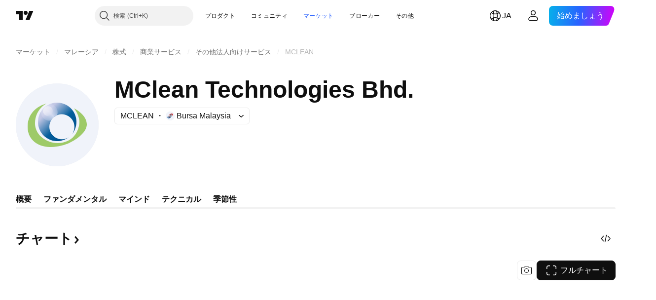

--- FILE ---
content_type: text/html; charset=utf-8
request_url: https://jp.tradingview.com/symbols/MYX-MCLEAN/?solution=43000699498
body_size: 62540
content:

<!DOCTYPE html>
<html lang="ja" dir="ltr" class="is-not-authenticated is-not-pro  theme-light"
 data-theme="light">
<head><meta charset="utf-8" />
<meta name="viewport" content="width=device-width, initial-scale=1.0, maximum-scale=1.0, minimum-scale=1.0, user-scalable=no">	<script nonce="LVNFGgKxKHf5vKyuzn5Nyg==">window.initData = {};</script><title>MCLEANの株価とチャート — MYX:MCLEAN — TradingView</title>
<!-- { block promo_footer_css_bundle } -->
		<!-- { render_css_bundle('promo_footer') } -->
		<link crossorigin="anonymous" href="https://static.tradingview.com/static/bundles/15992.6ab8fddbbeec572ad16b.css" rel="stylesheet" type="text/css"/>
	<!-- { endblock promo_footer_css_bundle } -->

	<!-- { block personal_css_bundle } -->

			<!-- render_css_bundle('category_base') -->
			<!-- render_css_bundle('category') -->

			<link crossorigin="anonymous" href="https://static.tradingview.com/static/bundles/7204.bd4a617f902d8e4336d7.css" rel="stylesheet" type="text/css"/>
<link crossorigin="anonymous" href="https://static.tradingview.com/static/bundles/77196.1ee43ed7cda5d814dba7.css" rel="stylesheet" type="text/css"/>
<link crossorigin="anonymous" href="https://static.tradingview.com/static/bundles/12874.2243f526973e835a8777.css" rel="stylesheet" type="text/css"/>
<link crossorigin="anonymous" href="https://static.tradingview.com/static/bundles/20541.ffebbd5b14e162a70fac.css" rel="stylesheet" type="text/css"/>
<link crossorigin="anonymous" href="https://static.tradingview.com/static/bundles/22691.df517de208b59f042c3b.css" rel="stylesheet" type="text/css"/>
<link crossorigin="anonymous" href="https://static.tradingview.com/static/bundles/72834.146c7925be9f43c9c767.css" rel="stylesheet" type="text/css"/>
<link crossorigin="anonymous" href="https://static.tradingview.com/static/bundles/6656.0e277b504c24d73f6420.css" rel="stylesheet" type="text/css"/>
<link crossorigin="anonymous" href="https://static.tradingview.com/static/bundles/97406.a24aa84d5466dfc219e3.css" rel="stylesheet" type="text/css"/>
<link crossorigin="anonymous" href="https://static.tradingview.com/static/bundles/51307.bb4e309d13e8ea654e19.css" rel="stylesheet" type="text/css"/>
<link crossorigin="anonymous" href="https://static.tradingview.com/static/bundles/62560.c8a32e4a427c0c57131c.css" rel="stylesheet" type="text/css"/>
<link crossorigin="anonymous" href="https://static.tradingview.com/static/bundles/4857.2a0b835c9459f5e8f334.css" rel="stylesheet" type="text/css"/>
<link crossorigin="anonymous" href="https://static.tradingview.com/static/bundles/60733.515b38c2fad56295e0d7.css" rel="stylesheet" type="text/css"/>
<link crossorigin="anonymous" href="https://static.tradingview.com/static/bundles/94584.053cede951b9d64dea44.css" rel="stylesheet" type="text/css"/>
<link crossorigin="anonymous" href="https://static.tradingview.com/static/bundles/52294.8c6373aa92664b86de9e.css" rel="stylesheet" type="text/css"/>
<link crossorigin="anonymous" href="https://static.tradingview.com/static/bundles/56167.a33c76f5549cc7102e61.css" rel="stylesheet" type="text/css"/>
<link crossorigin="anonymous" href="https://static.tradingview.com/static/bundles/72373.cdd20397318c8a54ee02.css" rel="stylesheet" type="text/css"/>
<link crossorigin="anonymous" href="https://static.tradingview.com/static/bundles/68820.b0c44555783cdd4786b8.css" rel="stylesheet" type="text/css"/>
<link crossorigin="anonymous" href="https://static.tradingview.com/static/bundles/39394.1f12e32e6d4c4b83fe10.css" rel="stylesheet" type="text/css"/>
<link crossorigin="anonymous" href="https://static.tradingview.com/static/bundles/28562.e29096bd778450adbd58.css" rel="stylesheet" type="text/css"/>
<link crossorigin="anonymous" href="https://static.tradingview.com/static/bundles/30331.cec6b9b458e103483d37.css" rel="stylesheet" type="text/css"/>
<link crossorigin="anonymous" href="https://static.tradingview.com/static/bundles/45207.4c0489c8756499c78a5e.css" rel="stylesheet" type="text/css"/>
<link crossorigin="anonymous" href="https://static.tradingview.com/static/bundles/5347.66e97921f2de4965604d.css" rel="stylesheet" type="text/css"/>
<link crossorigin="anonymous" href="https://static.tradingview.com/static/bundles/90145.8b74b8d86218eec14871.css" rel="stylesheet" type="text/css"/>
<link crossorigin="anonymous" href="https://static.tradingview.com/static/bundles/59334.4a832facb7e57c5e13f3.css" rel="stylesheet" type="text/css"/>
<link crossorigin="anonymous" href="https://static.tradingview.com/static/bundles/91361.140a08c3b11237f684ec.css" rel="stylesheet" type="text/css"/>
<link crossorigin="anonymous" href="https://static.tradingview.com/static/bundles/3691.a607e1947cc1d6442aef.css" rel="stylesheet" type="text/css"/>
<link crossorigin="anonymous" href="https://static.tradingview.com/static/bundles/79248.b085e41549ac76222ff0.css" rel="stylesheet" type="text/css"/>
<link crossorigin="anonymous" href="https://static.tradingview.com/static/bundles/17675.7322b9d581c3bd767a8f.css" rel="stylesheet" type="text/css"/>
<link crossorigin="anonymous" href="https://static.tradingview.com/static/bundles/48507.c2b4312adc616522c96a.css" rel="stylesheet" type="text/css"/>
<link crossorigin="anonymous" href="https://static.tradingview.com/static/bundles/52255.d675e248456677875a71.css" rel="stylesheet" type="text/css"/>
			<link crossorigin="anonymous" href="https://static.tradingview.com/static/bundles/95626.0b382ed55589e98e3418.css" rel="stylesheet" type="text/css"/>
<link crossorigin="anonymous" href="https://static.tradingview.com/static/bundles/88356.2020d73e26d49ab4f152.css" rel="stylesheet" type="text/css"/>
<link crossorigin="anonymous" href="https://static.tradingview.com/static/bundles/78820.3dc3168a8005e8c156fe.css" rel="stylesheet" type="text/css"/>
<link crossorigin="anonymous" href="https://static.tradingview.com/static/bundles/30608.1b5e0eb056a8145e2004.css" rel="stylesheet" type="text/css"/>
<link crossorigin="anonymous" href="https://static.tradingview.com/static/bundles/34700.362fa6a7ab1f3e3b06c4.css" rel="stylesheet" type="text/css"/>
<link crossorigin="anonymous" href="https://static.tradingview.com/static/bundles/17644.53a8a16a13c65b9ef1b6.css" rel="stylesheet" type="text/css"/>
<link crossorigin="anonymous" href="https://static.tradingview.com/static/bundles/22969.c32eeb1152afcd97b12e.css" rel="stylesheet" type="text/css"/>
<link crossorigin="anonymous" href="https://static.tradingview.com/static/bundles/66585.993b8d26d6975f2fa6c1.css" rel="stylesheet" type="text/css"/>
<link crossorigin="anonymous" href="https://static.tradingview.com/static/bundles/3004.893e8493ede47fdc9e97.css" rel="stylesheet" type="text/css"/>
<link crossorigin="anonymous" href="https://static.tradingview.com/static/bundles/78828.5bb76f10a0f822cc9f89.css" rel="stylesheet" type="text/css"/>
<link crossorigin="anonymous" href="https://static.tradingview.com/static/bundles/19465.d28d32a9cf4c8b2ae874.css" rel="stylesheet" type="text/css"/>
<link crossorigin="anonymous" href="https://static.tradingview.com/static/bundles/17708.76b53d849e04d07888c5.css" rel="stylesheet" type="text/css"/>
<link crossorigin="anonymous" href="https://static.tradingview.com/static/bundles/5193.e52e20403800cce198b0.css" rel="stylesheet" type="text/css"/>
<link crossorigin="anonymous" href="https://static.tradingview.com/static/bundles/51029.52bf22cf20129e43d305.css" rel="stylesheet" type="text/css"/>
<link crossorigin="anonymous" href="https://static.tradingview.com/static/bundles/72543.fd9c7fdf81b96fb22c7d.css" rel="stylesheet" type="text/css"/>
<link crossorigin="anonymous" href="https://static.tradingview.com/static/bundles/15127.08755d09afb2811cc922.css" rel="stylesheet" type="text/css"/>
<link crossorigin="anonymous" href="https://static.tradingview.com/static/bundles/23170.71338597533300e65499.css" rel="stylesheet" type="text/css"/>
<link crossorigin="anonymous" href="https://static.tradingview.com/static/bundles/41651.62c62b9357725600bfe8.css" rel="stylesheet" type="text/css"/>
<link crossorigin="anonymous" href="https://static.tradingview.com/static/bundles/5084.763f13567f3804bdb577.css" rel="stylesheet" type="text/css"/>
<link crossorigin="anonymous" href="https://static.tradingview.com/static/bundles/90002.75eb65f977c84b868ee3.css" rel="stylesheet" type="text/css"/>

			<!-- categories/base additional_css_bundles -->
				<!-- render_css_bundle(symbol_category_page_tab_overview) -->
				<link crossorigin="anonymous" href="https://static.tradingview.com/static/bundles/26184.a8e87c60a250a6212b03.css" rel="stylesheet" type="text/css"/>
<link crossorigin="anonymous" href="https://static.tradingview.com/static/bundles/62419.12891bfbb287744d3a89.css" rel="stylesheet" type="text/css"/>
<link crossorigin="anonymous" href="https://static.tradingview.com/static/bundles/32078.4dd8f716b361ea76fac9.css" rel="stylesheet" type="text/css"/>
<link crossorigin="anonymous" href="https://static.tradingview.com/static/bundles/50370.a1a91e4e3b8d4d56af6a.css" rel="stylesheet" type="text/css"/>
<link crossorigin="anonymous" href="https://static.tradingview.com/static/bundles/29903.89b41c884d5213432809.css" rel="stylesheet" type="text/css"/>
<link crossorigin="anonymous" href="https://static.tradingview.com/static/bundles/24840.08865a24cd22e705a127.css" rel="stylesheet" type="text/css"/>
<link crossorigin="anonymous" href="https://static.tradingview.com/static/bundles/84509.b78aa0f889805782a114.css" rel="stylesheet" type="text/css"/>
<link crossorigin="anonymous" href="https://static.tradingview.com/static/bundles/68650.e664998b1025f8944a19.css" rel="stylesheet" type="text/css"/>
<link crossorigin="anonymous" href="https://static.tradingview.com/static/bundles/62156.ce7b2959f31f83034b45.css" rel="stylesheet" type="text/css"/>
<link crossorigin="anonymous" href="https://static.tradingview.com/static/bundles/87828.b5acda22a891bd0b8b78.css" rel="stylesheet" type="text/css"/>
<link crossorigin="anonymous" href="https://static.tradingview.com/static/bundles/81350.86c68c4067216e42a0f1.css" rel="stylesheet" type="text/css"/>
<link crossorigin="anonymous" href="https://static.tradingview.com/static/bundles/18013.0655ac40c6882bf9e438.css" rel="stylesheet" type="text/css"/>
<link crossorigin="anonymous" href="https://static.tradingview.com/static/bundles/54123.b37eaf239cea1a4a4b98.css" rel="stylesheet" type="text/css"/>
<link crossorigin="anonymous" href="https://static.tradingview.com/static/bundles/3406.24a50d99637b4e3bf9e7.css" rel="stylesheet" type="text/css"/>
<link crossorigin="anonymous" href="https://static.tradingview.com/static/bundles/14544.83eca2c4704f4649b7a3.css" rel="stylesheet" type="text/css"/>
<link crossorigin="anonymous" href="https://static.tradingview.com/static/bundles/67877.2fb5f6f3eb739c16078d.css" rel="stylesheet" type="text/css"/>
<link crossorigin="anonymous" href="https://static.tradingview.com/static/bundles/11285.2ad4e54f72ca1dbe5a12.css" rel="stylesheet" type="text/css"/>
<link crossorigin="anonymous" href="https://static.tradingview.com/static/bundles/62882.bb7416e25ce047652be6.css" rel="stylesheet" type="text/css"/>
<link crossorigin="anonymous" href="https://static.tradingview.com/static/bundles/70835.249d27fbf7cfdf5dfd83.css" rel="stylesheet" type="text/css"/>
<link crossorigin="anonymous" href="https://static.tradingview.com/static/bundles/14896.f1db42b7b1545ca43c36.css" rel="stylesheet" type="text/css"/>
<link crossorigin="anonymous" href="https://static.tradingview.com/static/bundles/98703.a2b02fc165a1c32d442e.css" rel="stylesheet" type="text/css"/>
<link crossorigin="anonymous" href="https://static.tradingview.com/static/bundles/64463.906b5d47d47e4a2fad7b.css" rel="stylesheet" type="text/css"/>
<link crossorigin="anonymous" href="https://static.tradingview.com/static/bundles/50846.d982930faa25ed8f82f1.css" rel="stylesheet" type="text/css"/>
<link crossorigin="anonymous" href="https://static.tradingview.com/static/bundles/37419.ec2a6e8f9fa5f15cee76.css" rel="stylesheet" type="text/css"/>
<link crossorigin="anonymous" href="https://static.tradingview.com/static/bundles/86211.013ee7a196ef8a0d50da.css" rel="stylesheet" type="text/css"/>
<link crossorigin="anonymous" href="https://static.tradingview.com/static/bundles/20785.ff4d1676910a77c024eb.css" rel="stylesheet" type="text/css"/>
<link crossorigin="anonymous" href="https://static.tradingview.com/static/bundles/66504.f8f03e09b6c9491b680b.css" rel="stylesheet" type="text/css"/>
<link crossorigin="anonymous" href="https://static.tradingview.com/static/bundles/87536.9aaa50126d0c6d7ca110.css" rel="stylesheet" type="text/css"/>
<link crossorigin="anonymous" href="https://static.tradingview.com/static/bundles/90769.f5f264bb4298497c0f97.css" rel="stylesheet" type="text/css"/>
<link crossorigin="anonymous" href="https://static.tradingview.com/static/bundles/90639.7dd9df5592fa3bfd0827.css" rel="stylesheet" type="text/css"/>
<link crossorigin="anonymous" href="https://static.tradingview.com/static/bundles/35711.3a98d63a62949fc7e626.css" rel="stylesheet" type="text/css"/>
<link crossorigin="anonymous" href="https://static.tradingview.com/static/bundles/86623.f8fd2683876492fac869.css" rel="stylesheet" type="text/css"/>
<link crossorigin="anonymous" href="https://static.tradingview.com/static/bundles/21147.6122e09918a5a9f096f9.css" rel="stylesheet" type="text/css"/>
<link crossorigin="anonymous" href="https://static.tradingview.com/static/bundles/85624.4fbbc0eda1071fb9ab6a.css" rel="stylesheet" type="text/css"/>
<link crossorigin="anonymous" href="https://static.tradingview.com/static/bundles/75290.538b44b2f92101ea939c.css" rel="stylesheet" type="text/css"/>
<link crossorigin="anonymous" href="https://static.tradingview.com/static/bundles/79780.84d89360ede6a350ded3.css" rel="stylesheet" type="text/css"/>
<link crossorigin="anonymous" href="https://static.tradingview.com/static/bundles/50694.e8c29c22063c80408cca.css" rel="stylesheet" type="text/css"/>
<link crossorigin="anonymous" href="https://static.tradingview.com/static/bundles/10930.1ae4e60f075fe195a03e.css" rel="stylesheet" type="text/css"/>
<link crossorigin="anonymous" href="https://static.tradingview.com/static/bundles/20710.25734f0c91633f24d1d7.css" rel="stylesheet" type="text/css"/>
<link crossorigin="anonymous" href="https://static.tradingview.com/static/bundles/41215.c1d75d260a744bcb31f6.css" rel="stylesheet" type="text/css"/>
<link crossorigin="anonymous" href="https://static.tradingview.com/static/bundles/83580.fdc9454547343089f3c6.css" rel="stylesheet" type="text/css"/>
<link crossorigin="anonymous" href="https://static.tradingview.com/static/bundles/49560.78f7c9a7761d9f4a6f41.css" rel="stylesheet" type="text/css"/>
<link crossorigin="anonymous" href="https://static.tradingview.com/static/bundles/92346.cfd020c28c1ce7d39186.css" rel="stylesheet" type="text/css"/>
<link crossorigin="anonymous" href="https://static.tradingview.com/static/bundles/20789.ab5c2b3cb921527e4170.css" rel="stylesheet" type="text/css"/>
<link crossorigin="anonymous" href="https://static.tradingview.com/static/bundles/68601.b92b709c3f2198c9208e.css" rel="stylesheet" type="text/css"/>
<link crossorigin="anonymous" href="https://static.tradingview.com/static/bundles/29592.6154c4943032cbc1f19b.css" rel="stylesheet" type="text/css"/>
<link crossorigin="anonymous" href="https://static.tradingview.com/static/bundles/87250.0d657dfde18805342544.css" rel="stylesheet" type="text/css"/>
<link crossorigin="anonymous" href="https://static.tradingview.com/static/bundles/76780.54dd3a6396f77a36914a.css" rel="stylesheet" type="text/css"/>
<link crossorigin="anonymous" href="https://static.tradingview.com/static/bundles/48872.1b4893b23f9dedf57c6b.css" rel="stylesheet" type="text/css"/>
<link crossorigin="anonymous" href="https://static.tradingview.com/static/bundles/69331.ffddeb442dc6f8a08434.css" rel="stylesheet" type="text/css"/>
<link crossorigin="anonymous" href="https://static.tradingview.com/static/bundles/20683.6e4b238c48ae896d5904.css" rel="stylesheet" type="text/css"/>
<link crossorigin="anonymous" href="https://static.tradingview.com/static/bundles/18138.0702cc8b2c15b3b0fc80.css" rel="stylesheet" type="text/css"/>
<link crossorigin="anonymous" href="https://static.tradingview.com/static/bundles/12936.720acb408c0264375d61.css" rel="stylesheet" type="text/css"/>
<link crossorigin="anonymous" href="https://static.tradingview.com/static/bundles/64083.f836de9d5fc0158965ed.css" rel="stylesheet" type="text/css"/>
<link crossorigin="anonymous" href="https://static.tradingview.com/static/bundles/39537.950ebe684b0ab9261cbc.css" rel="stylesheet" type="text/css"/>
<link crossorigin="anonymous" href="https://static.tradingview.com/static/bundles/64416.db3df9eaf27fef831994.css" rel="stylesheet" type="text/css"/>
<link crossorigin="anonymous" href="https://static.tradingview.com/static/bundles/10810.a2c5ef94acd1f7dbcec3.css" rel="stylesheet" type="text/css"/>
<link crossorigin="anonymous" href="https://static.tradingview.com/static/bundles/88541.3aa9b207910d1acfd2b4.css" rel="stylesheet" type="text/css"/>
<link crossorigin="anonymous" href="https://static.tradingview.com/static/bundles/41335.ca1f0de98bdf5fd6c1ad.css" rel="stylesheet" type="text/css"/>
<link crossorigin="anonymous" href="https://static.tradingview.com/static/bundles/51423.39232a45717797cd17f1.css" rel="stylesheet" type="text/css"/>
<link crossorigin="anonymous" href="https://static.tradingview.com/static/bundles/50340.5bb9da7bd883e9b7ffe0.css" rel="stylesheet" type="text/css"/>
<link crossorigin="anonymous" href="https://static.tradingview.com/static/bundles/73391.16e880c198687ed6e94f.css" rel="stylesheet" type="text/css"/>
<link crossorigin="anonymous" href="https://static.tradingview.com/static/bundles/32399.e845531d8d9162d05ccf.css" rel="stylesheet" type="text/css"/>
<link crossorigin="anonymous" href="https://static.tradingview.com/static/bundles/68401.01ed3de30b8417f393ff.css" rel="stylesheet" type="text/css"/>
<link crossorigin="anonymous" href="https://static.tradingview.com/static/bundles/21997.728ba55a5aaf81b429bd.css" rel="stylesheet" type="text/css"/>
<link crossorigin="anonymous" href="https://static.tradingview.com/static/bundles/58983.84938a3269245d00da8f.css" rel="stylesheet" type="text/css"/>
<link crossorigin="anonymous" href="https://static.tradingview.com/static/bundles/62082.2f538b63a0dae43a1498.css" rel="stylesheet" type="text/css"/>
<link crossorigin="anonymous" href="https://static.tradingview.com/static/bundles/44337.d9c445f671d01a5a353c.css" rel="stylesheet" type="text/css"/>
<link crossorigin="anonymous" href="https://static.tradingview.com/static/bundles/94922.bb37750083b3bd30bad0.css" rel="stylesheet" type="text/css"/>
<link crossorigin="anonymous" href="https://static.tradingview.com/static/bundles/17930.7b9420b39ed805a86ca9.css" rel="stylesheet" type="text/css"/>
<link crossorigin="anonymous" href="https://static.tradingview.com/static/bundles/30201.0b88dc48ccd54f3d34b3.css" rel="stylesheet" type="text/css"/>
<link crossorigin="anonymous" href="https://static.tradingview.com/static/bundles/47859.6bcb6b23140a9c36984c.css" rel="stylesheet" type="text/css"/>
<link crossorigin="anonymous" href="https://static.tradingview.com/static/bundles/23219.12a53a8ea2d852d86d03.css" rel="stylesheet" type="text/css"/>
<link crossorigin="anonymous" href="https://static.tradingview.com/static/bundles/47854.f40ae4ba01b0fd3e8701.css" rel="stylesheet" type="text/css"/>
<link crossorigin="anonymous" href="https://static.tradingview.com/static/bundles/82285.63149d8ce8507412536c.css" rel="stylesheet" type="text/css"/>
<link crossorigin="anonymous" href="https://static.tradingview.com/static/bundles/34383.63163c9cbb7c75e4d9e2.css" rel="stylesheet" type="text/css"/>
<link crossorigin="anonymous" href="https://static.tradingview.com/static/bundles/29142.6cef04f430874ea6ab4d.css" rel="stylesheet" type="text/css"/>
<link crossorigin="anonymous" href="https://static.tradingview.com/static/bundles/32659.d0ba0016a2225fb3ab18.css" rel="stylesheet" type="text/css"/>
<link crossorigin="anonymous" href="https://static.tradingview.com/static/bundles/11184.c715ab0a81794a4ab238.css" rel="stylesheet" type="text/css"/>
<link crossorigin="anonymous" href="https://static.tradingview.com/static/bundles/48357.cf6c7cdbbfbde9129dd7.css" rel="stylesheet" type="text/css"/>
<link crossorigin="anonymous" href="https://static.tradingview.com/static/bundles/62517.3aa2a1abf28b4b3199b4.css" rel="stylesheet" type="text/css"/>
<link crossorigin="anonymous" href="https://static.tradingview.com/static/bundles/91493.36bdab8ab2bf8b84c473.css" rel="stylesheet" type="text/css"/>
<link crossorigin="anonymous" href="https://static.tradingview.com/static/bundles/3333.7c1beb539fd09a9acd52.css" rel="stylesheet" type="text/css"/>
<link crossorigin="anonymous" href="https://static.tradingview.com/static/bundles/17314.79b155bcc8f2cb68537a.css" rel="stylesheet" type="text/css"/>
<link crossorigin="anonymous" href="https://static.tradingview.com/static/bundles/61089.386cd2415892cde7ab22.css" rel="stylesheet" type="text/css"/>
<link crossorigin="anonymous" href="https://static.tradingview.com/static/bundles/51972.7b889ac60118467f01a4.css" rel="stylesheet" type="text/css"/>
<link crossorigin="anonymous" href="https://static.tradingview.com/static/bundles/96836.508d654834f0d41098de.css" rel="stylesheet" type="text/css"/>
<link crossorigin="anonymous" href="https://static.tradingview.com/static/bundles/60837.acc938c98a8a92f1a5f6.css" rel="stylesheet" type="text/css"/>
<link crossorigin="anonymous" href="https://static.tradingview.com/static/bundles/58108.80c618a3fa2b20420af6.css" rel="stylesheet" type="text/css"/>
<link crossorigin="anonymous" href="https://static.tradingview.com/static/bundles/20188.1901624855aa8d392e99.css" rel="stylesheet" type="text/css"/>
<link crossorigin="anonymous" href="https://static.tradingview.com/static/bundles/94980.2c972bc3fed7a351ab51.css" rel="stylesheet" type="text/css"/>
<link crossorigin="anonymous" href="https://static.tradingview.com/static/bundles/86847.c60c750d4761456949bf.css" rel="stylesheet" type="text/css"/>
<link crossorigin="anonymous" href="https://static.tradingview.com/static/bundles/43463.e50e1d19c7ff11224c77.css" rel="stylesheet" type="text/css"/>
<link crossorigin="anonymous" href="https://static.tradingview.com/static/bundles/45354.dfac20425a447c1e6a26.css" rel="stylesheet" type="text/css"/>
<link crossorigin="anonymous" href="https://static.tradingview.com/static/bundles/77214.dd5dee0470d132e05af6.css" rel="stylesheet" type="text/css"/>
<link crossorigin="anonymous" href="https://static.tradingview.com/static/bundles/81390.3f43b947dd4ae8f7a563.css" rel="stylesheet" type="text/css"/>
<link crossorigin="anonymous" href="https://static.tradingview.com/static/bundles/82128.5807bc9fc48e4dbead4c.css" rel="stylesheet" type="text/css"/>
<link crossorigin="anonymous" href="https://static.tradingview.com/static/bundles/88119.8df368832bdb07890c87.css" rel="stylesheet" type="text/css"/>
<link crossorigin="anonymous" href="https://static.tradingview.com/static/bundles/13317.721c031d9a346e88b418.css" rel="stylesheet" type="text/css"/>
<link crossorigin="anonymous" href="https://static.tradingview.com/static/bundles/48366.025bed6388dffee20444.css" rel="stylesheet" type="text/css"/>
			<!-- / categories/base additional_css_bundles -->

	<!-- { endblock personal_css_bundle } -->

	<!-- { block extra_styles } -->
	<!-- { endblock extra_styles } --><script nonce="LVNFGgKxKHf5vKyuzn5Nyg==">
	window.locale = 'ja';
	window.language = 'ja';
</script>
	<!-- { block promo_footer_js_bundle } -->
		<!-- { render_js_bundle('promo_footer') } -->
		<link crossorigin="anonymous" href="https://static.tradingview.com/static/bundles/ja.4786.a618592c61ccf653aaab.js" rel="preload" as="script"/>
<link crossorigin="anonymous" href="https://static.tradingview.com/static/bundles/25096.8041f8d54d0af06b1dc2.js" rel="preload" as="script"/>
<link crossorigin="anonymous" href="https://static.tradingview.com/static/bundles/promo_footer.ad4cc06e168361f60581.js" rel="preload" as="script"/><script crossorigin="anonymous" src="https://static.tradingview.com/static/bundles/ja.4786.a618592c61ccf653aaab.js" defer></script>
<script crossorigin="anonymous" src="https://static.tradingview.com/static/bundles/25096.8041f8d54d0af06b1dc2.js" defer></script>
<script crossorigin="anonymous" src="https://static.tradingview.com/static/bundles/promo_footer.ad4cc06e168361f60581.js" defer></script>
	<!-- { endblock promo_footer_js_bundle } -->

	<!-- { block personal_js_bundle } -->
<!-- render_js_bundle('category_base') -->
			<!-- render_js_bundle('category') -->

			<link crossorigin="anonymous" href="https://static.tradingview.com/static/bundles/runtime.999f532f57e5e78afa9d.js" rel="preload" as="script"/>
<link crossorigin="anonymous" href="https://static.tradingview.com/static/bundles/ja.68425.0f6ffd7e21809de2eca3.js" rel="preload" as="script"/>
<link crossorigin="anonymous" href="https://static.tradingview.com/static/bundles/32227.d826c45d2d27f2ff4314.js" rel="preload" as="script"/>
<link crossorigin="anonymous" href="https://static.tradingview.com/static/bundles/77507.fb006c0c7a02051cf5cd.js" rel="preload" as="script"/>
<link crossorigin="anonymous" href="https://static.tradingview.com/static/bundles/22665.48cd37ebd902e7c711e1.js" rel="preload" as="script"/>
<link crossorigin="anonymous" href="https://static.tradingview.com/static/bundles/12886.7be7542f140baf734d79.js" rel="preload" as="script"/>
<link crossorigin="anonymous" href="https://static.tradingview.com/static/bundles/22023.035d84389dc598280aca.js" rel="preload" as="script"/>
<link crossorigin="anonymous" href="https://static.tradingview.com/static/bundles/2373.7f1c5f402e07b6f9d0b4.js" rel="preload" as="script"/>
<link crossorigin="anonymous" href="https://static.tradingview.com/static/bundles/62134.57ec9cb3f1548c6e710a.js" rel="preload" as="script"/>
<link crossorigin="anonymous" href="https://static.tradingview.com/static/bundles/8875.0da40c2dfdf4c802056a.js" rel="preload" as="script"/>
<link crossorigin="anonymous" href="https://static.tradingview.com/static/bundles/68134.706c0e4867c1808f27cb.js" rel="preload" as="script"/>
<link crossorigin="anonymous" href="https://static.tradingview.com/static/bundles/93243.d16dcf8fc50e14d67819.js" rel="preload" as="script"/>
<link crossorigin="anonymous" href="https://static.tradingview.com/static/bundles/42118.76535f24c5bbdefbe8b4.js" rel="preload" as="script"/>
<link crossorigin="anonymous" href="https://static.tradingview.com/static/bundles/32378.b87f7c1aed020f9c3427.js" rel="preload" as="script"/>
<link crossorigin="anonymous" href="https://static.tradingview.com/static/bundles/72378.3b3a6479c619d9dc301d.js" rel="preload" as="script"/>
<link crossorigin="anonymous" href="https://static.tradingview.com/static/bundles/23298.0b1a2a8df7ae6c4f9aff.js" rel="preload" as="script"/>
<link crossorigin="anonymous" href="https://static.tradingview.com/static/bundles/91834.1873c9cc3a3f3bf71ad2.js" rel="preload" as="script"/>
<link crossorigin="anonymous" href="https://static.tradingview.com/static/bundles/89095.1b50ff2342a87b4ce449.js" rel="preload" as="script"/>
<link crossorigin="anonymous" href="https://static.tradingview.com/static/bundles/70241.31f2e79ff43b8502ab4c.js" rel="preload" as="script"/>
<link crossorigin="anonymous" href="https://static.tradingview.com/static/bundles/category_base.be35f6fe75d3d060ccdf.js" rel="preload" as="script"/><script crossorigin="anonymous" src="https://static.tradingview.com/static/bundles/runtime.999f532f57e5e78afa9d.js" defer></script>
<script crossorigin="anonymous" src="https://static.tradingview.com/static/bundles/ja.68425.0f6ffd7e21809de2eca3.js" defer></script>
<script crossorigin="anonymous" src="https://static.tradingview.com/static/bundles/32227.d826c45d2d27f2ff4314.js" defer></script>
<script crossorigin="anonymous" src="https://static.tradingview.com/static/bundles/77507.fb006c0c7a02051cf5cd.js" defer></script>
<script crossorigin="anonymous" src="https://static.tradingview.com/static/bundles/22665.48cd37ebd902e7c711e1.js" defer></script>
<script crossorigin="anonymous" src="https://static.tradingview.com/static/bundles/12886.7be7542f140baf734d79.js" defer></script>
<script crossorigin="anonymous" src="https://static.tradingview.com/static/bundles/22023.035d84389dc598280aca.js" defer></script>
<script crossorigin="anonymous" src="https://static.tradingview.com/static/bundles/2373.7f1c5f402e07b6f9d0b4.js" defer></script>
<script crossorigin="anonymous" src="https://static.tradingview.com/static/bundles/62134.57ec9cb3f1548c6e710a.js" defer></script>
<script crossorigin="anonymous" src="https://static.tradingview.com/static/bundles/8875.0da40c2dfdf4c802056a.js" defer></script>
<script crossorigin="anonymous" src="https://static.tradingview.com/static/bundles/68134.706c0e4867c1808f27cb.js" defer></script>
<script crossorigin="anonymous" src="https://static.tradingview.com/static/bundles/93243.d16dcf8fc50e14d67819.js" defer></script>
<script crossorigin="anonymous" src="https://static.tradingview.com/static/bundles/42118.76535f24c5bbdefbe8b4.js" defer></script>
<script crossorigin="anonymous" src="https://static.tradingview.com/static/bundles/32378.b87f7c1aed020f9c3427.js" defer></script>
<script crossorigin="anonymous" src="https://static.tradingview.com/static/bundles/72378.3b3a6479c619d9dc301d.js" defer></script>
<script crossorigin="anonymous" src="https://static.tradingview.com/static/bundles/23298.0b1a2a8df7ae6c4f9aff.js" defer></script>
<script crossorigin="anonymous" src="https://static.tradingview.com/static/bundles/91834.1873c9cc3a3f3bf71ad2.js" defer></script>
<script crossorigin="anonymous" src="https://static.tradingview.com/static/bundles/89095.1b50ff2342a87b4ce449.js" defer></script>
<script crossorigin="anonymous" src="https://static.tradingview.com/static/bundles/70241.31f2e79ff43b8502ab4c.js" defer></script>
<script crossorigin="anonymous" src="https://static.tradingview.com/static/bundles/category_base.be35f6fe75d3d060ccdf.js" defer></script>
			<link crossorigin="anonymous" href="https://static.tradingview.com/static/bundles/ja.22589.11c41dbeaa9440298940.js" rel="preload" as="script"/>
<link crossorigin="anonymous" href="https://static.tradingview.com/static/bundles/84434.120d06989366c97d852e.js" rel="preload" as="script"/>
<link crossorigin="anonymous" href="https://static.tradingview.com/static/bundles/16708.d940246e30b75a30ea1a.js" rel="preload" as="script"/>
<link crossorigin="anonymous" href="https://static.tradingview.com/static/bundles/98777.b0d6b6f1842467663bf5.js" rel="preload" as="script"/>
<link crossorigin="anonymous" href="https://static.tradingview.com/static/bundles/4570.7df04ff726ec9de10a0f.js" rel="preload" as="script"/>
<link crossorigin="anonymous" href="https://static.tradingview.com/static/bundles/24377.3bc2e021db733b51d5d1.js" rel="preload" as="script"/>
<link crossorigin="anonymous" href="https://static.tradingview.com/static/bundles/44199.3dbc4d801452c6cddeb7.js" rel="preload" as="script"/>
<link crossorigin="anonymous" href="https://static.tradingview.com/static/bundles/77348.bd9cdbb17234f11d109f.js" rel="preload" as="script"/>
<link crossorigin="anonymous" href="https://static.tradingview.com/static/bundles/8721.9b0f32f0e7525003e53d.js" rel="preload" as="script"/>
<link crossorigin="anonymous" href="https://static.tradingview.com/static/bundles/54688.525016de76035aa87841.js" rel="preload" as="script"/>
<link crossorigin="anonymous" href="https://static.tradingview.com/static/bundles/81967.9ac06e70ce376693219c.js" rel="preload" as="script"/>
<link crossorigin="anonymous" href="https://static.tradingview.com/static/bundles/36921.7f2eff513ff3c4092e92.js" rel="preload" as="script"/>
<link crossorigin="anonymous" href="https://static.tradingview.com/static/bundles/category.952f752e8b9ea3e01f49.js" rel="preload" as="script"/><script crossorigin="anonymous" src="https://static.tradingview.com/static/bundles/ja.22589.11c41dbeaa9440298940.js" defer></script>
<script crossorigin="anonymous" src="https://static.tradingview.com/static/bundles/84434.120d06989366c97d852e.js" defer></script>
<script crossorigin="anonymous" src="https://static.tradingview.com/static/bundles/16708.d940246e30b75a30ea1a.js" defer></script>
<script crossorigin="anonymous" src="https://static.tradingview.com/static/bundles/98777.b0d6b6f1842467663bf5.js" defer></script>
<script crossorigin="anonymous" src="https://static.tradingview.com/static/bundles/4570.7df04ff726ec9de10a0f.js" defer></script>
<script crossorigin="anonymous" src="https://static.tradingview.com/static/bundles/24377.3bc2e021db733b51d5d1.js" defer></script>
<script crossorigin="anonymous" src="https://static.tradingview.com/static/bundles/44199.3dbc4d801452c6cddeb7.js" defer></script>
<script crossorigin="anonymous" src="https://static.tradingview.com/static/bundles/77348.bd9cdbb17234f11d109f.js" defer></script>
<script crossorigin="anonymous" src="https://static.tradingview.com/static/bundles/8721.9b0f32f0e7525003e53d.js" defer></script>
<script crossorigin="anonymous" src="https://static.tradingview.com/static/bundles/54688.525016de76035aa87841.js" defer></script>
<script crossorigin="anonymous" src="https://static.tradingview.com/static/bundles/81967.9ac06e70ce376693219c.js" defer></script>
<script crossorigin="anonymous" src="https://static.tradingview.com/static/bundles/36921.7f2eff513ff3c4092e92.js" defer></script>
<script crossorigin="anonymous" src="https://static.tradingview.com/static/bundles/category.952f752e8b9ea3e01f49.js" defer></script>	<!-- { endblock personal_js_bundle } -->

	<!-- { block additional_js_bundle } -->
<!-- categories/base additional_js_bundles -->				<!-- render_js_bundle(symbol_category_page_tab_overview) -->
				<link crossorigin="anonymous" href="https://static.tradingview.com/static/bundles/ja.74401.8ac5c3e9d5ea5c0ba0cf.js" rel="preload" as="script"/>
<link crossorigin="anonymous" href="https://static.tradingview.com/static/bundles/ja.92239.72ecd18ef3a7d6c9af4b.js" rel="preload" as="script"/>
<link crossorigin="anonymous" href="https://static.tradingview.com/static/bundles/74570.59f817c013ee3e5541b3.js" rel="preload" as="script"/>
<link crossorigin="anonymous" href="https://static.tradingview.com/static/bundles/39053.a2820cbb9d94ff46101f.js" rel="preload" as="script"/>
<link crossorigin="anonymous" href="https://static.tradingview.com/static/bundles/77978.7cf853c9d929c515176f.js" rel="preload" as="script"/>
<link crossorigin="anonymous" href="https://static.tradingview.com/static/bundles/41494.e6d0c690af6c5ff8ee4c.js" rel="preload" as="script"/>
<link crossorigin="anonymous" href="https://static.tradingview.com/static/bundles/39381.2ea58d3e82f89467cee1.js" rel="preload" as="script"/>
<link crossorigin="anonymous" href="https://static.tradingview.com/static/bundles/69020.dc9dafcb4a70a254f881.js" rel="preload" as="script"/>
<link crossorigin="anonymous" href="https://static.tradingview.com/static/bundles/93647.aef67d7c6e884da6f0ec.js" rel="preload" as="script"/>
<link crossorigin="anonymous" href="https://static.tradingview.com/static/bundles/11387.05ad14c48da050bdf278.js" rel="preload" as="script"/>
<link crossorigin="anonymous" href="https://static.tradingview.com/static/bundles/55623.1b82231878f746466667.js" rel="preload" as="script"/>
<link crossorigin="anonymous" href="https://static.tradingview.com/static/bundles/91922.0738dd350a866edfbdfd.js" rel="preload" as="script"/>
<link crossorigin="anonymous" href="https://static.tradingview.com/static/bundles/53127.940eab1a8e2a2aece1db.js" rel="preload" as="script"/>
<link crossorigin="anonymous" href="https://static.tradingview.com/static/bundles/58677.51b79b7ee527af30a992.js" rel="preload" as="script"/>
<link crossorigin="anonymous" href="https://static.tradingview.com/static/bundles/69873.7b6ffafcad935836b382.js" rel="preload" as="script"/>
<link crossorigin="anonymous" href="https://static.tradingview.com/static/bundles/51865.2d5bb765ec1fd4da8cc1.js" rel="preload" as="script"/>
<link crossorigin="anonymous" href="https://static.tradingview.com/static/bundles/init-symbol-page-tab-overview.bfc81ce6bbcd98630f5b.js" rel="preload" as="script"/>
<link crossorigin="anonymous" href="https://static.tradingview.com/static/bundles/symbol_category_page_tab_overview.0f1be1412e205298c9b6.js" rel="preload" as="script"/><script crossorigin="anonymous" src="https://static.tradingview.com/static/bundles/ja.74401.8ac5c3e9d5ea5c0ba0cf.js" defer></script>
<script crossorigin="anonymous" src="https://static.tradingview.com/static/bundles/ja.92239.72ecd18ef3a7d6c9af4b.js" defer></script>
<script crossorigin="anonymous" src="https://static.tradingview.com/static/bundles/74570.59f817c013ee3e5541b3.js" defer></script>
<script crossorigin="anonymous" src="https://static.tradingview.com/static/bundles/39053.a2820cbb9d94ff46101f.js" defer></script>
<script crossorigin="anonymous" src="https://static.tradingview.com/static/bundles/77978.7cf853c9d929c515176f.js" defer></script>
<script crossorigin="anonymous" src="https://static.tradingview.com/static/bundles/41494.e6d0c690af6c5ff8ee4c.js" defer></script>
<script crossorigin="anonymous" src="https://static.tradingview.com/static/bundles/39381.2ea58d3e82f89467cee1.js" defer></script>
<script crossorigin="anonymous" src="https://static.tradingview.com/static/bundles/69020.dc9dafcb4a70a254f881.js" defer></script>
<script crossorigin="anonymous" src="https://static.tradingview.com/static/bundles/93647.aef67d7c6e884da6f0ec.js" defer></script>
<script crossorigin="anonymous" src="https://static.tradingview.com/static/bundles/11387.05ad14c48da050bdf278.js" defer></script>
<script crossorigin="anonymous" src="https://static.tradingview.com/static/bundles/55623.1b82231878f746466667.js" defer></script>
<script crossorigin="anonymous" src="https://static.tradingview.com/static/bundles/91922.0738dd350a866edfbdfd.js" defer></script>
<script crossorigin="anonymous" src="https://static.tradingview.com/static/bundles/53127.940eab1a8e2a2aece1db.js" defer></script>
<script crossorigin="anonymous" src="https://static.tradingview.com/static/bundles/58677.51b79b7ee527af30a992.js" defer></script>
<script crossorigin="anonymous" src="https://static.tradingview.com/static/bundles/69873.7b6ffafcad935836b382.js" defer></script>
<script crossorigin="anonymous" src="https://static.tradingview.com/static/bundles/51865.2d5bb765ec1fd4da8cc1.js" defer></script>
<script crossorigin="anonymous" src="https://static.tradingview.com/static/bundles/init-symbol-page-tab-overview.bfc81ce6bbcd98630f5b.js" defer></script>
<script crossorigin="anonymous" src="https://static.tradingview.com/static/bundles/symbol_category_page_tab_overview.0f1be1412e205298c9b6.js" defer></script>
			<!-- / categories/base additional_js_bundles -->	<!-- { endblock additional_js_bundle } -->	<script nonce="LVNFGgKxKHf5vKyuzn5Nyg==">
		window.initData = window.initData || {};
		window.initData.theme = "light";
			(()=>{"use strict";const t=/(?:^|;)\s*theme=(dark|light)(?:;|$)|$/.exec(document.cookie)[1];t&&(document.documentElement.classList.toggle("theme-dark","dark"===t),document.documentElement.classList.toggle("theme-light","light"===t),document.documentElement.dataset.theme=t,window.initData=window.initData||{},window.initData.theme=t)})();
	</script>
	<script nonce="LVNFGgKxKHf5vKyuzn5Nyg==">
		(()=>{"use strict";"undefined"!=typeof window&&"undefined"!=typeof navigator&&/mac/i.test(navigator.platform)&&document.documentElement.classList.add("mac_os_system")})();
	</script>

	<script nonce="LVNFGgKxKHf5vKyuzn5Nyg==">var environment = "battle";
		window.WS_HOST_PING_REQUIRED = true;
		window.BUILD_TIME = "2026-01-23T12:34:38";
		window.WEBSOCKET_HOST = "data.tradingview.com";
		window.WEBSOCKET_PRO_HOST = "prodata.tradingview.com";
		window.WEBSOCKET_HOST_FOR_DEEP_BACKTESTING = "history-data.tradingview.com";
		window.WIDGET_HOST = "https://www.tradingview-widget.com";
		window.TradingView = window.TradingView || {};
	</script>

	<link rel="conversions-config" href="https://s3.tradingview.com/conversions_ja.json">
	<link rel="metrics-config" href="https://scanner-backend.tradingview.com/enum/ordered?id=metrics_full_name,metrics&lang=ja&label-product=ytm-metrics-plan.json" crossorigin>

	<script nonce="LVNFGgKxKHf5vKyuzn5Nyg==">
		(()=>{"use strict";function e(e,t=!1){const{searchParams:n}=new URL(String(location));let s="true"===n.get("mobileapp_new"),o="true"===n.get("mobileapp");if(!t){const e=function(e){const t=e+"=",n=document.cookie.split(";");for(let e=0;e<n.length;e++){let s=n[e];for(;" "===s.charAt(0);)s=s.substring(1,s.length);if(0===s.indexOf(t))return s.substring(t.length,s.length)}return null}("tv_app")||"";s||=["android","android_nps"].includes(e),o||="ios"===e}return!("new"!==e&&"any"!==e||!s)||!("new"===e||!o)}const t="undefined"!=typeof window&&"undefined"!=typeof navigator,n=t&&"ontouchstart"in window,s=(t&&n&&window,t&&(n||navigator.maxTouchPoints),t&&window.chrome&&window.chrome.runtime,t&&window.navigator.userAgent.toLowerCase().indexOf("firefox"),t&&/\sEdge\/\d\d\b/.test(navigator.userAgent),t&&Boolean(navigator.vendor)&&navigator.vendor.indexOf("Apple")>-1&&-1===navigator.userAgent.indexOf("CriOS")&&navigator.userAgent.indexOf("FxiOS"),t&&/mac/i.test(navigator.platform),t&&/Win32|Win64/i.test(navigator.platform),t&&/Linux/i.test(navigator.platform),t&&/Android/i.test(navigator.userAgent)),o=t&&/BlackBerry/i.test(navigator.userAgent),i=t&&/iPhone|iPad|iPod/.test(navigator.platform),c=t&&/Opera Mini/i.test(navigator.userAgent),r=t&&("MacIntel"===navigator.platform&&navigator.maxTouchPoints>1||/iPad/.test(navigator.platform)),a=s||o||i||c,h=window.TradingView=window.TradingView||{};const _={Android:()=>s,BlackBerry:()=>o,iOS:()=>i,Opera:()=>c,isIPad:()=>r,any:()=>a};h.isMobile=_;const l=new Map;function d(){const e=window.location.pathname,t=window.location.host,n=`${t}${e}`;return l.has(n)||l.set(n,function(e,t){const n=["^widget-docs"];for(const e of n)if(new RegExp(e).test(t))return!0;const s=["^widgetembed/?$","^cmewidgetembed/?$","^([0-9a-zA-Z-]+)/widgetembed/?$","^([0-9a-zA-Z-]+)/widgetstatic/?$","^([0-9a-zA-Z-]+)?/?mediumwidgetembed/?$","^twitter-chart/?$","^telegram/chart/?$","^embed/([0-9a-zA-Z]{8})/?$","^widgetpopup/?$","^extension/?$","^idea-popup/?$","^hotlistswidgetembed/?$","^([0-9a-zA-Z-]+)/hotlistswidgetembed/?$","^marketoverviewwidgetembed/?$","^([0-9a-zA-Z-]+)/marketoverviewwidgetembed/?$","^eventswidgetembed/?$","^tickerswidgetembed/?$","^forexcrossrateswidgetembed/?$","^forexheatmapwidgetembed/?$","^marketquoteswidgetembed/?$","^screenerwidget/?$","^cryptomktscreenerwidget/?$","^([0-9a-zA-Z-]+)/cryptomktscreenerwidget/?$","^([0-9a-zA-Z-]+)/marketquoteswidgetembed/?$","^technical-analysis-widget-embed/$","^singlequotewidgetembed/?$","^([0-9a-zA-Z-]+)/singlequotewidgetembed/?$","^embed-widget/([0-9a-zA-Z-]+)/(([0-9a-zA-Z-]+)/)?$","^widget-docs/([0-9a-zA-Z-]+)/([0-9a-zA-Z-/]+)?$"],o=e.replace(/^\//,"");let i;for(let e=s.length-1;e>=0;e--)if(i=new RegExp(s[e]),i.test(o))return!0;return!1}(e,t)),l.get(n)??!1}h.onWidget=d;const g=()=>{},u="~m~";class m{constructor(e,t={}){this.sessionid=null,this.connected=!1,this._timeout=null,this._base=e,this._options={timeout:t.timeout||2e4,connectionType:t.connectionType}}connect(){this._socket=new WebSocket(this._prepareUrl()),this._socket.onmessage=e=>{
if("string"!=typeof e.data)throw new TypeError(`The WebSocket message should be a string. Recieved ${Object.prototype.toString.call(e.data)}`);this._onData(e.data)},this._socket.onclose=this._onClose.bind(this),this._socket.onerror=this._onError.bind(this)}send(e){this._socket&&this._socket.send(this._encode(e))}disconnect(){this._clearIdleTimeout(),this._socket&&(this._socket.onmessage=g,this._socket.onclose=g,this._socket.onerror=g,this._socket.close())}_clearIdleTimeout(){null!==this._timeout&&(clearTimeout(this._timeout),this._timeout=null)}_encode(e){let t,n="";const s=Array.isArray(e)?e:[e],o=s.length;for(let e=0;e<o;e++)t=null===s[e]||void 0===s[e]?"":m._stringify(s[e]),n+=u+t.length+u+t;return n}_decode(e){const t=[];let n,s;do{if(e.substring(0,3)!==u)return t;n="",s="";const o=(e=e.substring(3)).length;for(let t=0;t<o;t++){if(s=Number(e.substring(t,t+1)),Number(e.substring(t,t+1))!==s){e=e.substring(n.length+3),n=Number(n);break}n+=s}t.push(e.substring(0,n)),e=e.substring(n)}while(""!==e);return t}_onData(e){this._setTimeout();const t=this._decode(e),n=t.length;for(let e=0;e<n;e++)this._onMessage(t[e])}_setTimeout(){this._clearIdleTimeout(),this._timeout=setTimeout(this._onTimeout.bind(this),this._options.timeout)}_onTimeout(){this.disconnect(),this._onDisconnect({code:4e3,reason:"socket.io timeout",wasClean:!1})}_onMessage(e){this.sessionid?this._checkIfHeartbeat(e)?this._onHeartbeat(e.slice(3)):this._checkIfJson(e)?this._base.onMessage(JSON.parse(e.slice(3))):this._base.onMessage(e):(this.sessionid=e,this._onConnect())}_checkIfHeartbeat(e){return this._checkMessageType(e,"h")}_checkIfJson(e){return this._checkMessageType(e,"j")}_checkMessageType(e,t){return e.substring(0,3)==="~"+t+"~"}_onHeartbeat(e){this.send("~h~"+e)}_onConnect(){this.connected=!0,this._base.onConnect()}_onDisconnect(e){this._clear(),this._base.onDisconnect(e),this.sessionid=null}_clear(){this.connected=!1}_prepareUrl(){const t=w(this._base.host);if(t.pathname+="socket.io/websocket",t.protocol="wss:",t.searchParams.append("from",window.location.pathname.slice(1,50)),t.searchParams.append("date",window.BUILD_TIME||""),e("any")&&t.searchParams.append("client","mobile"),this._options.connectionType&&t.searchParams.append("type",this._options.connectionType),window.WEBSOCKET_PARAMS_ANALYTICS){const{ws_page_uri:e,ws_ancestor_origin:n}=window.WEBSOCKET_PARAMS_ANALYTICS;e&&t.searchParams.append("page-uri",e),n&&t.searchParams.append("ancestor-origin",n)}const n=window.location.search.includes("widget_token")||window.location.hash.includes("widget_token");return d()||n||t.searchParams.append("auth","sessionid"),t.href}_onClose(e){this._clearIdleTimeout(),this._onDisconnect(e)}_onError(e){this._clearIdleTimeout(),this._clear(),this._base.emit("error",[e]),this.sessionid=null}static _stringify(e){return"[object Object]"===Object.prototype.toString.call(e)?"~j~"+JSON.stringify(e):String(e)}}class p{constructor(e,t){this.host=e,this._connecting=!1,this._events={},this.transport=this._getTransport(t)}isConnected(){
return!!this.transport&&this.transport.connected}isConnecting(){return this._connecting}connect(){this.isConnected()||(this._connecting&&this.disconnect(),this._connecting=!0,this.transport.connect())}send(e){this.transport&&this.transport.connected&&this.transport.send(e)}disconnect(){this.transport&&this.transport.disconnect()}on(e,t){e in this._events||(this._events[e]=[]),this._events[e].push(t)}offAll(){this._events={}}onMessage(e){this.emit("message",[e])}emit(e,t=[]){if(e in this._events){const n=this._events[e].concat(),s=n.length;for(let e=0;e<s;e++)n[e].apply(this,t)}}onConnect(){this.clear(),this.emit("connect")}onDisconnect(e){this.emit("disconnect",[e])}clear(){this._connecting=!1}_getTransport(e){return new m(this,e)}}function w(e){const t=-1!==e.indexOf("/")?new URL(e):new URL("wss://"+e);if("wss:"!==t.protocol&&"https:"!==t.protocol)throw new Error("Invalid websocket base "+e);return t.pathname.endsWith("/")||(t.pathname+="/"),t.search="",t.username="",t.password="",t}const k="undefined"!=typeof window&&Number(window.TELEMETRY_WS_ERROR_LOGS_THRESHOLD)||0;class f{constructor(e,t={}){this._queueStack=[],this._logsQueue=[],this._telemetryObjectsQueue=[],this._reconnectCount=0,this._redirectCount=0,this._errorsCount=0,this._errorsInfoSent=!1,this._connectionStart=null,this._connectionEstablished=null,this._reconnectTimeout=null,this._onlineCancellationToken=null,this._isConnectionForbidden=!1,this._initialHost=t.initialHost||null,this._suggestedHost=e,this._proHost=t.proHost,this._reconnectHost=t.reconnectHost,this._noReconnectAfterTimeout=!0===t.noReconnectAfterTimeout,this._dataRequestTimeout=t.dataRequestTimeout,this._connectionType=t.connectionType,this._doConnect(),t.pingRequired&&-1===window.location.search.indexOf("noping")&&this._startPing()}connect(){this._tryConnect()}resetCounters(){this._reconnectCount=0,this._redirectCount=0}setLogger(e,t){this._logger=e,this._getLogHistory=t,this._flushLogs()}setTelemetry(e){this._telemetry=e,this._telemetry.reportSent.subscribe(this,this._onTelemetrySent),this._flushTelemetry()}onReconnect(e){this._onReconnect=e}isConnected(){return!!this._socket&&this._socket.isConnected()}isConnecting(){return!!this._socket&&this._socket.isConnecting()}on(e,t){return!!this._socket&&("connect"===e&&this._socket.isConnected()?t():"disconnect"===e?this._disconnectCallbacks.push(t):this._socket.on(e,t),!0)}getSessionId(){return this._socket&&this._socket.transport?this._socket.transport.sessionid:null}send(e){return this.isConnected()?(this._socket.send(e),!0):(this._queueMessage(e),!1)}getConnectionEstablished(){return this._connectionEstablished}getHost(){const e=this._tryGetProHost();return null!==e?e:this._reconnectHost&&this._reconnectCount>3?this._reconnectHost:this._suggestedHost}getReconnectCount(){return this._reconnectCount}getRedirectCount(){return this._redirectCount}getConnectionStart(){return this._connectionStart}disconnect(){this._clearReconnectTimeout(),(this.isConnected()||this.isConnecting())&&(this._propagateDisconnect(),this._disconnectCallbacks=[],
this._closeSocket())}forbidConnection(){this._isConnectionForbidden=!0,this.disconnect()}allowConnection(){this._isConnectionForbidden=!1,this.connect()}isMaxRedirects(){return this._redirectCount>=20}isMaxReconnects(){return this._reconnectCount>=20}getPingInfo(){return this._pingInfo||null}_tryGetProHost(){return window.TradingView&&window.TradingView.onChartPage&&"battle"===window.environment&&!this._redirectCount&&-1===window.location.href.indexOf("ws_host")?this._initialHost?this._initialHost:void 0!==window.user&&window.user.pro_plan?this._proHost||this._suggestedHost:null:null}_queueMessage(e){0===this._queueStack.length&&this._logMessage(0,"Socket is not connected. Queued a message"),this._queueStack.push(e)}_processMessageQueue(){0!==this._queueStack.length&&(this._logMessage(0,"Processing queued messages"),this._queueStack.forEach(this.send.bind(this)),this._logMessage(0,"Processed "+this._queueStack.length+" messages"),this._queueStack=[])}_onDisconnect(e){this._noReconnectAfterTimeout||null!==this._reconnectTimeout||(this._reconnectTimeout=setTimeout(this._tryReconnect.bind(this),5e3)),this._clearOnlineCancellationToken();let t="disconnect session:"+this.getSessionId();e&&(t+=", code:"+e.code+", reason:"+e.reason,1005===e.code&&this._sendTelemetry("websocket_code_1005")),this._logMessage(0,t),this._propagateDisconnect(e),this._closeSocket(),this._queueStack=[]}_closeSocket(){null!==this._socket&&(this._socket.offAll(),this._socket.disconnect(),this._socket=null)}_logMessage(e,t){const n={method:e,message:t};this._logger?this._flushLogMessage(n):(n.message=`[${(new Date).toISOString()}] ${n.message}`,this._logsQueue.push(n))}_flushLogMessage(e){switch(e.method){case 2:this._logger.logDebug(e.message);break;case 3:this._logger.logError(e.message);break;case 0:this._logger.logInfo(e.message);break;case 1:this._logger.logNormal(e.message)}}_flushLogs(){this._flushLogMessage({method:1,message:"messages from queue. Start."}),this._logsQueue.forEach((e=>{this._flushLogMessage(e)})),this._flushLogMessage({method:1,message:"messages from queue. End."}),this._logsQueue=[]}_sendTelemetry(e,t){const n={event:e,params:t};this._telemetry?this._flushTelemetryObject(n):this._telemetryObjectsQueue.push(n)}_flushTelemetryObject(e){this._telemetry.sendChartReport(e.event,e.params,!1)}_flushTelemetry(){this._telemetryObjectsQueue.forEach((e=>{this._flushTelemetryObject(e)})),this._telemetryObjectsQueue=[]}_doConnect(){this._socket&&(this._socket.isConnected()||this._socket.isConnecting())||(this._clearOnlineCancellationToken(),this._host=this.getHost(),this._socket=new p(this._host,{timeout:this._dataRequestTimeout,connectionType:this._connectionType}),this._logMessage(0,"Connecting to "+this._host),this._bindEvents(),this._disconnectCallbacks=[],this._connectionStart=performance.now(),this._connectionEstablished=null,this._socket.connect(),performance.mark("SWSC",{detail:"Start WebSocket connection"}),this._socket.on("connect",(()=>{performance.mark("EWSC",{detail:"End WebSocket connection"}),
performance.measure("WebSocket connection delay","SWSC","EWSC")})))}_propagateDisconnect(e){const t=this._disconnectCallbacks.length;for(let n=0;n<t;n++)this._disconnectCallbacks[n](e||{})}_bindEvents(){this._socket&&(this._socket.on("connect",(()=>{const e=this.getSessionId();if("string"==typeof e){const t=JSON.parse(e);if(t.redirect)return this._redirectCount+=1,this._suggestedHost=t.redirect,this.isMaxRedirects()&&this._sendTelemetry("redirect_bailout"),void this._redirect()}this._connectionEstablished=performance.now(),this._processMessageQueue(),this._logMessage(0,"connect session:"+e)})),this._socket.on("disconnect",this._onDisconnect.bind(this)),this._socket.on("close",this._onDisconnect.bind(this)),this._socket.on("error",(e=>{this._logMessage(0,new Date+" session:"+this.getSessionId()+" websocket error:"+JSON.stringify(e)),this._sendTelemetry("websocket_error"),this._errorsCount++,!this._errorsInfoSent&&this._errorsCount>=k&&(void 0!==this._lastConnectCallStack&&(this._sendTelemetry("websocket_error_connect_stack",{text:this._lastConnectCallStack}),delete this._lastConnectCallStack),void 0!==this._getLogHistory&&this._sendTelemetry("websocket_error_log",{text:this._getLogHistory(50).join("\n")}),this._errorsInfoSent=!0)})))}_redirect(){this.disconnect(),this._reconnectWhenOnline()}_tryReconnect(){this._tryConnect()&&(this._reconnectCount+=1)}_tryConnect(){return!this._isConnectionForbidden&&(this._clearReconnectTimeout(),this._lastConnectCallStack=new Error(`WebSocket connect stack. Is connected: ${this.isConnected()}.`).stack||"",!this.isConnected()&&(this.disconnect(),this._reconnectWhenOnline(),!0))}_clearOnlineCancellationToken(){this._onlineCancellationToken&&(this._onlineCancellationToken(),this._onlineCancellationToken=null)}_clearReconnectTimeout(){null!==this._reconnectTimeout&&(clearTimeout(this._reconnectTimeout),this._reconnectTimeout=null)}_reconnectWhenOnline(){if(navigator.onLine)return this._logMessage(0,"Network status: online - trying to connect"),this._doConnect(),void(this._onReconnect&&this._onReconnect());this._logMessage(0,"Network status: offline - wait until online"),this._onlineCancellationToken=function(e){let t=e;const n=()=>{window.removeEventListener("online",n),t&&t()};return window.addEventListener("online",n),()=>{t=null}}((()=>{this._logMessage(0,"Network status changed to online - trying to connect"),this._doConnect(),this._onReconnect&&this._onReconnect()}))}_onTelemetrySent(e){"websocket_error"in e&&(this._errorsCount=0,this._errorsInfoSent=!1)}_startPing(){if(this._pingIntervalId)return;const e=w(this.getHost());e.pathname+="ping",e.protocol="https:";let t=0,n=0;const s=e=>{this._pingInfo=this._pingInfo||{max:0,min:1/0,avg:0};const s=(new Date).getTime()-e;s>this._pingInfo.max&&(this._pingInfo.max=s),s<this._pingInfo.min&&(this._pingInfo.min=s),t+=s,n++,this._pingInfo.avg=t/n,n>=10&&this._pingIntervalId&&(clearInterval(this._pingIntervalId),delete this._pingIntervalId)};this._pingIntervalId=setInterval((()=>{const t=(new Date).getTime(),n=new XMLHttpRequest
;n.open("GET",e,!0),n.send(),n.onreadystatechange=()=>{n.readyState===XMLHttpRequest.DONE&&200===n.status&&s(t)}}),1e4)}}window.WSBackendConnection=new f(window.WEBSOCKET_HOST,{pingRequired:window.WS_HOST_PING_REQUIRED,proHost:window.WEBSOCKET_PRO_HOST,reconnectHost:window.WEBSOCKET_HOST_FOR_RECONNECT,initialHost:window.WEBSOCKET_INITIAL_HOST,connectionType:window.WEBSOCKET_CONNECTION_TYPE}),window.WSBackendConnectionCtor=f})();
	</script>

		<script nonce="LVNFGgKxKHf5vKyuzn5Nyg==">
			window.initData.url = "/symbols/MYX-MCLEAN/";

window.initData.feed_meta = {};
window.initData.symbolInfo = {"exchange_info":null,"is_corporate_bond":false,"currency":"MYR","language":"ms","has_ipo_data":true,"is_spread":false,"root":null,"country":"my","source_logo_url":"https://s3-symbol-logo.tradingview.com/source/MYX.svg","is_crypto":false,"exchange_for_display":"MYX","root_description":null,"short_name":"MCLEAN","is_etf":false,"has_ipo_details_visible":false,"description":"MClean Technologies Bhd.","flag":"my","type":"stock","has_price_snapshot":true,"has_fundamentals":true,"source2":{"country":"MY","description":"Bursa Malaysia","exchange-type":"exchange","id":"MYX","name":"Bursa Malaysia","url":"https://www.bursamalaysia.com"},"primary_name":"MYX:MCLEAN","pro_symbol":"MYX:MCLEAN","isin_displayed":"MYQ0167OO005","is_spot_bitcoin":false,"resolved_symbol":"MYX:MCLEAN","currency_code":"MYR","is_derived_data":false,"financial_indicator_id":null,"exchange":"MYX","source_logo_id":"source/MYX","country_code_fund":"SG","base_currency":null,"data_frequency":null,"underlying_symbol":null,"is_mutual_fund":false,"timezone":"Asia/Kuala_Lumpur","base_currency_id":null,"provider_id":"ice","cryptoasset_id":null,"is_dex_symbol":false,"product":null,"short_description":"MClean Technologies Bhd.","currency_id":"MYR","typespecs":["sharia","common"],"local_description":null,"is_spot_ethereum":false};		</script>

	<script nonce="LVNFGgKxKHf5vKyuzn5Nyg==">var is_authenticated = false;
		var user = {"username":"Guest","following":"0","followers":"0","ignore_list":[],"available_offers":{}};
		window.initData.priceAlertsFacadeClientUrl = "https://pricealerts.tradingview.com";
		window.initData.currentLocaleInfo = {"language":"ja","language_name":"日本語","flag":"jp","geoip_code":"jp","iso":"ja","iso_639_3":"jpn","global_name":"Japanese"};
		window.initData.offerButtonInfo = {"class_name":"tv-header__offer-button-container--trial-join","title":"始めましょう","href":"/pricing/?source=header_go_pro_button&feature=start_free_trial","subtitle":null,"expiration":null,"color":"gradient","stretch":false};
		window.initData.settings = {'S3_LOGO_SERVICE_BASE_URL': 'https://s3-symbol-logo.tradingview.com/', 'S3_NEWS_IMAGE_SERVICE_BASE_URL': 'https://s3.tradingview.com/news/', 'WEBPACK_STATIC_PATH': 'https://static.tradingview.com/static/bundles/', 'TRADING_URL': 'https://papertrading.tradingview.com', 'CRUD_STORAGE_URL': 'https://crud-storage.tradingview.com'};
		window.countryCode = "US";


			window.__initialEnabledFeaturesets =
				(window.__initialEnabledFeaturesets || []).concat(
					['tv_production'].concat(
						window.ClientCustomConfiguration && window.ClientCustomConfiguration.getEnabledFeatureSet
							? JSON.parse(window.ClientCustomConfiguration.getEnabledFeatureSet())
							: []
					)
				);

			if (window.ClientCustomConfiguration && window.ClientCustomConfiguration.getDisabledFeatureSet) {
				window.__initialDisabledFeaturesets = JSON.parse(window.ClientCustomConfiguration.getDisabledFeatureSet());
			}



			var lastGlobalNotificationIds = [1015057,1015040,1015013,1014994,1014977,1014955,1014938,1014918,1014902,1014870,1014853];

		var shopConf = {
			offers: [],
		};

		var featureToggleState = {"black_friday_popup":1.0,"black_friday_mainpage":1.0,"black_friday_extend_limitation":1.0,"chart_autosave_5min":1.0,"chart_autosave_30min":1.0,"chart_save_metainfo_separately":1.0,"performance_test_mode":1.0,"ticks_replay":1.0,"chart_storage_hibernation_delay_60min":1.0,"log_replay_to_persistent_logger":1.0,"enable_select_date_replay_mobile":1.0,"support_persistent_logs":1.0,"seasonals_table":1.0,"ytm_on_chart":1.0,"enable_step_by_step_hints_for_drawings":1.0,"enable_new_indicators_templates_view":1.0,"allow_brackets_profit_loss":1.0,"enable_traded_context_linking":1.0,"order_context_validation_in_instant_mode":1.0,"internal_fullscreen_api":1.0,"alerts-presets":1.0,"alerts-watchlist-allow-in-multicondions":1.0,"alerts-disable-fires-read-from-toast":1.0,"alerts-editor-fire-rate-setting":1.0,"enable_symbol_change_restriction_on_widgets":1.0,"enable_asx_symbol_restriction":1.0,"symphony_allow_non_partitioned_cookie_on_old_symphony":1.0,"symphony_notification_badges":1.0,"symphony_use_adk_for_upgrade_request":1.0,"telegram_mini_app_reduce_snapshot_quality":1.0,"news_enable_filtering_by_user":1.0,"timeout_django_db":0.15,"timeout_django_usersettings_db":0.15,"timeout_django_charts_db":0.25,"timeout_django_symbols_lists_db":0.25,"timeout_django_minds_db":0.05,"timeout_django_logging_db":0.25,"disable_services_monitor_metrics":1.0,"enable_signin_recaptcha":1.0,"enable_idea_spamdetectorml":1.0,"enable_idea_spamdetectorml_comments":1.0,"enable_spamdetectorml_chat":1.0,"enable_minds_spamdetectorml":1.0,"backend-connections-in-token":1.0,"one_connection_with_exchanges":1.0,"mobile-ads-ios":1.0,"mobile-ads-android":1.0,"google-one-tap-signin":1.0,"braintree-gopro-in-order-dialog":1.0,"braintree-apple-pay":1.0,"braintree-google-pay":1.0,"braintree-apple-pay-from-ios-app":1.0,"braintree-apple-pay-trial":1.0,"triplea-payments":1.0,"braintree-google-pay-trial":1.0,"braintree-one-usd-verification":1.0,"braintree-3ds-enabled":1.0,"braintree-3ds-status-check":1.0,"braintree-additional-card-checks-for-trial":1.0,"braintree-instant-settlement":1.0,"braintree_recurring_billing_scheduler_subscription":1.0,"checkout_manual_capture_required":1.0,"checkout-subscriptions":1.0,"checkout_additional_card_checks_for_trial":1.0,"checkout_fail_on_duplicate_payment_methods_for_trial":1.0,"checkout_fail_on_banned_countries_for_trial":1.0,"checkout_fail_on_banned_bank_for_trial":1.0,"checkout_fail_on_banned_bank_for_premium_trial":1.0,"checkout_fail_on_close_to_expiration_card_trial":1.0,"checkout_fail_on_prepaid_card_trial":1.0,"country_of_issuance_vs_billing_country":1.0,"checkout_show_instead_of_braintree":1.0,"checkout-3ds":1.0,"checkout-3ds-us":1.0,"checkout-paypal":1.0,"checkout_include_account_holder":1.0,"checkout-paypal-trial":1.0,"checkout_detect_processing_channel_by_country":1.0,"annual_to_monthly_downgrade_attempt":1.0,"razorpay_trial_10_inr":1.0,"razorpay-card-order-token-section":1.0,"razorpay-card-subscriptions":1.0,"razorpay-upi-subscriptions":1.0,"razorpay-s3-invoice-upload":1.0,"razorpay_include_date_of_birth":1.0,"dlocal-payments":1.0,"braintree_transaction_source":1.0,"vertex-tax":1.0,"receipt_in_emails":1.0,"adwords-analytics":1.0,"disable_mobile_upsell_ios":1.0,"disable_mobile_upsell_android":1.0,"required_agreement_for_rt":1.0,"check_market_data_limits":1.0,"force_to_complete_data":1.0,"force_to_upgrade_to_expert":1.0,"send_tradevan_invoice":1.0,"show_pepe_animation":1.0,"send_next_payment_info_receipt":1.0,"screener-alerts-read-only":1.0,"screener-condition-filters-auto-apply":1.0,"screener_bond_restriction_by_auth_enabled":1.0,"screener_bond_rating_columns_restriction_by_auth_enabled":1.0,"ses_tracking":1.0,"send_financial_notifications":1.0,"spark_translations":1.0,"spark_category_translations":1.0,"spark_tags_translations":1.0,"pro_plan_initial_refunds_disabled":1.0,"previous_monoproduct_purchases_refunds_enabled":1.0,"enable_ideas_recommendations":1.0,"enable_ideas_recommendations_feed":1.0,"fail_on_duplicate_payment_methods_for_trial":1.0,"ethoca_alert_notification_webhook":1.0,"hide_suspicious_users_ideas":1.0,"disable_publish_strategy_range_based_chart":1.0,"restrict_simultaneous_requests":1.0,"login_from_new_device_email":1.0,"ssr_worker_nowait":1.0,"broker_A1CAPITAL":1.0,"broker_ACTIVTRADES":1.0,"broker_ALCHEMYMARKETS":1.0,"broker_ALICEBLUE":1.0,"broker_ALPACA":1.0,"broker_ALRAMZ":1.0,"broker_AMP":1.0,"hide_ANGELONE_on_ios":1.0,"hide_ANGELONE_on_android":1.0,"hide_ANGELONE_on_mobile_web":1.0,"ANGELONE_beta":1.0,"broker_AVA_FUTURES":1.0,"AVA_FUTURES_oauth_authorization":1.0,"broker_B2PRIME":1.0,"broker_BAJAJ":1.0,"BAJAJ_beta":1.0,"broker_BEYOND":1.0,"broker_BINANCE":1.0,"enable_binanceapis_base_url":1.0,"broker_BINGBON":1.0,"broker_BITAZZA":1.0,"broker_BITGET":1.0,"broker_BITMEX":1.0,"broker_BITSTAMP":1.0,"broker_BLACKBULL":1.0,"broker_BLUEBERRYMARKETS":1.0,"broker_BTCC":1.0,"broker_BYBIT":1.0,"broker_CAPITALCOM":1.0,"broker_CAPTRADER":1.0,"CAPTRADER_separate_integration_migration_warning":1.0,"broker_CFI":1.0,"broker_CGSI":1.0,"hide_CGSI_on_ios":1.0,"hide_CGSI_on_android":1.0,"hide_CGSI_on_mobile_web":1.0,"CGSI_beta":1.0,"broker_CITYINDEX":1.0,"cityindex_spreadbetting":1.0,"broker_CMCMARKETS":1.0,"broker_COBRATRADING":1.0,"broker_COINBASE":1.0,"coinbase_request_server_logger":1.0,"coinbase_cancel_position_brackets":1.0,"broker_COINW":1.0,"broker_COLMEX":1.0,"hide_CQG_on_ios":1.0,"hide_CQG_on_android":1.0,"hide_CQG_on_mobile_web":1.0,"cqg-realtime-bandwidth-limit":1.0,"hide_CRYPTOCOM_on_ios":1.0,"hide_CRYPTOCOM_on_android":1.0,"hide_CRYPTOCOM_on_mobile_web":1.0,"CRYPTOCOM_beta":1.0,"hide_CURRENCYCOM_on_ios":1.0,"hide_CURRENCYCOM_on_android":1.0,"hide_CURRENCYCOM_on_mobile_web":1.0,"hide_CXM_on_ios":1.0,"hide_CXM_on_android":1.0,"hide_CXM_on_mobile_web":1.0,"CXM_beta":1.0,"broker_DAOL":1.0,"broker_DERAYAH":1.0,"broker_DHAN":1.0,"broker_DNSE":1.0,"broker_DORMAN":1.0,"hide_DUMMY_on_ios":1.0,"hide_DUMMY_on_android":1.0,"hide_DUMMY_on_mobile_web":1.0,"broker_EASYMARKETS":1.0,"broker_ECOVALORES":1.0,"ECOVALORES_beta":1.0,"broker_EDGECLEAR":1.0,"edgeclear_oauth_authorization":1.0,"broker_EIGHTCAP":1.0,"broker_ERRANTE":1.0,"broker_ESAFX":1.0,"hide_FIDELITY_on_ios":1.0,"hide_FIDELITY_on_android":1.0,"hide_FIDELITY_on_mobile_web":1.0,"FIDELITY_beta":1.0,"broker_FOREXCOM":1.0,"forexcom_session_v2":1.0,"broker_FPMARKETS":1.0,"hide_FTX_on_ios":1.0,"hide_FTX_on_android":1.0,"hide_FTX_on_mobile_web":1.0,"ftx_request_server_logger":1.0,"broker_FUSIONMARKETS":1.0,"fxcm_server_logger":1.0,"broker_FXCM":1.0,"broker_FXOPEN":1.0,"broker_FXPRO":1.0,"broker_FYERS":1.0,"broker_GATE":1.0,"broker_GBEBROKERS":1.0,"broker_GEMINI":1.0,"broker_GENIALINVESTIMENTOS":1.0,"hide_GLOBALPRIME_on_ios":1.0,"hide_GLOBALPRIME_on_android":1.0,"hide_GLOBALPRIME_on_mobile_web":1.0,"globalprime-brokers-side-maintenance":1.0,"broker_GOMARKETS":1.0,"broker_GOTRADE":1.0,"broker_HERENYA":1.0,"hide_HTX_on_ios":1.0,"hide_HTX_on_android":1.0,"hide_HTX_on_mobile_web":1.0,"broker_IBKR":1.0,"check_ibkr_side_maintenance":1.0,"ibkr_request_server_logger":1.0,"ibkr_parallel_provider_initialization":1.0,"ibkr_ws_account_summary":1.0,"ibkr_ws_server_logger":1.0,"ibkr_subscribe_to_order_updates_first":1.0,"ibkr_ws_account_ledger":1.0,"broker_IBROKER":1.0,"broker_ICMARKETS":1.0,"broker_ICMARKETS_ASIC":1.0,"broker_ICMARKETS_EU":1.0,"broker_IG":1.0,"broker_INFOYATIRIM":1.0,"broker_INNOVESTX":1.0,"broker_INTERACTIVEIL":1.0,"broker_IRONBEAM":1.0,"hide_IRONBEAM_CQG_on_ios":1.0,"hide_IRONBEAM_CQG_on_android":1.0,"hide_IRONBEAM_CQG_on_mobile_web":1.0,"broker_KSECURITIES":1.0,"broker_LIBERATOR":1.0,"broker_MEXEM":1.0,"broker_MIDAS":1.0,"hide_MOCKBROKER_on_ios":1.0,"hide_MOCKBROKER_on_android":1.0,"hide_MOCKBROKER_on_mobile_web":1.0,"hide_MOCKBROKER_IMPLICIT_on_ios":1.0,"hide_MOCKBROKER_IMPLICIT_on_android":1.0,"hide_MOCKBROKER_IMPLICIT_on_mobile_web":1.0,"hide_MOCKBROKER_CODE_on_ios":1.0,"hide_MOCKBROKER_CODE_on_android":1.0,"hide_MOCKBROKER_CODE_on_mobile_web":1.0,"broker_MOOMOO":1.0,"broker_MOTILALOSWAL":1.0,"broker_NINJATRADER":1.0,"broker_OANDA":1.0,"oanda_server_logging":1.0,"oanda_oauth_multiplexing":1.0,"broker_OKX":1.0,"broker_OPOFINANCE":1.0,"broker_OPTIMUS":1.0,"broker_OSMANLI":1.0,"broker_OSMANLIFX":1.0,"paper_force_connect_pushstream":1.0,"paper_subaccount_custom_currency":1.0,"paper_outside_rth":1.0,"broker_PAYTM":1.0,"broker_PEPPERSTONE":1.0,"broker_PHEMEX":1.0,"broker_PHILLIPCAPITAL_TR":1.0,"broker_PHILLIPNOVA":1.0,"broker_PLUS500":1.0,"plus500_oauth_authorization":1.0,"broker_PURPLETRADING":1.0,"broker_QUESTRADE":1.0,"broker_RIYADCAPITAL":1.0,"broker_ROBOMARKETS":1.0,"broker_REPLAYBROKER":1.0,"broker_SAMUEL":1.0,"broker_SAXOBANK":1.0,"broker_SHAREMARKET":1.0,"broker_SKILLING":1.0,"broker_SPREADEX":1.0,"broker_SWISSQUOTE":1.0,"broker_STONEX":1.0,"broker_TASTYFX":1.0,"broker_TASTYTRADE":1.0,"broker_THINKMARKETS":1.0,"broker_TICKMILL":1.0,"hide_TIGER_on_ios":1.0,"hide_TIGER_on_android":1.0,"hide_TIGER_on_mobile_web":1.0,"broker_TRADENATION":1.0,"hide_TRADESMART_on_ios":1.0,"hide_TRADESMART_on_android":1.0,"hide_TRADESMART_on_mobile_web":1.0,"TRADESMART_beta":1.0,"broker_TRADESTATION":1.0,"tradestation_request_server_logger":1.0,"tradestation_account_data_streaming":1.0,"tradestation_streaming_server_logging":1.0,"broker_TRADEZERO":1.0,"broker_TRADIER":1.0,"broker_TRADIER_FUTURES":1.0,"tradier_futures_oauth_authorization":1.0,"broker_TRADOVATE":1.0,"broker_TRADU":1.0,"tradu_spread_bet":1.0,"broker_TRIVE":1.0,"broker_VANTAGE":1.0,"broker_VELOCITY":1.0,"broker_WEBULL":1.0,"broker_WEBULLJAPAN":1.0,"broker_WEBULLPAY":1.0,"broker_WEBULLUK":1.0,"broker_WHITEBIT":1.0,"broker_WHSELFINVEST":1.0,"broker_WHSELFINVEST_FUTURES":1.0,"WHSELFINVEST_FUTURES_oauth_authorization":1.0,"broker_XCUBE":1.0,"broker_YLG":1.0,"broker_id_session":1.0,"disallow_concurrent_sessions":1.0,"use_code_flow_v2_provider":1.0,"use_code_flow_v2_provider_for_untested_brokers":1.0,"mobile_trading_web":1.0,"mobile_trading_ios":1.0,"mobile_trading_android":1.0,"continuous_front_contract_trading":1.0,"trading_request_server_logger":1.0,"rest_request_server_logger":1.0,"oauth2_code_flow_provider_server_logger":1.0,"rest_logout_on_429":1.0,"review_popup_on_chart":1.0,"show_concurrent_connection_warning":1.0,"enable_trading_server_logger":1.0,"order_presets":1.0,"order_ticket_resizable_drawer_on":1.0,"rest_use_async_mapper":1.0,"paper_competition_leaderboard":1.0,"paper_competition_link_community":1.0,"paper_competition_leaderboard_user_stats":1.0,"paper_competition_previous_competitions":1.0,"amp_oauth_authorization":1.0,"blueline_oauth_authorization":1.0,"dorman_oauth_authorization":1.0,"ironbeam_oauth_authorization":1.0,"optimus_oauth_authorization":1.0,"stonex_oauth_authorization":1.0,"ylg_oauth_authorization":1.0,"trading_general_events_ga_tracking":1.0,"replay_result_sharing":1.0,"replay_trading_brackets":1.0,"hide_all_brokers_button_in_ios_app":1.0,"force_max_allowed_pulling_intervals":1.0,"paper_delay_trading":1.0,"enable_first_touch_is_selection":1.0,"clear_project_order_on_order_ticket_close":1.0,"enable_new_behavior_of_confirm_buttons_on_mobile":1.0,"renew_token_preemption_30":1.0,"do_not_open_ot_from_plus_button":1.0,"broker_side_promotion":1.0,"enable_new_trading_menu_structure":1.0,"quick_trading_panel":1.0,"paper_order_confirmation_dialog":1.0,"paper_multiple_levels_enabled":1.0,"enable_chart_adaptive_tpsl_buttons_on_mobile":1.0,"enable_market_project_order":1.0,"enable_symbols_popularity_showing":1.0,"enable_translations_s3_upload":1.0,"etf_fund_flows_only_days_resolutions":1.0,"advanced_watchlist_hide_compare_widget":1.0,"disable_snowplow_platform_events":1.0,"notify_idea_mods_about_first_publication":1.0,"enable_waf_tracking":1.0,"new_errors_flow":1.0,"two_tabs_one_report":1.0,"hide_save_indicator":1.0,"symbol_search_country_sources":1.0,"symbol_search_bond_type_filter":1.0,"watchlists_dialog_scroll_to_active":1.0,"bottom_panel_track_events":1.0,"snowplow_beacon_feature":1.0,"show_data_problems_in_help_center":1.0,"enable_apple_device_check":1.0,"enable_apple_intro_offer_signature":1.0,"enable_apple_promo_offer_signature_v2":1.0,"enable_apple_promo_signature":1.0,"should_charge_full_price_on_upgrade_if_google_payment":1.0,"enable_push_notifications_android":1.0,"enable_push_notifications_ios":1.0,"enable_manticore_cluster":1.0,"enable_pushstream_auth":1.0,"enable_envoy_proxy":1.0,"enable_envoy_proxy_papertrading":1.0,"enable_envoy_proxy_screener":1.0,"enable_tv_watchlists":1.0,"disable_watchlists_modify":1.0,"options_reduce_polling_interval":1.0,"options_chain_use_quote_session":1.0,"options_chain_volume":1.0,"options_chart_price_unit":1.0,"options_spread_explorer":1.0,"show_toast_about_unread_message":1.0,"enable_partner_payout":1.0,"enable_email_change_logging":1.0,"set_limit_to_1000_for_colored_lists":1.0,"enable_email_on_partner_status_change":1.0,"enable_partner_program_apply":1.0,"enable_partner_program":1.0,"compress_cache_data":1.0,"news_enable_streaming":1.0,"news_screener_page_client":1.0,"enable_declaration_popup_on_load":1.0,"move_ideas_and_minds_into_news":1.0,"broker_awards_vote_2025":1.0,"show_data_bonds_free_users":1.0,"enable_modern_render_mode_on_markets_bonds":1.0,"enable_prof_popup_free":1.0,"ios_app_news_and_minds":1.0,"fundamental_graphs_presets":1.0,"do_not_disclose_phone_occupancy":1.0,"enable_redirect_to_widget_documentation_of_any_localization":1.0,"news_enable_streaming_hibernation":1.0,"news_streaming_hibernation_delay_10min":1.0,"pass_recovery_search_hide_info":1.0,"news_enable_streaming_on_screener":1.0,"enable_forced_email_confirmation":1.0,"enable_support_assistant":1.0,"show_gift_button":1.0,"address_validation_enabled":1.0,"generate_invoice_number_by_country":1.0,"show_favorite_layouts":1.0,"enable_social_auth_confirmation":1.0,"enable_ad_block_detect":1.0,"tvd_new_tab_linking":1.0,"tvd_last_tab_close_button":1.0,"tvd_product_section_customizable":1.0,"hide_embed_this_chart":1.0,"move_watchlist_actions":1.0,"enable_lingua_lang_check":1.0,"get_saved_active_list_before_getting_all_lists":1.0,"show_referral_notification_dialog":0.5,"set_new_black_color":1.0,"hide_right_toolbar_button":1.0,"news_use_news_mediator":1.0,"allow_trailing_whitespace_in_number_token":1.0,"restrict_pwned_password_set":1.0,"notif_settings_enable_new_store":1.0,"notif_settings_disable_old_store_write":1.0,"notif_settings_disable_old_store_read":1.0,"checkout-enable-risksdk":1.0,"checkout-enable-risksdk-for-initial-purchase":1.0,"enable_metadefender_check_for_agreement":1.0,"show_download_yield_curves_data":1.0,"disable_widgetbar_in_apps":1.0,"hide_publications_of_banned_users":1.0,"enable_summary_updates_from_chart_session":1.0,"portfolios_page":1.0,"show_news_flow_tool_right_bar":1.0,"enable_chart_saving_stats":1.0,"enable_saving_same_chart_rate_limit":1.0,"news_alerts_enabled":1.0,"refund_unvoidable_coupons_enabled":1.0,"vertical_editor":1.0,"enable_snowplow_email_tracking":1.0,"news_enable_sentiment":1.0,"use_in_symbol_search_options_mcx_exchange":1.0,"enable_usersettings_symbols_per_row_soft_limit":0.1,"forbid_login_with_pwned_passwords":1.0,"debug_get_test_bars_data":1.0,"news_use_mediator_story":1.0,"header_toolbar_trade_button":1.0,"black_friday_enable_skip_to_payment":1.0,"new_order_ticket_inputs":1.0,"hide_see_on_super_charts_button":1.0,"hide_symbol_page_chart_type_switcher":1.0,"disable_chat_spam_protection_for_premium_users":1.0,"make_trading_panel_contextual_tab":0.05,"enable_broker_comparison_pages":1.0,"use_custom_create_user_perms_screener":1.0,"force_to_complete_kyc":1.0};</script>

<script nonce="LVNFGgKxKHf5vKyuzn5Nyg==">
	window.initData = window.initData || {};

	window.initData.snowplowSettings = {
		collectorId: 'tv_cf',
		url: 'snowplow-pixel.tradingview.com',
		params: {
			appId: 'tradingview',
			postPath: '/com.tradingview/track',
		},
		enabled: true,
	}
</script>
	<script nonce="LVNFGgKxKHf5vKyuzn5Nyg==">window.PUSHSTREAM_URL = "wss://pushstream.tradingview.com";
		window.CHARTEVENTS_URL = "https://chartevents-reuters.tradingview.com/";
		window.ECONOMIC_CALENDAR_URL = "https://economic-calendar.tradingview.com/";
		window.EARNINGS_CALENDAR_URL = "https://scanner.tradingview.com";
		window.NEWS_SERVICE_URL = "https://news-headlines.tradingview.com";
		window.NEWS_MEDIATOR_URL = "https://news-mediator.tradingview.com";
		window.NEWS_STREAMING_URL = "https://notifications.tradingview.com/news/channel";
		window.SS_HOST = "symbol-search.tradingview.com";
		window.SS_URL = "";
		window.PORTFOLIO_URL = "https://portfolio.tradingview.com/portfolio/v1";
		window.SS_DOMAIN_PARAMETER = 'production';
		window.DEFAULT_SYMBOL = "FX:JPN225";
		window.COUNTRY_CODE_TO_DEFAULT_EXCHANGE = {"en":"US","us":"US","ae":"ADX","ar":"BCBA","at":"VIE","au":"ASX","bd":"DSEBD","be":"EURONEXT_BRU","bh":"BAHRAIN","br":"BMFBOVESPA","ca":"TSX","ch":"SIX","cl":"BCS","zh_CN":"SSE","co":"BVC","cy":"CSECY","cz":"PSECZ","de_DE":"XETR","dk":"OMXCOP","ee":"OMXTSE","eg":"EGX","es":"BME","fi":"OMXHEX","fr":"EURONEXT_PAR","gr":"ATHEX","hk":"HKEX","hu":"BET","id":"IDX","ie":"EURONEXTDUB","he_IL":"TASE","in":"BSE","is":"OMXICE","it":"MIL","ja":"TSE","ke":"NSEKE","kr":"KRX","kw":"KSE","lk":"CSELK","lt":"OMXVSE","lv":"OMXRSE","lu":"LUXSE","mx":"BMV","ma":"CSEMA","ms_MY":"MYX","ng":"NSENG","nl":"EURONEXT_AMS","no":"OSL","nz":"NZX","pe":"BVL","ph":"PSE","pk":"PSX","pl":"GPW","pt":"EURONEXT_LIS","qa":"QSE","rs":"BELEX","ru":"RUS","ro":"BVB","ar_AE":"TADAWUL","se":"NGM","sg":"SGX","sk":"BSSE","th_TH":"SET","tn":"BVMT","tr":"BIST","zh_TW":"TWSE","gb":"LSE","ve":"BVCV","vi_VN":"HOSE","za":"JSE"};
		window.SCREENER_HOST = "https://scanner.tradingview.com";
		window.TV_WATCHLISTS_URL = "";
		window.AWS_BBS3_DOMAIN = "https://tradingview-user-uploads.s3.amazonaws.com";
		window.AWS_S3_CDN  = "https://s3.tradingview.com";
		window.OPTIONS_CHARTING_HOST = "https://options-charting.tradingview.com";
		window.OPTIONS_STORAGE_HOST = "https://options-storage.tradingview.com";
		window.OPTIONS_STORAGE_DUMMY_RESPONSES = false;
		window.OPTIONS_SPREAD_EXPLORER_HOST = "https://options-spread-explorer.tradingview.com";
		window.initData.SCREENER_STORAGE_URL = "https://screener-storage.tradingview.com/screener-storage";
		window.initData.SCREENER_FACADE_HOST = "https://screener-facade.tradingview.com/screener-facade";
		window.initData.screener_storage_release_version = 49;
		window.initData.NEWS_SCREEN_DATA_VERSION = 1;

			window.DATA_ISSUES_HOST = "https://support-middleware.tradingview.com";

		window.TELEMETRY_HOSTS = {"charts":{"free":"https://telemetry.tradingview.com/free","pro":"https://telemetry.tradingview.com/pro","widget":"https://telemetry.tradingview.com/widget","ios_free":"https://telemetry.tradingview.com/charts-ios-free","ios_pro":"https://telemetry.tradingview.com/charts-ios-pro","android_free":"https://telemetry.tradingview.com/charts-android-free","android_pro":"https://telemetry.tradingview.com/charts-android-pro"},"alerts":{"all":"https://telemetry.tradingview.com/alerts"},"line_tools_storage":{"all":"https://telemetry.tradingview.com/line-tools-storage"},"news":{"all":"https://telemetry.tradingview.com/news"},"pine":{"all":"https://telemetry.tradingview.com/pine"},"calendars":{"all":"https://telemetry.tradingview.com/calendars"},"site":{"free":"https://telemetry.tradingview.com/site-free","pro":"https://telemetry.tradingview.com/site-pro","widget":"https://telemetry.tradingview.com/site-widget"},"trading":{"all":"https://telemetry.tradingview.com/trading"}};
		window.TELEMETRY_WS_ERROR_LOGS_THRESHOLD = 100;
		window.RECAPTCHA_SITE_KEY = "6Lcqv24UAAAAAIvkElDvwPxD0R8scDnMpizaBcHQ";
		window.RECAPTCHA_SITE_KEY_V3 = "6LeQMHgUAAAAAKCYctiBGWYrXN_tvrODSZ7i9dLA";
		window.GOOGLE_CLIENT_ID = "236720109952-v7ud8uaov0nb49fk5qm03as8o7dmsb30.apps.googleusercontent.com";

		window.PINE_URL = window.PINE_URL || "https://pine-facade.tradingview.com/pine-facade";</script>		<meta name="description" content="MClean Technologies Bhd.のライブチャートを見て、株価のプライスアクションを追跡しましょう。市場予測やニュース、MCLEANの財務情報もご覧いただけます。" />


<link rel="canonical" href="https://jp.tradingview.com/symbols/MYX-MCLEAN/" />
<meta name="robots" content="index, follow" />

<link rel="icon" href="https://static.tradingview.com/static/images/favicon.ico">
<meta name="application-name" content="TradingView" />

<meta name="format-detection" content="telephone=no" />

<link rel="manifest" href="https://static.tradingview.com/static/images/favicon/manifest.json" />

<meta name="theme-color" media="(prefers-color-scheme: light)" content="#F9F9F9"> <meta name="theme-color" media="(prefers-color-scheme: dark)" content="#262626"> 
<meta name="apple-mobile-web-app-title" content="TradingView Site" />
<meta name="apple-mobile-web-app-capable" content="yes" />
<meta name="apple-mobile-web-app-status-bar-style" content="black" />
<link rel="apple-touch-icon" sizes="180x180" href="https://static.tradingview.com/static/images/favicon/apple-touch-icon-180x180.png" /><link rel="alternate link-locale" data-locale="en" href="https://www.tradingview.com/symbols/MYX-MCLEAN/?solution=43000699498" hreflang="x-default"><link rel="alternate link-locale" data-locale="in" href="https://in.tradingview.com/symbols/MYX-MCLEAN/?solution=43000699498" hreflang="en-in"><link rel="alternate link-locale" data-locale="de_DE" href="https://de.tradingview.com/symbols/MYX-MCLEAN/?solution=43000699498" hreflang="de"><link rel="alternate link-locale" data-locale="fr" href="https://fr.tradingview.com/symbols/MYX-MCLEAN/?solution=43000699498" hreflang="fr"><link rel="alternate link-locale" data-locale="es" href="https://es.tradingview.com/symbols/MYX-MCLEAN/?solution=43000699498" hreflang="es"><link rel="alternate link-locale" data-locale="it" href="https://it.tradingview.com/symbols/MYX-MCLEAN/?solution=43000699498" hreflang="it"><link rel="alternate link-locale" data-locale="pl" href="https://pl.tradingview.com/symbols/MYX-MCLEAN/?solution=43000699498" hreflang="pl"><link rel="alternate link-locale" data-locale="tr" href="https://tr.tradingview.com/symbols/MYX-MCLEAN/?solution=43000699498" hreflang="tr"><link rel="alternate link-locale" data-locale="ru" href="https://ru.tradingview.com/symbols/MYX-MCLEAN/?solution=43000699498" hreflang="ru"><link rel="alternate link-locale" data-locale="br" href="https://br.tradingview.com/symbols/MYX-MCLEAN/?solution=43000699498" hreflang="pt-br"><link rel="alternate link-locale" data-locale="id" href="https://id.tradingview.com/symbols/MYX-MCLEAN/?solution=43000699498" hreflang="id"><link rel="alternate link-locale" data-locale="ms_MY" href="https://my.tradingview.com/symbols/MYX-MCLEAN/?solution=43000699498" hreflang="ms-my"><link rel="alternate link-locale" data-locale="th_TH" href="https://th.tradingview.com/symbols/MYX-MCLEAN/?solution=43000699498" hreflang="th"><link rel="alternate link-locale" data-locale="vi_VN" href="https://vn.tradingview.com/symbols/MYX-MCLEAN/?solution=43000699498" hreflang="vi-vn"><link rel="alternate link-locale" data-locale="ja" href="https://jp.tradingview.com/symbols/MYX-MCLEAN/?solution=43000699498" hreflang="ja-jp"><link rel="alternate link-locale" data-locale="kr" href="https://kr.tradingview.com/symbols/MYX-MCLEAN/?solution=43000699498" hreflang="ko-kr"><link rel="alternate link-locale" data-locale="zh_CN" href="https://cn.tradingview.com/symbols/MYX-MCLEAN/?solution=43000699498" hreflang="zh-cn"><link rel="alternate link-locale" data-locale="zh_TW" href="https://tw.tradingview.com/symbols/MYX-MCLEAN/?solution=43000699498" hreflang="zh-tw"><link rel="alternate link-locale" data-locale="ar_AE" href="https://ar.tradingview.com/symbols/MYX-MCLEAN/?solution=43000699498" hreflang="ar-sa"><link rel="alternate link-locale" data-locale="he_IL" href="https://il.tradingview.com/symbols/MYX-MCLEAN/?solution=43000699498" hreflang="he-il"><script id="page-locale-links" type="application/json">[{"url":"https://www.tradingview.com/symbols/MYX-MCLEAN/?solution=43000699498","lang":null,"country":null,"locale":"en","hreflang":"x-default"},{"url":"https://in.tradingview.com/symbols/MYX-MCLEAN/?solution=43000699498","lang":null,"country":null,"locale":"in","hreflang":"en-in"},{"url":"https://de.tradingview.com/symbols/MYX-MCLEAN/?solution=43000699498","lang":null,"country":null,"locale":"de_DE","hreflang":"de"},{"url":"https://fr.tradingview.com/symbols/MYX-MCLEAN/?solution=43000699498","lang":null,"country":null,"locale":"fr","hreflang":"fr"},{"url":"https://es.tradingview.com/symbols/MYX-MCLEAN/?solution=43000699498","lang":null,"country":null,"locale":"es","hreflang":"es"},{"url":"https://it.tradingview.com/symbols/MYX-MCLEAN/?solution=43000699498","lang":null,"country":null,"locale":"it","hreflang":"it"},{"url":"https://pl.tradingview.com/symbols/MYX-MCLEAN/?solution=43000699498","lang":null,"country":null,"locale":"pl","hreflang":"pl"},{"url":"https://tr.tradingview.com/symbols/MYX-MCLEAN/?solution=43000699498","lang":null,"country":null,"locale":"tr","hreflang":"tr"},{"url":"https://ru.tradingview.com/symbols/MYX-MCLEAN/?solution=43000699498","lang":null,"country":null,"locale":"ru","hreflang":"ru"},{"url":"https://br.tradingview.com/symbols/MYX-MCLEAN/?solution=43000699498","lang":null,"country":null,"locale":"br","hreflang":"pt-br"},{"url":"https://id.tradingview.com/symbols/MYX-MCLEAN/?solution=43000699498","lang":null,"country":null,"locale":"id","hreflang":"id"},{"url":"https://my.tradingview.com/symbols/MYX-MCLEAN/?solution=43000699498","lang":null,"country":null,"locale":"ms_MY","hreflang":"ms-my"},{"url":"https://th.tradingview.com/symbols/MYX-MCLEAN/?solution=43000699498","lang":null,"country":null,"locale":"th_TH","hreflang":"th"},{"url":"https://vn.tradingview.com/symbols/MYX-MCLEAN/?solution=43000699498","lang":null,"country":null,"locale":"vi_VN","hreflang":"vi-vn"},{"url":"https://jp.tradingview.com/symbols/MYX-MCLEAN/?solution=43000699498","lang":null,"country":null,"locale":"ja","hreflang":"ja-jp"},{"url":"https://kr.tradingview.com/symbols/MYX-MCLEAN/?solution=43000699498","lang":null,"country":null,"locale":"kr","hreflang":"ko-kr"},{"url":"https://cn.tradingview.com/symbols/MYX-MCLEAN/?solution=43000699498","lang":null,"country":null,"locale":"zh_CN","hreflang":"zh-cn"},{"url":"https://tw.tradingview.com/symbols/MYX-MCLEAN/?solution=43000699498","lang":null,"country":null,"locale":"zh_TW","hreflang":"zh-tw"},{"url":"https://ar.tradingview.com/symbols/MYX-MCLEAN/?solution=43000699498","lang":null,"country":null,"locale":"ar_AE","hreflang":"ar-sa"},{"url":"https://il.tradingview.com/symbols/MYX-MCLEAN/?solution=43000699498","lang":null,"country":null,"locale":"he_IL","hreflang":"he-il"}]</script><meta property="al:ios:app_store_id" content="1205990992" />
	<meta property="al:ios:app_name" content="TradingView - trading community, charts and quotes" />

					<script type="application/ld+json">{
  "@context": "http://schema.org",
  "@type": "BreadcrumbList",
  "itemListElement": [
    {
      "@type": "ListItem",
      "position": 1,
      "item": {
        "@id": "https://jp.tradingview.com/markets/",
        "name": "マーケット"
      }
    },
    {
      "@type": "ListItem",
      "position": 2,
      "item": {
        "@id": "https://jp.tradingview.com/markets/malaysia/",
        "name": "マレーシア"
      }
    },
    {
      "@type": "ListItem",
      "position": 3,
      "item": {
        "@id": "https://jp.tradingview.com/markets/stocks-malaysia/market-movers-large-cap/",
        "name": "株式"
      }
    },
    {
      "@type": "ListItem",
      "position": 4,
      "item": {
        "@id": "https://jp.tradingview.com/markets/stocks-malaysia/sectorandindustry-sector/commercial-services/",
        "name": "商業サービス"
      }
    },
    {
      "@type": "ListItem",
      "position": 5,
      "item": {
        "@id": "https://jp.tradingview.com/markets/stocks-malaysia/sectorandindustry-industry/miscellaneous-commercial-services/",
        "name": "その他法人向けサービス"
      }
    },
    {
      "@type": "ListItem",
      "position": 6,
      "item": {
        "@id": "https://jp.tradingview.com/symbols/MYX-MCLEAN/",
        "name": "MCLEAN"
      }
    }
  ]
}</script>
			<script type="application/ld+json">{
  "@context": "https://schema.org",
  "@type": "FAQPage",
  "mainEntity": [
    {
      "@type": "Question",
      "name": "本日のMClean Technologies Bhd.の株価は？",
      "acceptedAnswer": {
        "@type": "Answer",
        "text": "MCLEANの現在価格は0.515 MYR — 過去24時間で −4.50% 下落しています。 MClean Technologies Bhd.の株価のパフォーマンスを<a href=\"/chart/?symbol=MYX:MCLEAN\">チャート</a>でもっと詳しく見てみましょう。"
      }
    },
    {
      "@type": "Question",
      "name": "MClean Technologies Bhd.のティッカーは何ですか？",
      "acceptedAnswer": {
        "@type": "Answer",
        "text": "取引所によってティッカーが異なるケースがあります。たとえば、MYX取引所であれば、MClean Technologies Bhd.はMCLEANというティッカーで取引されています。"
      }
    },
    {
      "@type": "Question",
      "name": "MClean Technologies Bhd.の株価は伸びていますか？",
      "acceptedAnswer": {
        "@type": "Answer",
        "text": "MCLEANは先週に比べて −12.40% 下落、 この1ヶ月では −9.40% の下落、 過去1年間でMClean Technologies Bhd.は 74.58% の上昇を見せました。"
      }
    },
    {
      "@type": "Question",
      "name": "MClean Technologies Bhd.の史上最高値および史上最安値はいくらですか？",
      "acceptedAnswer": {
        "@type": "Answer",
        "text": "MCLEANは2025年10月14日に上場来高値0.715 MYRに達し、2020年3月17日に上場来安値0.055 MYRに達しています。<a href=\"/chart/?symbol=MYX:MCLEAN\">MCLEANのチャート</a>で価格動向の詳細をご覧ください。<br/><a href=\"/markets/stocks-malaysia/market-movers-ath/\">上場来高値</a>や<a href=\"/markets/stocks-malaysia/market-movers-atl/\">上場来安値</a>に到達している株式を他にも見てみましょう。"
      }
    },
    {
      "@type": "Question",
      "name": "MCLEAN株のボラティリティはどれくらいですか？",
      "acceptedAnswer": {
        "@type": "Answer",
        "text": "MCLEAN株式のボラティリティは 6.00% で、ベータ値は 2.07 です。<a href=\"/chart/?symbol=MYX:MCLEAN\">チャート</a>でMClean Technologies Bhd.の株価を追いながら、<a href=\"/markets/stocks-malaysia/market-movers-most-volatile/\">ボラティリティ上位の株式</a>のリストもチェックしてみましょう — そこにMClean Technologies Bhd.は載っていますか？"
      }
    },
    {
      "@type": "Question",
      "name": "MClean Technologies Bhd.の時価総額はいくらですか？",
      "acceptedAnswer": {
        "@type": "Answer",
        "text": "本日のMClean Technologies Bhd.の時価総額は ‪130.49 M‬ で、先週から 4.00% 増加しています。"
      }
    },
    {
      "@type": "Question",
      "name": "MClean Technologies Bhd.では決算報告をリリースしていますか？",
      "acceptedAnswer": {
        "@type": "Answer",
        "text": "はい、年次および四半期の報告で<a href=\"/symbols/MYX-MCLEAN/financials-income-statement/\">MClean Technologies Bhd.の財務データ</a>を追跡することができます。"
      }
    },
    {
      "@type": "Question",
      "name": "MClean Technologies Bhd.の次回の決算発表日はいつですか？",
      "acceptedAnswer": {
        "@type": "Answer",
        "text": "MClean Technologies Bhd.の次回の決算報告は 2026年3月4日 にリリースされる予定です。<a href=\"/markets/stocks-malaysia/earnings/\">決算カレンダー</a>で予定のイベントを把握しておきましょう。"
      }
    },
    {
      "@type": "Question",
      "name": "MCLEANの直近四半期の純利益はいくらですか？",
      "acceptedAnswer": {
        "@type": "Answer",
        "text": "MCLEANの直近四半期の純利益は ‪3.04 M‬ MYR です。その前の四半期では ‪2.83 M‬ MYR の純利益で、7.45% の変化が見られます。<a href=\"/symbols/MYX-MCLEAN/financials-income-statement/\">MClean Technologies Bhd.の財務統計</a>をもっと調べて全体像を把握しましょう。"
      }
    },
    {
      "@type": "Question",
      "name": "MClean Technologies Bhd.は配当付きですか？",
      "acceptedAnswer": {
        "@type": "Answer",
        "text": "いいえ、MCLEANでは株主に対する配当は支払われていません。でもご心配なく。あなたのために<a href=\"/markets/stocks-malaysia/market-movers-high-dividend/\">高配当株式</a>のリストを用意しています。"
      }
    },
    {
      "@type": "Question",
      "name": "MClean Technologies Bhd.の従業員数は？",
      "acceptedAnswer": {
        "@type": "Answer",
        "text": "2026年1月26日現在の従業員数は 198人です。<a href=\"/markets/stocks-malaysia/market-movers-largest-employers/\">従業員数上位</a>のランキングをご覧ください — MClean Technologies Bhd.はランクインしていましたか？"
      }
    },
    {
      "@type": "Question",
      "name": "MClean Technologies Bhd.のEBITDAはいくらですか？",
      "acceptedAnswer": {
        "@type": "Answer",
        "text": "EBITDAは企業の営業パフォーマンスを測定するもので、この値の成長は企業の効率性が向上していることを示しています。MClean Technologies Bhd.のEBITDAは‪13.30 M‬ MYRであり、EBITDAマージン比率は13.45%となっています。さらに詳しい統計については<a href=\"/symbols/MYX-MCLEAN/financials-income-statement/\">MClean Technologies Bhd.の財務諸表</a>で確認することができます。"
      }
    },
    {
      "@type": "Question",
      "name": "MClean Technologies Bhd.の株式の購入方法は？",
      "acceptedAnswer": {
        "@type": "Answer",
        "text": "他の株式と同様にMCLEANの株式も、ナスダックやニューヨーク証券取引所、ユーロネクストといった証券取引所で取引されています。最も簡単な購入方法としては、オンラインの株式ブローカーを利用することです。そのためには口座を開設して、ブローカーの手続きに従って取引を始める必要があります。TradingViewのチャートからも直接MClean Technologies Bhd.の株式をトレードすることができます — <a href=\"/brokers/\">ブローカー</a>を選択して、ご自身の口座に接続してください。"
      }
    },
    {
      "@type": "Question",
      "name": "MClean Technologies Bhd.の株式に投資すべきでしょうか？",
      "acceptedAnswer": {
        "@type": "Answer",
        "text": "株式への投資には包括的な調査が必要になります: たとえば、その企業の財務データや関連ニュース、そしてテクニカル分析といった情報を利用できるかぎり使用して、慎重に調べることが必要になってきます。 MClean Technologies Bhd.のテクニカル分析は本日売りを示しており、 1週間のレーティングでは中立となっています。 市況は変化しやすいものなので、もう少し先の未来を見てみる価値もあります — MClean Technologies Bhd.の1ヶ月のレーティングでは買いシグナルが示されています。 <a href=\"/symbols/MYX-MCLEAN/technicals/\">MClean Technologies Bhd.のテクニカル分析</a>をさらにチェックして、分析を包括的なものにしていきましょう。<br/> まだ確信が持てないということであれば、私たちが<a href=\"/sparks/\">精選したウォッチリスト</a>からインスピレーションを探ってみてください。"
      }
    }
  ]
}</script>



			<script type="application/ld+json">
				{
					"@context": "http://schema.org",
					"@type": "Corporation",
						"tickerSymbol": "MCLEAN",
						"name": "MClean Technologies Bhd."
							,"description": "MClean Technologies Bhd.のライブチャートを見て、株価のプライスアクションを追跡しましょう。市場予測やニュース、MCLEANの財務情報もご覧いただけます。"
				}
			</script>




<meta property="og:site_name" content="TradingView" /><meta property="og:type" content="website" /><meta property="og:image" content="https://s3-symbol-logo.tradingview.com/mclean-technologies--600.png" /><meta property="og:image:height" content="600" /><meta property="og:image:width" content="600" /><meta property="og:title" content="MCLEANの株価とチャート — MYX:MCLEAN — TradingView" /><meta property="og:description" content="MClean Technologies Bhd.のライブチャートを見て、株価のプライスアクションを追跡しましょう。市場予測やニュース、MCLEANの財務情報もご覧いただけます。" /><meta property="og:url" content="https://jp.tradingview.com/symbols/MYX-MCLEAN/" />



<meta name="twitter:site" content="@TradingView" /><meta name="twitter:card" content="summary" /><meta name="twitter:image" content="https://s3-symbol-logo.tradingview.com/mclean-technologies--600.png" /><meta name="twitter:title" content="MCLEANの株価とチャート — MYX:MCLEAN — TradingView" /><meta name="twitter:description" content="MClean Technologies Bhd.のライブチャートを見て、株価のプライスアクションを追跡しましょう。市場予測やニュース、MCLEANの財務情報もご覧いただけます。" /><meta name="twitter:url" content="https://jp.tradingview.com/symbols/MYX-MCLEAN/" /><meta name="ahrefs-site-verification" content="f729ff74def35be4b9b92072c0e995b40fcb9e1aece03fb174343a1b7a5350ce">
</head>


<body class="search-page index-page"><script nonce="LVNFGgKxKHf5vKyuzn5Nyg==">(()=>{"use strict";window.initData=window.initData||{},window.initData.block_widgetbar=function(i,t,n,a){function w(n){const w={resizerBridge:new t(window).allocate({areaName:"right"}),affectsLayout:()=>!0,adaptive:!0,settingsPrefix:"widgetbar",instantLoad:n,configuration:a};window.widgetbar=new i(w)}window.is_authenticated?w():window.loginStateChange.subscribe(this,(i=>{!i&&!window.widgetbar&&window.user&&window.is_authenticated&&w(!0)}))}})();</script><script nonce="LVNFGgKxKHf5vKyuzn5Nyg==">(()=>{"use strict";function n(){const n=parseFloat(document.body.style.paddingRight||"0");document.body.classList.toggle("is-widgetbar-expanded",n>45)}n(),function(n){let t=null;function e(){null===t&&(t=window.requestAnimationFrame(i))}function i(){n(),t=null}window.addEventListener("resize",e,!1)}(n)})();</script>

<script nonce="LVNFGgKxKHf5vKyuzn5Nyg==">(()=>{"use strict";function t(){const t=document.body.offsetWidth,n=t-parseFloat(document.body.style.paddingRight||"0");document.body.classList.toggle("popup-wide",t>1576),document.body.classList.toggle("page-wide",n>1530)}t(),function(t){let n=null;function e(){null===n&&(n=window.requestAnimationFrame(o))}function o(){t(),n=null}window.addEventListener("resize",e,!1)}(t)})();</script>

<div class="tv-main">
			<div class="js-container-android-notification"></div>
			<div class="js-container-ios-notification"></div>

<!-- render_css_bundle('tv_header') -->
			<link crossorigin="anonymous" href="https://static.tradingview.com/static/bundles/79515.ee1ddefa896f4130e786.css" rel="stylesheet" type="text/css"/>
<link crossorigin="anonymous" href="https://static.tradingview.com/static/bundles/45277.850ebf3d28b8b7922cc2.css" rel="stylesheet" type="text/css"/><div class="tv-header tv-header__top js-site-header-container tv-header--sticky">
				<div class="tv-header__backdrop"></div><div class="tv-header__inner"><div class="tv-header__area tv-header__area--logo-menu">
						<button class="tv-header__hamburger-menu js-header-main-menu-mobile-button" aria-haspopup="true" aria-expanded="false" aria-label="メニューを開く">
							<svg width="18" height="12" viewBox="0 0 18 12" xmlns="http://www.w3.org/2000/svg"><path d="M0 12h18v-2h-18v2zm0-5h18v-2h-18v2zm0-7v2h18v-2h-18z" fill="currentColor"/></svg>
						</button>
						<span class="tv-header__logo">
							<a href="/" aria-label="TradingViewのメインページ" class="tv-header__link tv-header__link--logo js-header-context-menu">
								<span class="tv-header__icon">
									<svg width="36" height="28" viewBox="0 0 36 28" xmlns="http://www.w3.org/2000/svg"><path d="M14 22H7V11H0V4h14v18zM28 22h-8l7.5-18h8L28 22z" fill="currentColor"/><circle cx="20" cy="8" r="4" fill="currentColor"/></svg>
								</span>
								<span class="tv-header__logo-text">
									<svg width="147" height="28" viewBox="0 0 147 28" xmlns="http://www.w3.org/2000/svg"><path d="M4.793 22.024h3.702V7.519h4.843V4.02H0v3.5h4.793v14.504zM13.343 22.024h3.474v-6.06c0-2.105 1.09-3.373 2.74-3.373.582 0 1.039.101 1.571.279V9.345a3.886 3.886 0 00-1.166-.152c-1.42 0-2.713.938-3.145 2.18V9.346h-3.474v12.679zM27.796 22.303c1.75 0 3.068-.888 3.652-1.7v1.42h3.474V9.346h-3.474v1.42c-.584-.811-1.902-1.699-3.652-1.699-3.372 0-5.959 3.043-5.959 6.618 0 3.576 2.587 6.619 5.96 6.619zm.736-3.17c-1.928 0-3.196-1.445-3.196-3.448 0-2.004 1.268-3.45 3.196-3.45 1.927 0 3.195 1.446 3.195 3.45 0 2.003-1.268 3.448-3.195 3.448zM43.193 22.303c1.75 0 3.068-.888 3.651-1.7v1.42h3.474V3.007h-3.474v7.76c-.583-.812-1.901-1.7-3.651-1.7-3.373 0-5.96 3.043-5.96 6.618 0 3.576 2.587 6.619 5.96 6.619zm.735-3.17c-1.927 0-3.195-1.445-3.195-3.448 0-2.004 1.268-3.45 3.195-3.45 1.927 0 3.195 1.446 3.195 3.45 0 2.003-1.268 3.448-3.195 3.448zM55.166 7.412a2.213 2.213 0 002.232-2.206A2.213 2.213 0 0055.166 3a2.224 2.224 0 00-2.206 2.206 2.224 2.224 0 002.206 2.206zm-1.724 14.612h3.474V9.49h-3.474v12.533zM59.998 22.024h3.474v-6.187c0-2.435 1.192-3.601 2.815-3.601 1.445 0 2.232 1.116 2.232 2.941v6.847h3.474v-7.43c0-3.296-1.826-5.528-4.894-5.528-1.649 0-2.942.71-3.627 1.724V9.345h-3.474v12.679zM80.833 18.65c-1.75 0-3.22-1.319-3.22-3.246 0-1.952 1.47-3.246 3.22-3.246 1.75 0 3.22 1.294 3.22 3.246 0 1.927-1.47 3.246-3.22 3.246zm-.406 8.85c3.88 0 6.822-1.978 6.822-6.543V9.268h-3.474v1.42C83.09 9.7 81.72 8.99 80.098 8.99c-3.322 0-5.985 2.84-5.985 6.415 0 3.55 2.663 6.39 5.985 6.39 1.623 0 2.992-.735 3.677-1.673v.862c0 2.029-1.344 3.474-3.398 3.474-1.42 0-2.84-.482-3.956-1.572l-1.902 2.586c1.445 1.395 3.702 2.029 5.908 2.029zM94.594 22.024h3.27L105.32 4.02h-4.057l-5.021 12.501L91.145 4.02h-3.981l7.43 18.004zM108.508 7.266a2.213 2.213 0 002.231-2.206 2.213 2.213 0 00-2.231-2.206c-1.192 0-2.207.988-2.207 2.206 0 1.217 1.015 2.206 2.207 2.206zm-1.725 14.758h3.474V9.345h-3.474v12.679zM119.248 22.303c2.662 0 4.691-1.116 5.883-2.84l-2.587-1.927c-.583.887-1.673 1.597-3.271 1.597-1.673 0-3.169-.938-3.372-2.637h9.483c.076-.533.051-.888.051-1.192 0-4.133-2.916-6.238-6.238-6.238-3.854 0-6.669 2.865-6.669 6.618 0 4.007 2.942 6.619 6.72 6.619zm-3.221-8.165c.33-1.547 1.775-2.207 3.069-2.207 1.293 0 2.561.685 2.865 2.207h-5.934zM138.45 22.024h3.449l4.184-12.679h-3.728l-2.383 8.114-2.587-8.114h-2.662l-2.561 8.114-2.409-8.114h-3.703l4.21 12.679h3.448l2.359-7.202 2.383 7.202z" fill="currentColor"/></svg>
								</span>
								<span class="js-logo-pro "></span>
							</a>
						</span>
					</div><div class="tv-header__middle-wrapper">
						<div class="tv-header__middle-content"><div class="tv-header__area tv-header__area--search">
<div class="tv-header-search-container">
	<button class="tv-header-search-container tv-header-search-container__button tv-header-search-container__button--full js-header-search-button" aria-label="検索">
		<svg xmlns="http://www.w3.org/2000/svg" width="28" height="28" viewBox="0 0 28 28" fill="currentColor"><path fill-rule="evenodd" d="M17.41 18.47a8.18 8.18 0 1 1 1.06-1.06L24 22.94 22.94 24zm1.45-6.29a6.68 6.68 0 1 1-13.36 0 6.68 6.68 0 0 1 13.36 0"/></svg>
		<span class="tv-header-search-container__text">検索</span>
	</button>
	<button class="tv-header-search-container__button tv-header-search-container__button--simple js-header-search-button" aria-label="検索"><svg xmlns="http://www.w3.org/2000/svg" width="28" height="28" viewBox="0 0 28 28" fill="currentColor"><path fill-rule="evenodd" d="M17.41 18.47a8.18 8.18 0 1 1 1.06-1.06L24 22.94 22.94 24zm1.45-6.29a6.68 6.68 0 1 1-13.36 0 6.68 6.68 0 0 1 13.36 0"/></svg></button>
</div>							</div><nav class="tv-header__area tv-header__area--menu js-header-main-menu">


<ul class="tv-header__main-menu">		<li
			class="tv-header__main-menu-item" data-main-menu-dropdown-root-index="0">
			<a data-main-menu-root-track-id="products" href="/chart/">プロダクト<span
					class="tv-header__main-menu-item__chevron"
					tabindex="0"
					aria-haspopup="true"
					aria-expanded="false"
					aria-label="プロダクトメニュー"
					role="button"
				>
					<svg width="18" height="18" viewBox="0 0 18 18" xmlns="http://www.w3.org/2000/svg"><path d="M3.92 7.83 9 12.29l5.08-4.46-1-1.13L9 10.29l-4.09-3.6-.99 1.14Z" fill="currentColor"/></svg>
				</span>
			</a>
		</li>		<li
			class="tv-header__main-menu-item" data-main-menu-dropdown-root-index="1">
			<a data-main-menu-root-track-id="community" href="/ideas/">コミュニティ<span
					class="tv-header__main-menu-item__chevron"
					tabindex="0"
					aria-haspopup="true"
					aria-expanded="false"
					aria-label="コミュニティメニュー"
					role="button"
				>
					<svg width="18" height="18" viewBox="0 0 18 18" xmlns="http://www.w3.org/2000/svg"><path d="M3.92 7.83 9 12.29l5.08-4.46-1-1.13L9 10.29l-4.09-3.6-.99 1.14Z" fill="currentColor"/></svg>
				</span>
			</a>
		</li>		<li
			class="tv-header__main-menu-item tv-header__main-menu-item--highlighted" data-main-menu-dropdown-root-index="2">
			<a data-main-menu-root-track-id="markets" href="/markets/">マーケット<span
					class="tv-header__main-menu-item__chevron"
					tabindex="0"
					aria-haspopup="true"
					aria-expanded="false"
					aria-label="マーケットメニュー"
					role="button"
				>
					<svg width="18" height="18" viewBox="0 0 18 18" xmlns="http://www.w3.org/2000/svg"><path d="M3.92 7.83 9 12.29l5.08-4.46-1-1.13L9 10.29l-4.09-3.6-.99 1.14Z" fill="currentColor"/></svg>
				</span>
			</a>
		</li>		<li
			class="tv-header__main-menu-item" data-main-menu-dropdown-root-index="3">
			<a data-main-menu-root-track-id="brokers" href="/brokers/">ブローカー<span
					class="tv-header__main-menu-item__chevron"
					tabindex="0"
					aria-haspopup="true"
					aria-expanded="false"
					aria-label="ブローカーメニュー"
					role="button"
				>
					<svg width="18" height="18" viewBox="0 0 18 18" xmlns="http://www.w3.org/2000/svg"><path d="M3.92 7.83 9 12.29l5.08-4.46-1-1.13L9 10.29l-4.09-3.6-.99 1.14Z" fill="currentColor"/></svg>
				</span>
			</a>
		</li>		<li
			class="tv-header__main-menu-item" data-main-menu-dropdown-root-index="4">
			<a data-main-menu-root-track-id="more" href="/support/">その他<span
					class="tv-header__main-menu-item__chevron"
					tabindex="0"
					aria-haspopup="true"
					aria-expanded="false"
					aria-label="その他メニュー"
					role="button"
				>
					<svg width="18" height="18" viewBox="0 0 18 18" xmlns="http://www.w3.org/2000/svg"><path d="M3.92 7.83 9 12.29l5.08-4.46-1-1.13L9 10.29l-4.09-3.6-.99 1.14Z" fill="currentColor"/></svg>
				</span>
			</a>
		</li></ul>

<script type="application/prs.init-data+json">
	{
		"mainMenuCategories": [{"id":"products","name":"プロダクト","name_analytic":"Products","url":"/chart/","children":[{"id":"products-chart","name":"スーパーチャート","name_analytic":"Supercharts","url":"/chart/"},{"section":"各種ツール","children":[{"id":"products-screeners","name":"スクリーナー","name_analytic":"Screeners","url":"/screener/","children":[{"id":"screener","section":"スクリーナー","children":[{"id":"stocks-screener","name":"株式","name_analytic":"Stocks","url":"/screener/"},{"id":"etfs-screener","name":"ETF","name_analytic":"ETFs","url":"/etf-screener/"},{"id":"bonds-screener","name":"債券","name_analytic":"Bonds","url":"/bond-screener/"},{"id":"crypto-coins-screener","name":"暗号コイン","name_analytic":"Crypto coins","url":"/crypto-coins-screener/"},{"id":"cex-pairs-screener","name":"CEXペア","name_analytic":"CEX pairs","url":"/cex-screener/"},{"id":"dex-pairs-screener","name":"DEXペア","name_analytic":"DEX pairs","url":"/dex-screener/"},{"id":"pine-screener","name":"Pine","name_analytic":"Pine","url":"/pine-screener/","beta":true}]},{"id":"heatmap","section":"ヒートマップ","children":[{"id":"stocks-heatmap","name":"株式","name_analytic":"Stocks","url":"/heatmap/stock/"},{"id":"etfs-heatmap","name":"ETF","name_analytic":"ETFs","url":"/heatmap/etf/"},{"id":"crypto-heatmap","name":"暗号コイン","name_analytic":"Crypto","url":"/heatmap/crypto/"}]}]},{"id":"calendars","name":"カレンダー","name_analytic":"Calendars","url":"/economic-calendar/","children":[{"id":"economic-calendar","name":"経済","name_analytic":"Economic","url":"/economic-calendar/"},{"id":"earnings-calendar","name":"決算","name_analytic":"Earnings","url":"/earnings-calendar/"},{"id":"dividends-calendar","name":"配当","name_analytic":"Dividends","url":"/dividend-calendar/"},{"id":"ipo-calendar","name":"IPO","name_analytic":"IPO","url":"/ipo-calendar/"}]},{"id":"news-flow","name":"ニュースフロー","name_analytic":"News Flow","url":"/news-flow/"},{"id":"portfolios","name":"ポートフォリオ","name_analytic":"Portfolios","url":"/portfolios/"},{"id":"products-fundamental-graphs","name":"ファンダメンタルグラフ","name_analytic":"Fundamental Graphs","url":"/fundamental-graphs/"},{"id":"yield-curves","name":"イールドカーブ","name_analytic":"Yield Curves","url":"/yield-curves/"},{"id":"products-options","name":"オプション","name_analytic":"Options","url":"/options/"},{"id":"macro-maps","name":"マクロマップ","name_analytic":"Macro Maps","url":"/macro-maps/"}]},{"section":"アバウト","children":[{"id":"about-product-pricing","name":"価格","name_analytic":"Pricing","url":"/pricing/?source=main_menu&feature=pricing"},{"id":"features","name":"機能","name_analytic":"Features","url":"/features/"},{"id":"about-product-whats-new","name":"最新情報","name_analytic":"What's new","url":"/support/whats-new/"},{"id":"about-product-market-data","name":"マーケットデータ","name_analytic":"Market data","url":"/data-coverage/"}]}]},{"id":"community","name":"コミュニティ","name_analytic":"Community","url":"/ideas/","children":[{"id":"community-paper-competition","name":"The Leap","name_analytic":"The Leap","url":"/the-leap/?source=community"},{"section":"トレーダー作成","children":[{"id":"community-ideas","name":"トレードアイデア","name_analytic":"Trading ideas","url":"/ideas/"},{"id":"community-scripts","name":"スクリプト使用のツール","name_analytic":"Indicators and strategies","url":"/scripts/"}]},{"section":"アバウト","children":[{"id":"community-power-community","name":"コミュニティのパワー","name_analytic":"Power of community","url":"/social-network/"}]}]},{"id":"markets","name":"マーケット","name_analytic":"Markets","url":"/markets/","children":[{"id":"markets-research-overview","name":"全世界","name_analytic":"Entire world","url":"/markets/"},{"id":"markets-research-countries","name":"国別","name_analytic":"Countries","url":"/markets/japan/","children":[{"id":"markets-research-countries-jp","name":"日本","name_analytic":"Japan","url":"/markets/japan/"},{"id":"markets-research-countries-us","name":"米国","name_analytic":"United States","url":"/markets/usa/"},{"id":"markets-research-countries-ca","name":"カナダ","name_analytic":"Canada","url":"/markets/canada/"},{"id":"markets-research-countries-gb","name":"英国","name_analytic":"United Kingdom","url":"/markets/united-kingdom/"},{"id":"markets-research-countries-de","name":"ドイツ","name_analytic":"Germany","url":"/markets/germany/"},{"id":"markets-research-countries-in","name":"インド","name_analytic":"India","url":"/markets/india/"},{"id":"markets-research-countries-cn","name":"中国本土","name_analytic":"Mainland China","url":"/markets/china/"},{"id":"markets-research-countries-hk","name":"香港・中国","name_analytic":"Hong Kong, China","url":"/markets/hong-kong/"},{"id":"markets-research-countries-sa","name":"サウジアラビア","name_analytic":"Saudi Arabia","url":"/markets/ksa/"},{"id":"markets-research-countries-au","name":"オーストラリア","name_analytic":"Australia","url":"/markets/australia/"},{"id":"markets-research-countries-more","name":"その他の国","name_analytic":"More countries"}],"watchlists":[{"id":"countries-symbol-TVC:NI225","logoUrls":["https://s3-symbol-logo.tradingview.com/indices/nikkei-225.svg"],"proName":"TVC:NI225","url":"/symbols/TVC-NI225/","title":"Japan 225","market":"countries","name_analytic":"TVC:NI225"},{"id":"countries-symbol-TSE:TOPIX","logoUrls":["https://s3-symbol-logo.tradingview.com/indices/topix-small.svg"],"proName":"TSE:TOPIX","url":"/symbols/TSE-TOPIX/","title":"TOPIX","market":"countries","name_analytic":"TSE:TOPIX"},{"id":"countries-symbol-TSE:I0500","logoUrls":["https://s3-symbol-logo.tradingview.com/indices/tokyo-stock-exchange-prime-market-index.svg"],"proName":"TSE:I0500","url":"/symbols/TSE-I0500/","title":"東証プライム市場指数","market":"countries","name_analytic":"TSE:I0500"},{"id":"countries-symbol-TSE:TOPIX100","logoUrls":["https://s3-symbol-logo.tradingview.com/indices/topix-100.svg"],"proName":"TSE:TOPIX100","url":"/symbols/TSE-TOPIX100/","title":"TOPIX 100","market":"countries","name_analytic":"TSE:TOPIX100"},{"id":"countries-symbol-TSE:TOPIX500","logoUrls":["https://s3-symbol-logo.tradingview.com/indices/topix-500.svg"],"proName":"TSE:TOPIX500","url":"/symbols/TSE-TOPIX500/","title":"TOPIX 500","market":"countries","name_analytic":"TSE:TOPIX500"},{"id":"countries-symbol-TSE:TOPIX1000","logoUrls":["https://s3-symbol-logo.tradingview.com/indices/topix-1000.svg"],"proName":"TSE:TOPIX1000","url":"/symbols/TSE-TOPIX1000/","title":"TOPIX 1000","market":"countries","name_analytic":"TSE:TOPIX1000"},{"id":"countries-symbol-TSE:LARGE70","logoUrls":["https://s3-symbol-logo.tradingview.com/indices/topix-large-70.svg"],"proName":"TSE:LARGE70","url":"/symbols/TSE-LARGE70/","title":"TOPIX 大型株70","market":"countries","name_analytic":"TSE:LARGE70"}]},{"id":"markets-research-news","name":"ニュース","name_analytic":"News","url":"/news/","children":[{"name":"概要","url":"/news/","name_analytic":"Overview","id":"news-overview"},{"children":[{"name":"すべて","url":"/news/corporate-activity/all/","name_analytic":"All","id":"all"},{"name":"プレスリリース","url":"/news/corporate-activity/press-releases/","name_analytic":"Press releases","id":"press_release"},{"name":"財務諸表","url":"/news/corporate-activity/financial-statements/","name_analytic":"Financial statements","id":"financial_statement"},{"name":"ESGおよび関連規制","url":"/news/corporate-activity/esg/","name_analytic":"ESG and regulation","id":"esg"},{"name":"アナリスト","url":"/news/corporate-activity/recommendations/","name_analytic":"Analysts","id":"recommendation"}],"name":"企業活動","url":"/news/corporate-activity/","name_analytic":"Corporate activity","id":"news_corp_activity"},{"children":[{"name":"Reuters","url":"/news/top-providers/reuters/","name_analytic":"Reuters","id":"reuters"},{"name":"FISCO","url":"/news/top-providers/fisco/","name_analytic":"FISCO","id":"fisco"},{"name":"GlobeNewswire","url":"/news/top-providers/globenewswire/","name_analytic":"GlobeNewswire","id":"globenewswire"},{"name":"DZH Financial Research Inc","url":"/news/top-providers/dzh_financial/","name_analytic":"DZH Financial Research Inc","id":"dzh_financial"},{"name":"Beincrypto","url":"/news/top-providers/beincrypto/","name_analytic":"Beincrypto","id":"beincrypto"}],"section":"トップの提供元"}]},{"section":"資産","children":[{"id":"markets-all","name":"全てのマーケット","name_analytic":"All markets","url":"/markets/"},{"id":"markets-indices","name":"指数","name_analytic":"Indices","url":"/markets/indices/","watchlists":[{"id":"indices-symbol-TVC:NI225","logoUrls":["https://s3-symbol-logo.tradingview.com/indices/nikkei-225.svg"],"proName":"TVC:NI225","url":"/symbols/TVC-NI225/","title":"Japan 225","market":"indices","name_analytic":"TVC:NI225"},{"id":"indices-symbol-TSE:TOPIX","logoUrls":["https://s3-symbol-logo.tradingview.com/indices/topix-small.svg"],"proName":"TSE:TOPIX","url":"/symbols/TSE-TOPIX/","title":"TOPIX","market":"indices","name_analytic":"TSE:TOPIX"},{"id":"indices-symbol-SP:SPX","logoUrls":["https://s3-symbol-logo.tradingview.com/indices/s-and-p-500.svg"],"proName":"SP:SPX","url":"/symbols/SPX/?exchange=SP","title":"S&P 500","market":"indices","name_analytic":"SP:SPX"},{"id":"indices-symbol-NASDAQ:NDX","logoUrls":["https://s3-symbol-logo.tradingview.com/indices/nasdaq-100.svg"],"proName":"NASDAQ:NDX","url":"/symbols/NASDAQ-NDX/","title":"ナスダック100","market":"indices","name_analytic":"NASDAQ:NDX"},{"id":"indices-symbol-DJ:DJI","logoUrls":["https://s3-symbol-logo.tradingview.com/indices/dow-30.svg"],"proName":"DJ:DJI","url":"/symbols/DJ-DJI/","title":"ダウ工業株30種平均","market":"indices","name_analytic":"DJ:DJI"},{"id":"indices-symbol-FTSE:UKX","logoUrls":["https://s3-symbol-logo.tradingview.com/country/GB.svg"],"proName":"FTSE:UKX","url":"/symbols/FTSE-UKX/","title":"FTSE100","market":"indices","name_analytic":"FTSE:UKX"},{"id":"indices-symbol-XETR:DAX","logoUrls":["https://s3-symbol-logo.tradingview.com/indices/dax.svg"],"proName":"XETR:DAX","url":"/symbols/XETR-DAX/","title":"DAX","market":"indices","name_analytic":"XETR:DAX"}],"children":[{"id":"markets-indices-overview","name":"概要","name_analytic":"Overview","url":"/markets/indices/"},{"section":"相場","children":[{"id":"markets-indices-all","name":"すべての指数","name_analytic":"All indices","url":"/markets/indices/quotes-all/"},{"id":"markets-indices-major-world","name":"世界の主要指数","name_analytic":"Major world indices","url":"/markets/indices/quotes-major/"},{"id":"markets-indices-us","name":"アメリカの指数","name_analytic":"US indices","url":"/markets/indices/quotes-us/"},{"id":"markets-indices-s&p-sectors","name":"S&Pセクター別","name_analytic":"S&P sectors","url":"/markets/indices/quotes-snp/"},{"id":"markets-indices-Currency","name":"通貨インデックス","name_analytic":"Currency indices","url":"/markets/indices/quotes-currency/"}]}]},{"id":"markets-stocks","name":"株式","name_analytic":"Stocks","url":"/markets/stocks-japan/","watchlists":[{"id":"stocks-symbol-TSE:7203","logoUrls":["https://s3-symbol-logo.tradingview.com/toyota.svg"],"proName":"TSE:7203","url":"/symbols/TSE-7203/","title":"トヨタ自動車","market":"stocks","name_analytic":"TSE:7203"},{"id":"stocks-symbol-TSE:6758","logoUrls":["https://s3-symbol-logo.tradingview.com/sony.svg"],"proName":"TSE:6758","url":"/symbols/TSE-6758/","title":"ソニー","market":"stocks","name_analytic":"TSE:6758"},{"id":"stocks-symbol-TSE:9984","logoUrls":["https://s3-symbol-logo.tradingview.com/softbank.svg"],"proName":"TSE:9984","url":"/symbols/TSE-9984/","title":"ソフトバンクグループ","market":"stocks","name_analytic":"TSE:9984"},{"id":"stocks-symbol-TSE:7974","logoUrls":["https://s3-symbol-logo.tradingview.com/nintendo.svg"],"proName":"TSE:7974","url":"/symbols/TSE-7974/","title":"任天堂","market":"stocks","name_analytic":"TSE:7974"},{"id":"stocks-symbol-TSE:9983","logoUrls":["https://s3-symbol-logo.tradingview.com/retailing.svg"],"proName":"TSE:9983","url":"/symbols/TSE-9983/","title":"ファーストリテイリング","market":"stocks","name_analytic":"TSE:9983"},{"id":"stocks-symbol-TSE:7267","logoUrls":["https://s3-symbol-logo.tradingview.com/honda.svg"],"proName":"TSE:7267","url":"/symbols/TSE-7267/","title":"本田技研工業","market":"stocks","name_analytic":"TSE:7267"}],"banners":[{"id":"markets-stocks-screener","type":"screener","text":"全株式のスクリーン","name_analytic":"Screen all stocks","url":"/screener/"}],"children":[{"id":"markets-stocks-overview","name":"概要","name_analytic":"Overview","url":"/markets/stocks-japan/"},{"id":"markets-stocks-sectors-and-industries","name":"セクターと業種","name_analytic":"Sectors and industries","url":"/markets/stocks-japan/sectorandindustry-sector/"},{"section":"日本株","children":[{"id":"markets-stocks-all","name":"すべての株式","name_analytic":"All stocks","url":"/markets/stocks-japan/market-movers-all-stocks/"},{"id":"markets-stocks-large-cap","name":"時価総額上位","name_analytic":"Large-cap","url":"/markets/stocks-japan/market-movers-large-cap/"},{"id":"markets-stocks-top-gainers","name":"値上がり上位","name_analytic":"Top gainers","url":"/markets/stocks-japan/market-movers-gainers/"},{"id":"markets-stocks-top-losers","name":"値下がり上位","name_analytic":"Top losers","url":"/markets/stocks-japan/market-movers-losers/"}]},{"section":"世界の株式","children":[{"id":"markets-world-stocks-biggest-companies","name":"世界の大企業","name_analytic":"World biggest companies","url":"/markets/world-stocks/worlds-largest-companies/"},{"id":"markets-world-stocks-non-us-companies","name":"米国以外の大企業","name_analytic":"Largest non-U.S. companies","url":"/markets/world-stocks/worlds-non-us-companies/"},{"id":"markets-world-stocks-largest-employers","name":"世界の従業員数上位","name_analytic":"World largest employers","url":"/markets/world-stocks/worlds-largest-employers/"}]}]},{"id":"markets-crypto","name":"暗号","name_analytic":"Crypto","url":"/markets/cryptocurrencies/","watchlists":[{"id":"bitcoin-symbol-CRYPTO:BTCUSD","logoUrls":["https://s3-symbol-logo.tradingview.com/crypto/XTVCBTC.svg"],"proName":"CRYPTO:BTCUSD","url":"/symbols/BTCUSD/?exchange=CRYPTO","title":"ビットコイン","market":"bitcoin","name_analytic":"CRYPTO:BTCUSD"},{"id":"bitcoin-symbol-CRYPTO:ETHUSD","logoUrls":["https://s3-symbol-logo.tradingview.com/crypto/XTVCETH.svg"],"proName":"CRYPTO:ETHUSD","url":"/symbols/ETHUSD/?exchange=CRYPTO","title":"イーサリアム","market":"bitcoin","name_analytic":"CRYPTO:ETHUSD"},{"id":"bitcoin-symbol-CRYPTO:USDTUSD","logoUrls":["https://s3-symbol-logo.tradingview.com/crypto/XTVCUSDT.svg"],"proName":"CRYPTO:USDTUSD","url":"/symbols/USDTUSD/?exchange=CRYPTO","title":"テザー","market":"bitcoin","name_analytic":"CRYPTO:USDTUSD"},{"id":"bitcoin-symbol-CRYPTO:BNBUSD","logoUrls":["https://s3-symbol-logo.tradingview.com/crypto/XTVCBNB.svg"],"proName":"CRYPTO:BNBUSD","url":"/symbols/BNBUSD/?exchange=CRYPTO","title":"バイナンスコイン","market":"bitcoin","name_analytic":"CRYPTO:BNBUSD"},{"id":"bitcoin-symbol-CRYPTO:USDCUSD","logoUrls":["https://s3-symbol-logo.tradingview.com/crypto/XTVCUSDC.svg"],"proName":"CRYPTO:USDCUSD","url":"/symbols/USDCUSD/?exchange=CRYPTO","title":"USDコイン","market":"bitcoin","name_analytic":"CRYPTO:USDCUSD"},{"id":"bitcoin-symbol-CRYPTO:XRPUSD","logoUrls":["https://s3-symbol-logo.tradingview.com/crypto/XTVCXRP.svg"],"proName":"CRYPTO:XRPUSD","url":"/symbols/XRPUSD/?exchange=CRYPTO","title":"リップル","market":"bitcoin","name_analytic":"CRYPTO:XRPUSD"}],"banners":[{"id":"markets-crypto-screener","type":"screener","text":"全暗号資産のスクリーン","name_analytic":"Screen all crypto","url":"/crypto-coins-screener/"}],"children":[{"id":"markets-crypto-overview","name":"概要","name_analytic":"Overview","url":"/markets/cryptocurrencies/"},{"id":"markets-crypto-market-cap-charts","name":"時価総額チャート","name_analytic":"Market cap charts","url":"/markets/cryptocurrencies/global-charts/"},{"id":"markets-crypto-dominance-chart","name":"時価総額比率チャート","name_analytic":"Dominance chart","url":"/markets/cryptocurrencies/dominance/"},{"section":"コイン","children":[{"id":"markets-crypto-all-coins","name":"すべてのコイン","name_analytic":"All coins","url":"/markets/cryptocurrencies/prices-all/"},{"id":"markets-crypto-defi-coins","name":"DeFiコイン","name_analytic":"DeFi coins","url":"/markets/cryptocurrencies/prices-defi/"},{"id":"markets-crypto-most-value","name":"預かり資産 (TVL) 上位","name_analytic":"Most value locked","url":"/markets/cryptocurrencies/prices-highest-total-value-locked/"},{"id":"markets-crypto-top-gainers","name":"値上がり上位","name_analytic":"Top gainers","url":"/markets/cryptocurrencies/prices-gainers/"},{"id":"markets-crypto-top-losers","name":"値下がり上位","name_analytic":"Top losers","url":"/markets/cryptocurrencies/prices-losers/"},{"id":"markets-crypto-large-cap","name":"時価総額上位","name_analytic":"Large-cap","url":"/markets/cryptocurrencies/prices-large-cap/"},{"id":"markets-crypto-most-traded","name":"出来高上位","name_analytic":"Most traded","url":"/markets/cryptocurrencies/prices-most-traded/"},{"id":"markets-crypto-most-transactions","name":"取引量上位","name_analytic":"Most transactions","url":"/markets/cryptocurrencies/prices-most-transactions/"},{"id":"markets-crypto-highest-supply","name":"供給量上位","name_analytic":"Highest supply","url":"/markets/cryptocurrencies/prices-highest-supply/"},{"id":"markets-crypto-lowest-supply","name":"供給量下位","name_analytic":"Lowest supply","url":"/markets/cryptocurrencies/prices-lowest-supply/"}]}]},{"id":"markets-futures","name":"先物","name_analytic":"Futures","url":"/markets/futures/","watchlists":[{"id":"commodities-symbol-TOCOM:TGD1!","logoUrls":["https://s3-symbol-logo.tradingview.com/metal/gold.svg"],"proName":"TOCOM:TGD1!","url":"/symbols/TOCOM-TGD1!/","title":"金","market":"commodities","name_analytic":"TOCOM:TGD1!"},{"id":"commodities-symbol-TOCOM:TSI1!","logoUrls":["https://s3-symbol-logo.tradingview.com/metal/silver.svg"],"proName":"TOCOM:TSI1!","url":"/symbols/TOCOM-TSI1!/","title":"銀","market":"commodities","name_analytic":"TOCOM:TSI1!"},{"id":"commodities-symbol-TOCOM:TCL1!","logoUrls":["https://s3-symbol-logo.tradingview.com/crude-oil.svg"],"proName":"TOCOM:TCL1!","url":"/symbols/TOCOM-TCL1!/","title":"石油","market":"commodities","name_analytic":"TOCOM:TCL1!"},{"id":"commodities-symbol-TOCOM:LNG1!","logoUrls":["https://s3-symbol-logo.tradingview.com/natural-gas.svg"],"proName":"TOCOM:LNG1!","url":"/symbols/TOCOM-LNG1!/","title":"天然ガス","market":"commodities","name_analytic":"TOCOM:LNG1!"},{"id":"commodities-symbol-TOCOM:GSOL1!","logoUrls":["https://s3-symbol-logo.tradingview.com/gas-oil.svg"],"proName":"TOCOM:GSOL1!","url":"/symbols/TOCOM-GSOL1!/","title":"石油・ガス備蓄","market":"commodities","name_analytic":"TOCOM:GSOL1!"},{"id":"commodities-symbol-TOCOM:THU1!","logoUrls":["https://s3-symbol-logo.tradingview.com/gasoline.svg"],"proName":"TOCOM:THU1!","url":"/symbols/TOCOM-THU1!/","title":"ガソリン","market":"commodities","name_analytic":"TOCOM:THU1!"},{"id":"commodities-symbol-TOCOM:THO1!","logoUrls":["https://s3-symbol-logo.tradingview.com/jet-fuel.svg"],"proName":"TOCOM:THO1!","url":"/symbols/TOCOM-THO1!/","title":"灯油","market":"commodities","name_analytic":"TOCOM:THO1!"}],"children":[{"id":"markets-futures-overview","name":"概要","name_analytic":"Overview","url":"/markets/futures/"},{"section":"価格","children":[{"id":"markets-futures-all","name":"すべての先物","name_analytic":"All futures","url":"/markets/futures/quotes-all/"},{"id":"markets-futures-agricultural","name":"農産物","name_analytic":"Agricultural","url":"/markets/futures/quotes-agricultural/"},{"id":"markets-futures-energy","name":"エネルギー","name_analytic":"Energy","url":"/markets/futures/quotes-energy/"},{"id":"markets-futures-currencies","name":"通貨","name_analytic":"Currencies","url":"/markets/futures/quotes-currencies/"},{"id":"markets-futures-metals","name":"金属","name_analytic":"Metals","url":"/markets/futures/quotes-metals/"},{"id":"markets-futures-world","name":"世界の指数","name_analytic":"World indices","url":"/markets/futures/quotes-world-indices/"},{"id":"markets-futures-interest","name":"金利","name_analytic":"Interest rates","url":"/markets/futures/quotes-interest-rates/"}]}]},{"id":"markets-forex","name":"FX","name_analytic":"Forex","url":"/markets/currencies/","watchlists":[{"id":"forex-symbol-FX_IDC:USDJPY","logoUrls":["https://s3-symbol-logo.tradingview.com/country/US.svg","https://s3-symbol-logo.tradingview.com/country/JP.svg"],"proName":"FX_IDC:USDJPY","url":"/symbols/USDJPY/?exchange=FX_IDC","title":"USD / JPY","market":"forex","name_analytic":"FX_IDC:USDJPY"},{"id":"forex-symbol-FX_IDC:EURJPY","logoUrls":["https://s3-symbol-logo.tradingview.com/country/EU.svg","https://s3-symbol-logo.tradingview.com/country/JP.svg"],"proName":"FX_IDC:EURJPY","url":"/symbols/EURJPY/?exchange=FX_IDC","title":"EUR / JPY","market":"forex","name_analytic":"FX_IDC:EURJPY"},{"id":"forex-symbol-FX_IDC:EURUSD","logoUrls":["https://s3-symbol-logo.tradingview.com/country/EU.svg","https://s3-symbol-logo.tradingview.com/country/US.svg"],"proName":"FX_IDC:EURUSD","url":"/symbols/EURUSD/?exchange=FX_IDC","title":"EUR / USD","market":"forex","name_analytic":"FX_IDC:EURUSD"},{"id":"forex-symbol-FX_IDC:GBPUSD","logoUrls":["https://s3-symbol-logo.tradingview.com/country/GB.svg","https://s3-symbol-logo.tradingview.com/country/US.svg"],"proName":"FX_IDC:GBPUSD","url":"/symbols/GBPUSD/?exchange=FX_IDC","title":"GBP / USD","market":"forex","name_analytic":"FX_IDC:GBPUSD"},{"id":"forex-symbol-FX_IDC:AUDUSD","logoUrls":["https://s3-symbol-logo.tradingview.com/country/AU.svg","https://s3-symbol-logo.tradingview.com/country/US.svg"],"proName":"FX_IDC:AUDUSD","url":"/symbols/AUDUSD/?exchange=FX_IDC","title":"AUD / USD","market":"forex","name_analytic":"FX_IDC:AUDUSD"},{"id":"forex-symbol-FX_IDC:USDCAD","logoUrls":["https://s3-symbol-logo.tradingview.com/country/US.svg","https://s3-symbol-logo.tradingview.com/country/CA.svg"],"proName":"FX_IDC:USDCAD","url":"/symbols/USDCAD/?exchange=FX_IDC","title":"USD / CAD","market":"forex","name_analytic":"FX_IDC:USDCAD"}],"banners":[{"id":"markets-forex-screener","type":"screener","text":"全FXのスクリーン","name_analytic":"Screen all forex","url":"/forex-screener/"}],"children":[{"id":"markets-forex-overview","name":"概要","name_analytic":"Overview","url":"/markets/currencies/"},{"id":"markets-forex-cross","name":"クロスレート","name_analytic":"Cross rates","url":"/markets/currencies/cross-rates-overview-prices/"},{"id":"markets-forex-heatmap","name":"ヒートマップ","name_analytic":"Heatmap","url":"/markets/currencies/cross-rates-overview-heat-map/"},{"id":"markets-forex-currency","name":"通貨インデックス","name_analytic":"Currency indices","url":"/markets/currencies/indices-all/"},{"section":"レート","children":[{"id":"markets-forex-rates-all","name":"すべての通貨ペア","name_analytic":"All currency pairs","url":"/markets/currencies/rates-all/"},{"id":"markets-forex-rates-major","name":"主要","name_analytic":"Major","url":"/markets/currencies/rates-major/"},{"id":"markets-forex-rates-minor","name":"マイナー","name_analytic":"Minor","url":"/markets/currencies/rates-minor/"},{"id":"markets-forex-rates-exotic","name":"エキゾチック","name_analytic":"Exotic","url":"/markets/currencies/rates-exotic/"},{"id":"markets-forex-rates-americas","name":"アメリカ","name_analytic":"Americas","url":"/markets/currencies/rates-americas/"},{"id":"markets-forex-rates-europe","name":"ヨーロッパ","name_analytic":"Europe","url":"/markets/currencies/rates-europe/"},{"id":"markets-forex-rates-asia","name":"アジア","name_analytic":"Asia","url":"/markets/currencies/rates-asia/"},{"id":"markets-forex-rates-pacific","name":"太平洋","name_analytic":"Pacific","url":"/markets/currencies/rates-pacific/"},{"id":"markets-forex-rates-middle","name":"中東","name_analytic":"Middle East","url":"/markets/currencies/rates-middle-east/"},{"id":"markets-forex-rates-africa","name":"アフリカ","name_analytic":"Africa","url":"/markets/currencies/rates-africa/"}]}]},{"id":"markets-government-bonds","name":"国債","name_analytic":"Government bonds","url":"/markets/bonds/","watchlists":[{"id":"bonds-symbol-TVC:JP10Y","logoUrls":["https://s3-symbol-logo.tradingview.com/country/JP.svg"],"proName":"TVC:JP10Y","url":"/symbols/TVC-JP10Y/","title":"日本国債10年物利回り","market":"bonds","name_analytic":"TVC:JP10Y"},{"id":"bonds-symbol-TVC:US10Y","logoUrls":["https://s3-symbol-logo.tradingview.com/country/US.svg"],"proName":"TVC:US10Y","url":"/symbols/TVC-US10Y/","title":"米国債10年物利回り","market":"bonds","name_analytic":"TVC:US10Y"},{"id":"bonds-symbol-TVC:EU10Y","logoUrls":["https://s3-symbol-logo.tradingview.com/country/EU.svg"],"proName":"TVC:EU10Y","url":"/symbols/TVC-EU10Y/","title":"ユーロ圏国債10年物利回り","market":"bonds","name_analytic":"TVC:EU10Y"},{"id":"bonds-symbol-TVC:GB10Y","logoUrls":["https://s3-symbol-logo.tradingview.com/country/GB.svg"],"proName":"TVC:GB10Y","url":"/symbols/TVC-GB10Y/","title":"英国債10年物利回り","market":"bonds","name_analytic":"TVC:GB10Y"},{"id":"bonds-symbol-TVC:DE10Y","logoUrls":["https://s3-symbol-logo.tradingview.com/country/DE.svg"],"proName":"TVC:DE10Y","url":"/symbols/TVC-DE10Y/","title":"ドイツ国債10年物利回り","market":"bonds","name_analytic":"TVC:DE10Y"},{"id":"bonds-symbol-TVC:FR10Y","logoUrls":["https://s3-symbol-logo.tradingview.com/country/FR.svg"],"proName":"TVC:FR10Y","url":"/symbols/TVC-FR10Y/","title":"フランス国債10年物利回り","market":"bonds","name_analytic":"TVC:FR10Y"}],"banners":[{"id":"markets-government-bonds-screener","type":"screener","text":"全債券のスクリーン","name_analytic":"Screen all bonds","url":"/bond-screener/"},{"id":"markets-government-bonds-yield-curves","type":"yield-curves","text":"イールドカーブを探索","name_analytic":"Explore yield curves","url":"/yield-curves/"}],"children":[{"id":"markets-government-bonds-overview","name":"概要","name_analytic":"Overview","url":"/markets/bonds/"},{"id":"markets-government-bonds-yield-curve","name":"イールドカーブ","name_analytic":"Yield curve","url":"/markets/bonds/yield-curve-all/"},{"id":"markets-government-bonds-yield-heatmap","name":"利回りヒートマップ","name_analytic":"Yield heatmap","url":"/markets/bonds/yields-major/"},{"section":"レート","children":[{"id":"markets-government-bonds-rates-all-bonds","name":"すべての債券","name_analytic":"All bonds","url":"/markets/bonds/prices-all/"},{"id":"markets-government-bonds-rates-all-10y","name":"全10年債","name_analytic":"All 10Y","url":"/markets/bonds/prices-all-10-year/"},{"id":"markets-government-bonds-rates-major-10y","name":"主要10年債","name_analytic":"Major 10Y","url":"/markets/bonds/prices-major/"},{"id":"markets-government-bonds-rates-americas","name":"アメリカ","name_analytic":"Americas","url":"/markets/bonds/prices-americas/"},{"id":"markets-government-bonds-rates-europe","name":"ヨーロッパ","name_analytic":"Europe","url":"/markets/bonds/prices-europe/"},{"id":"markets-government-bonds-rates-asia","name":"アジア","name_analytic":"Asia","url":"/markets/bonds/prices-asia/"},{"id":"markets-government-bonds-rates-pacific","name":"太平洋","name_analytic":"Pacific","url":"/markets/bonds/prices-pacific/"},{"id":"markets-government-bonds-rates-middle-east","name":"中東","name_analytic":"Middle East","url":"/markets/bonds/prices-middle-east/"},{"id":"markets-government-bonds-rates-africa","name":"アフリカ","name_analytic":"Africa","url":"/markets/bonds/prices-africa/"}]}]},{"id":"markets-corporate-bonds","name":"社債","name_analytic":"Corporate bonds","url":"/markets/corporate-bonds/","watchlists":[{"id":"corporate_bonds-symbol-GETTEX:NVDA","logoUrls":["https://s3-symbol-logo.tradingview.com/nvidia.svg"],"proName":"GETTEX:NVDA","url":"/symbols/GETTEX-NVDA/","title":"NVIDIA 20/30","market":"corporate_bonds","name_analytic":"GETTEX:NVDA"},{"id":"corporate_bonds-symbol-FINRA:GME6042202","logoUrls":["https://s3-symbol-logo.tradingview.com/gamestop.svg"],"proName":"FINRA:GME6042202","url":"/symbols/FINRA-GME6042202/","title":"GameStop 25/30","market":"corporate_bonds","name_analytic":"FINRA:GME6042202"},{"id":"corporate_bonds-symbol-FINRA:AAPL5455705","logoUrls":["https://s3-symbol-logo.tradingview.com/apple.svg"],"proName":"FINRA:AAPL5455705","url":"/symbols/FINRA-AAPL5455705/","title":"Apple 22/52","market":"corporate_bonds","name_analytic":"FINRA:AAPL5455705"},{"id":"corporate_bonds-symbol-FWB:US97023CK9","logoUrls":["https://s3-symbol-logo.tradingview.com/boeing.svg"],"proName":"FWB:US97023CK9","url":"/symbols/FWB-US97023CK9/","title":"Boeing 19/49","market":"corporate_bonds","name_analytic":"FWB:US97023CK9"},{"id":"corporate_bonds-symbol-FINRA:MSFT.GK","logoUrls":["https://s3-symbol-logo.tradingview.com/microsoft.svg"],"proName":"FINRA:MSFT.GK","url":"/symbols/FINRA-MSFT.GK/","title":"Microsoft 14/41","market":"corporate_bonds","name_analytic":"FINRA:MSFT.GK"},{"id":"corporate_bonds-symbol-GETTEX:VODA","logoUrls":["https://s3-symbol-logo.tradingview.com/vodafone.svg"],"proName":"GETTEX:VODA","url":"/symbols/GETTEX-VODA/","title":"Vodafone 17/29","market":"corporate_bonds","name_analytic":"GETTEX:VODA"}],"banners":[{"id":"markets-corporate-bonds-screener","type":"screener","text":"全債券のスクリーン","name_analytic":"Screen all bonds","url":"/bond-screener/"}],"children":[{"id":"markets-corporate-bonds-overview","name":"概要","name_analytic":"Overview","url":"/markets/corporate-bonds/"},{"section":"レート","children":[{"id":"markets-corporate-bonds-overview-highest-yield","name":"高利回り","name_analytic":"Highest yield","url":"/markets/corporate-bonds/rates-highest-yield/"},{"id":"markets-corporate-bonds-overview-long-term","name":"長期","name_analytic":"Long-term","url":"/markets/corporate-bonds/rates-long-term/"},{"id":"markets-corporate-bonds-overview-short-term","name":"短期","name_analytic":"Short-term","url":"/markets/corporate-bonds/rates-short-term/"},{"id":"markets-corporate-bonds-overview-floating-rate","name":"変動利付","name_analytic":"Floating-rate","url":"/markets/corporate-bonds/rates-floating-rate/"},{"id":"markets-corporate-bonds-overview-fixed-rate","name":"固定利付","name_analytic":"Fixed-rate","url":"/markets/corporate-bonds/rates-fixed-coupon/"},{"id":"markets-corporate-bonds-overview-zero-coupon","name":"ゼロクーポン","name_analytic":"Zero-coupon","url":"/markets/corporate-bonds/rates-zero-coupon/"}]}]},{"id":"markets-etf","name":"ETF","name_analytic":"ETFs","url":"/markets/etfs/","watchlists":[{"id":"etfs-symbol-AMEX:SPY","logoUrls":["https://s3-symbol-logo.tradingview.com/spdr-sandp500-etf-tr.svg"],"proName":"AMEX:SPY","url":"/symbols/AMEX-SPY/","title":"SPDR S&P 500","market":"etfs","name_analytic":"AMEX:SPY"},{"id":"etfs-symbol-AMEX:VTI","logoUrls":["https://s3-symbol-logo.tradingview.com/vanguard.svg"],"proName":"AMEX:VTI","url":"/symbols/AMEX-VTI/","title":"バンガード・トータル・ストック・マーケット","market":"etfs","name_analytic":"AMEX:VTI"},{"id":"etfs-symbol-NASDAQ:QQQ","logoUrls":["https://s3-symbol-logo.tradingview.com/invesco.svg"],"proName":"NASDAQ:QQQ","url":"/symbols/NASDAQ-QQQ/","title":"インベスコQQQ","market":"etfs","name_analytic":"NASDAQ:QQQ"},{"id":"etfs-symbol-AMEX:GLD","logoUrls":["https://s3-symbol-logo.tradingview.com/spdr-sandp500-etf-tr.svg"],"proName":"AMEX:GLD","url":"/symbols/AMEX-GLD/","title":"SPDR Gold Trust","market":"etfs","name_analytic":"AMEX:GLD"},{"id":"etfs-symbol-NASDAQ:IBIT","logoUrls":["https://s3-symbol-logo.tradingview.com/ishares.svg"],"proName":"NASDAQ:IBIT","url":"/symbols/NASDAQ-IBIT/","title":"iShares Bitcoin Trust","market":"etfs","name_analytic":"NASDAQ:IBIT"},{"id":"etfs-symbol-NASDAQ:SMH","logoUrls":["https://s3-symbol-logo.tradingview.com/vaneck.svg"],"proName":"NASDAQ:SMH","url":"/symbols/NASDAQ-SMH/","title":"ヴァンエック半導体","market":"etfs","name_analytic":"NASDAQ:SMH"}],"banners":[{"id":"markets-etf-screener","type":"screener","text":"全ETFのスクリーン","name_analytic":"Screen all ETFs","url":"/etf-screener/"}],"children":[{"id":"markets-etf-overview","name":"概要","name_analytic":"Overview","url":"/markets/etfs/"},{"section":"ファンド","children":[{"id":"markets-etf-largest","name":"最大級のETF","name_analytic":"Largest ETFs","url":"/markets/etfs/funds-largest/"},{"id":"markets-etf-highest-aum-growth","name":"AUM成長率上位","name_analytic":"Highest AUM growth","url":"/markets/etfs/funds-highest-aum-growth/"},{"id":"markets-etf-highest-returns","name":"リターン上位","name_analytic":"Highest returns","url":"/markets/etfs/funds-highest-returns/"},{"id":"markets-etf-biggest","name":"値下がり上位","name_analytic":"Biggest losses","url":"/markets/etfs/funds-biggest-losers/"},{"id":"markets-etf-most","name":"出来高上位","name_analytic":"Most traded","url":"/markets/etfs/funds-most-traded/"},{"id":"markets-etf-highest-yield","name":"高利回り","name_analytic":"Highest yield","url":"/markets/etfs/funds-highest-yield/"},{"id":"markets-etf-equity","name":"株式","name_analytic":"Equity","url":"/markets/etfs/funds-equity/"},{"id":"markets-etf-bitcoin","name":"ビットコイン","name_analytic":"Bitcoin","url":"/markets/etfs/funds-bitcoin/"},{"id":"markets-etf-ethereum","name":"イーサリアム","name_analytic":"Ethereum","url":"/markets/etfs/funds-ethereum/"},{"id":"markets-etf-gold","name":"金","name_analytic":"Gold","url":"/markets/etfs/funds-gold/"},{"id":"markets-etf-fixed","name":"債券","name_analytic":"Fixed income","url":"/markets/etfs/funds-fixed-income/"},{"id":"markets-etf-commodities","name":"コモディティ","name_analytic":"Commodities","url":"/markets/etfs/funds-commodities/"}]}]},{"id":"markets-economy","name":"世界経済","name_analytic":"Economy","url":"/markets/world-economy/","watchlists":[{"id":"world-economy-symbol-ECONOMICS:JPGDP","logoUrls":["https://s3-symbol-logo.tradingview.com/country/JP.svg"],"proName":"ECONOMICS:JPGDP","url":"/symbols/ECONOMICS-JPGDP/","title":"日本GDP","market":"world-economy","name_analytic":"ECONOMICS:JPGDP"},{"id":"world-economy-symbol-ECONOMICS:JPFYGDPG","logoUrls":["https://s3-symbol-logo.tradingview.com/country/JP.svg"],"proName":"ECONOMICS:JPFYGDPG","url":"/symbols/ECONOMICS-JPFYGDPG/","title":"日本GDP成長率","market":"world-economy","name_analytic":"ECONOMICS:JPFYGDPG"},{"id":"world-economy-symbol-ECONOMICS:JPGDPCP","logoUrls":["https://s3-symbol-logo.tradingview.com/country/JP.svg"],"proName":"ECONOMICS:JPGDPCP","url":"/symbols/ECONOMICS-JPGDPCP/","title":"日本の実質GDP","market":"world-economy","name_analytic":"ECONOMICS:JPGDPCP"},{"id":"world-economy-symbol-ECONOMICS:JPINTR","logoUrls":["https://s3-symbol-logo.tradingview.com/country/JP.svg"],"proName":"ECONOMICS:JPINTR","url":"/symbols/ECONOMICS-JPINTR/","title":"日本の金利","market":"world-economy","name_analytic":"ECONOMICS:JPINTR"},{"id":"world-economy-symbol-ECONOMICS:JPIRYY","logoUrls":["https://s3-symbol-logo.tradingview.com/country/JP.svg"],"proName":"ECONOMICS:JPIRYY","url":"/symbols/ECONOMICS-JPIRYY/","title":"日本のインフレ率・前年比","market":"world-economy","name_analytic":"ECONOMICS:JPIRYY"},{"id":"world-economy-symbol-ECONOMICS:JPUR","logoUrls":["https://s3-symbol-logo.tradingview.com/country/JP.svg"],"proName":"ECONOMICS:JPUR","url":"/symbols/ECONOMICS-JPUR/","title":"日本の失業率","market":"world-economy","name_analytic":"ECONOMICS:JPUR"}],"banners":[{"id":"macro-maps","type":"macro-maps","text":"マクロマップを見る","name_analytic":"Explore macro maps","url":"/macro-maps/"}],"children":[{"id":"markets-economy-overview","name":"概要","name_analytic":"Overview","url":"/markets/world-economy/"},{"id":"markets-economy-heatmap","name":"ヒートマップ","name_analytic":"Heatmap","url":"/markets/world-economy/indicators-heatmap/"},{"id":"markets-economy-global-trends","name":"世界的なトレンド","name_analytic":"Global trends","url":"/markets/world-economy/charts-global-trends/"},{"section":"国別","children":[{"id":"markets-economy-all-countries","name":"すべての国","name_analytic":"All countries","url":"/markets/world-economy/countries/"},{"id":"markets-economy-jp-countries","name":"日本","name_analytic":"Japan","url":"/markets/world-economy/countries/japan/"},{"id":"markets-economy-us-countries","name":"米国","name_analytic":"USA","url":"/markets/world-economy/countries/united-states/"},{"id":"markets-economy-cn-countries","name":"中国本土","name_analytic":"Mainland China","url":"/markets/world-economy/countries/china/"},{"id":"markets-economy-eu-countries","name":"欧州連合","name_analytic":"European Union","url":"/markets/world-economy/countries/european-union/"}]},{"section":"インジケーター","children":[{"id":"markets-economy-all-indicators","name":"すべての経済指標","name_analytic":"All indicators","url":"/markets/world-economy/indicators/"},{"id":"markets-economy-gdp","name":"GDP","name_analytic":"GDP","url":"/markets/world-economy/indicators/gdp/"},{"id":"markets-economy-interest-rate","name":"金利","name_analytic":"Interest rate","url":"/markets/world-economy/indicators/interest-rate/"},{"id":"markets-economy-inflation-rate","name":"インフレ率","name_analytic":"Inflation rate","url":"/markets/world-economy/indicators/inflation-rate/"},{"id":"markets-economy-unemployment-rate","name":"失業率","name_analytic":"Unemployment rate","url":"/markets/world-economy/indicators/unemployment-rate/"}]}]}]}]},{"id":"brokers","name":"ブローカー","name_analytic":"Brokers","url":"/brokers/","children":[{"id":"all-brokers","url":"/brokers/","name":"トップブローカー","name_analytic":"Top brokers"},{"id":"brokers-compare","url":"/brokers/compare/","name":"ブローカー比較","name_analytic":"Compare brokers"},{"id":"open-account","url":"/brokers/?with_open_account=true","name":"口座開設","name_analytic":"Open an account"},{"id":"broker-awards","url":"/broker-awards/","name":"アワード","name_analytic":"Awarded brokers"},{"section":"注目のブローカー","banners":[{"id":325,"broker_data":{"id":325,"name":"OKX","slug_name":"OKX","rating_details":{"value":4.913375150178484,"formatted":"4.9","stars":5.0,"title":"最高"},"user":{"username":"OKX","is_broker":true},"is_featured":true,"logo_square":"https://s3.tradingview.com/brokers/logo/160x160_LS__OKX_2023.svg","flags":["featured","exchange","open_account_ref","ba_reliable_tech_2023","ba_crypto_2024"]},"name_analytic":"OKX"},{"id":2,"broker_data":{"id":2,"name":"OANDA","slug_name":"OANDA","rating_details":{"value":4.481096597074494,"formatted":"4.5","stars":4.5,"title":"非常に良い"},"user":{"username":"OANDA","is_broker":true},"is_featured":true,"logo_square":"https://s3.tradingview.com/brokers/logo/logo_160_oanda_upd.svg","flags":["featured","open_account_ref","ba_popular","ba_forex_and_cfd","ba_popular_2021","ba_forex_cfd_2021","ba_popular_2022","ba_of_the_year_2023","ba_region_latin_america_2024"]},"name_analytic":"OANDA"},{"id":3,"broker_data":{"id":3,"name":"FOREX.com","slug_name":"FOREXCOM","rating_details":{"value":4.478001059857576,"formatted":"4.5","stars":4.5,"title":"非常に良い"},"user":{"username":"FOREXcom","is_broker":true},"is_featured":true,"logo_square":"https://s3.tradingview.com/brokers/logo/logo_160_forexcom.svg","flags":["featured","open_account_ref","ba_master_of_feedback_2024"]},"name_analytic":"FOREX.com"},{"id":690,"broker_data":{"id":690,"name":"NinjaTrader","slug_name":"NINJATRADER","rating_details":{"value":4.356803421052135,"formatted":"4.4","stars":4.5,"title":"とても良い"},"user":{"username":"NinjaTrader","is_broker":true},"is_featured":true,"logo_square":"https://s3.tradingview.com/brokers/logo/160x160_LS__svg_NinjaTrader.svg","flags":["featured"]},"name_analytic":"NinjaTrader"},{"id":8,"broker_data":{"id":8,"name":"TradeStation","slug_name":"TRADESTATION","rating_details":{"value":4.334909942929386,"formatted":"4.3","stars":4.0,"title":"良い"},"user":{"username":"TradeStation","is_broker":true},"is_featured":true,"logo_square":"https://s3.tradingview.com/brokers/logo/160x160_LS__tradestation_new.svg","flags":["featured","ba_of_the_year","ba_innovative_tech","ba_multi_asset","ba_of_the_year_2021","ba_multi_asset_2021","ba_multi_asset_2022","ba_region_amer_2023","ba_region_eu_2024"]},"name_analytic":"TradeStation"}]},{"section":"詳細","children":[{"id":"trading","name":"トレードスペース","name_analytic":"Trading space","url":"/trading/"}]}]},{"id":"more","name":"その他","name_analytic":"More","url":"/support/","children":[{"id":"more-help-center","name":"ヘルプセンター","name_analytic":"Help center","url":"/support/"},{"id":"more-pine-editor","name":"Pine エディタ","name_analytic":"Pine Editor","url":"/pine/"},{"id":"more-downloads","name":"ダウンロード","name_analytic":"Downloads","url":"/desktop/","children":[{"id":"more-downloads-desktop-app","name":"デスクトップアプリ","name_analytic":"Desktop app","url":"/desktop/"},{"id":"more-downloads-mobile-app","name":"モバイルアプリ","name_analytic":"Mobile app","url":"/mobile/"}]},{"id":"more-for-business","name":"ビジネス用途","name_analytic":"For business","url":"/free-charting-libraries/","children":[{"section":"ウィジェット","children":[{"id":"more-for-business-all-widgets","name":"すべてのウィジェット","name_analytic":"All widgets","url":"/widget/"},{"id":"more-for-business-documentation","name":"ドキュメント","name_analytic":"Documentation","url":"/widget-docs/"}]},{"section":"チャートライブラリ","children":[{"id":"more-for-business-compare-libraries","name":"ライブラリ比較","name_analytic":"Compare libraries","url":"/free-charting-libraries/"},{"id":"more-for-business-lightweight-charts","name":"Lightweight Charts","name_analytic":"Lightweight Charts","url":"/lightweight-charts/"},{"id":"more-for-business-advanced-charts","name":"アドバンスドチャート","name_analytic":"Advanced Charts","url":"/advanced-charts/"},{"id":"more-for-business-trading-platform","name":"トレードプラットフォーム","name_analytic":"Trading Platform","url":"/trading-platform/"}]},{"section":"その他","children":[{"id":"more-for-business-brokerage-integration","name":"ブローカーシステムの統合","name_analytic":"Brokerage integration","url":"/brokerage-integration/"},{"id":"more-for-business-advertising","name":"広告","name_analytic":"Advertising","url":"/advertising-info/"},{"id":"more-for-business-partner-program","name":"パートナープログラム","name_analytic":"Partner program","url":"/partner-program/"},{"id":"more-for-business-education-program","name":"教育プログラム","name_analytic":"Education program","url":"/students/"}]}]},{"section":"企業","children":[{"id":"more-company-about","name":"アバウト","name_analytic":"About","url":"/about/"},{"id":"more-company-tradingView","name":"‎#TradingView","name_analytic":"‎#TradingView","url":"/wall-of-love/"},{"id":"more-company-space-mission","name":"スペースミッション","name_analytic":"Space mission","url":"/space-mission/"},{"id":"more-company-careers","name":"キャリア","name_analytic":"Careers","url":"/careers/"},{"id":"more-company-blog-and-news","name":"ブログとニュース","name_analytic":"Blog and news","url":"https://www.tradingview.com/blog/ja/"},{"id":"more-company-media-kit","name":"メディアキット","name_analytic":"Media kit","url":"/media-kit/"},{"id":"more-company-accessibility-statement","name":"アクセシビリティ宣言","name_analytic":"Accessibility statement","url":"/accessibility/"},{"id":"more-company-merch","name":"商品","name_analytic":"Merch","url":"https://tradingviewstore.com/","target":"_blank","rel":"noopener","children":[{"id":"more-company-tradingView-merch-store","name":"TradingView グッズストア","name_analytic":"TradingView merch store","url":"https://tradingviewstore.com/","target":"_blank","rel":"noopener nofollow"},{"id":"more-company-tarot-cards-for-traders","name":"タロットカード","name_analytic":"Tarot cards for traders","url":"/tarot-reading/"},{"id":"more-company-the-c63-tradeTime","name":"C63 TradeTime","name_analytic":"The C63 TradeTime","url":"/tradetime/"}]}]}]}]	}
</script>							</nav></div>
					</div>						<div class="tv-header__area tv-header__area--user">



	<button aria-haspopup="true" aria-expanded="false" aria-label="言語メニューを開く" type="button" class="tv-header__language-button js-header-language-button" translate="no">
		<svg width="28" height="28" viewBox="0 0 28 28" xmlns="http://www.w3.org/2000/svg"><path fill-rule="evenodd" d="M12.1 4.69a9.54 9.54 0 0 1 3.8 0c.52 1.13.95 2.65 1.23 4.42a12.5 12.5 0 0 1-6.26 0c.28-1.77.71-3.29 1.23-4.42Zm-1.84.57a9.52 9.52 0 0 0-3.04 2.08c.63.51 1.38.95 2.2 1.3.22-1.25.5-2.39.84-3.38Zm-1.05 4.9c-1.1-.42-2.1-.98-2.95-1.67a9.46 9.46 0 0 0 0 11.03c.86-.68 1.86-1.24 2.96-1.66a33.91 33.91 0 0 1 0-7.7Zm.22 9.23c-.82.34-1.56.78-2.2 1.28a9.52 9.52 0 0 0 3.03 2.07 21.2 21.2 0 0 1-.83-3.35Zm2.67 3.92a17.46 17.46 0 0 1-1.23-4.4 12.2 12.2 0 0 1 6.26 0 17.46 17.46 0 0 1-1.23 4.4 9.54 9.54 0 0 1-3.8 0Zm5.64-.57a9.52 9.52 0 0 0 3.03-2.07 9.62 9.62 0 0 0-2.2-1.28 21.2 21.2 0 0 1-.83 3.35Zm1.04-4.88c1.1.42 2.1.98 2.95 1.66a9.46 9.46 0 0 0 .01-11.03c-.85.7-1.85 1.25-2.95 1.67a33.93 33.93 0 0 1 0 7.7Zm-1.45-7.25a14.06 14.06 0 0 1-6.66 0 32.64 32.64 0 0 0 0 6.8 13.74 13.74 0 0 1 6.66 0 32.62 32.62 0 0 0 0-6.8Zm1.24-1.98a9.1 9.1 0 0 0 2.2-1.29 9.52 9.52 0 0 0-3.03-2.08c.34 1 .62 2.13.83 3.37ZM14 3a11 11 0 1 0 0 22 11 11 0 0 0 0-22Z" fill="currentColor"/></svg>
		JA
	</button>

<button aria-haspopup="true" aria-expanded="false" aria-label="ユーザーメニューを開く" type="button" class="tv-header__user-menu-button tv-header__user-menu-button--anonymous js-header-user-menu-button">
	<svg width="28" height="28" viewBox="0 0 28 28" xmlns="http://www.w3.org/2000/svg"><path fill-rule="evenodd" d="M17.5 9c0 1.14-.3 1.99-.79 2.54-.46.52-1.27.96-2.71.96s-2.25-.44-2.71-.96A3.74 3.74 0 0 1 10.5 9c0-1.14.3-1.99.79-2.54.46-.52 1.27-.96 2.71-.96s2.25.44 2.71.96c.5.55.79 1.4.79 2.54zM19 9c0 2.76-1.45 5-5 5s-5-2.24-5-5 1.45-5 5-5 5 2.24 5 5zm-8 8.5h6c2.04 0 3.1.5 3.76 1.1.69.63 1.11 1.55 1.5 2.8.13.42.04.95-.29 1.4-.33.46-.8.7-1.22.7H7.25c-.43 0-.89-.24-1.22-.7a1.61 1.61 0 0 1-.3-1.4 6.08 6.08 0 0 1 1.51-2.8c.65-.6 1.72-1.1 3.76-1.1zm6-1.5h-6c-4.6 0-5.88 2.33-6.7 4.96-.58 1.89.97 4.04 2.95 4.04h13.5c1.98 0 3.53-2.15 2.95-4.04C22.88 18.33 21.6 16 17 16z" fill="currentColor"/></svg>
</button>
<button aria-haspopup="true" aria-expanded="false" aria-label="ユーザーメニューを開く" type="button" class="tv-header__user-menu-button tv-header__user-menu-button--logged js-header-user-menu-button">
	<img alt="" aria-hidden="true" class="tv-header__user-menu-button-userpic js-userpic-mid"/>
	<i class="tv-header__icon--counter-red js-notifications-indicator i-hidden"></i>
</button>
<div class="js-offer-button" data-props-id="QzCPBR" data-render-mode="legacy"><div class="tv-header__offer-button-container tv-header__offer-button-container--trial-join"><a href="/pricing/?source=header_go_pro_button&amp;feature=start_free_trial" color="gradient" class="tv-header__offer-button slashButtonColor-GI_0aQCN gradient-GI_0aQCN slashButton-LHcKxrzD medium-LHcKxrzD"><span class="apply-overflow-tooltip apply-overflow-tooltip--allow-text apply-overflow-tooltip--check-children content-GI_0aQCN content-LHcKxrzD" data-overflow-tooltip-text="始めましょう"><span class="children-LHcKxrzD onlyLabel-LHcKxrzD"><span class="tv-header__offer-button-title">始めましょう</span></span></span></a></div></div><script type="application/prs.init-data+json">{"QzCPBR":{"class_name":"tv-header__offer-button-container--trial-join","title":"始めましょう","href":"/pricing/?source=header_go_pro_button&feature=start_free_trial","subtitle":null,"expiration":null,"color":"gradient","stretch":false,"ssrTimeSeconds":1769403135.7350073}}</script>

						</div>
</div></div>
<main class="tv-content" id="tv-content" aria-label="メインコンテンツ" tabindex="-1">
<div
	class="js-sticky-symbol-header-container tv-sticky-symbol-header"
	style="transform: translateY(-65px);"
>
</div>
	<!-- render_css_bundle('header_template_css_bundle') -->
	<link crossorigin="anonymous" href="https://static.tradingview.com/static/bundles/26184.a8e87c60a250a6212b03.css" rel="stylesheet" type="text/css"/>
<link crossorigin="anonymous" href="https://static.tradingview.com/static/bundles/62419.12891bfbb287744d3a89.css" rel="stylesheet" type="text/css"/>
<link crossorigin="anonymous" href="https://static.tradingview.com/static/bundles/24840.08865a24cd22e705a127.css" rel="stylesheet" type="text/css"/>
<link crossorigin="anonymous" href="https://static.tradingview.com/static/bundles/52665.005deab1142faaf7462d.css" rel="stylesheet" type="text/css"/>
<link crossorigin="anonymous" href="https://static.tradingview.com/static/bundles/17066.5e477cda491ae5d836eb.css" rel="stylesheet" type="text/css"/>
<link crossorigin="anonymous" href="https://static.tradingview.com/static/bundles/83838.aa586de8fd0fcb857840.css" rel="stylesheet" type="text/css"/>
<link crossorigin="anonymous" href="https://static.tradingview.com/static/bundles/98177.4eb7ad01d1de9668d138.css" rel="stylesheet" type="text/css"/>
<link crossorigin="anonymous" href="https://static.tradingview.com/static/bundles/4876.8876d8fb744d67484f1f.css" rel="stylesheet" type="text/css"/>
<link crossorigin="anonymous" href="https://static.tradingview.com/static/bundles/3391.e96fe04a9e6ee20e2e6b.css" rel="stylesheet" type="text/css"/>
<link crossorigin="anonymous" href="https://static.tradingview.com/static/bundles/50858.8a725da2dd4a3963e51d.css" rel="stylesheet" type="text/css"/>
<div id="js-category-content" class="tv-category-content ">
	<link crossorigin="anonymous" href="https://static.tradingview.com/static/bundles/ja.47026.f457b32102ec90825b44.js" rel="preload" as="script"/>
<link crossorigin="anonymous" href="https://static.tradingview.com/static/bundles/29847.0b3594ff2c8fdff5ee6f.js" rel="preload" as="script"/>
<link crossorigin="anonymous" href="https://static.tradingview.com/static/bundles/24880.6aa7ef088f423333f540.js" rel="preload" as="script"/>
<link crossorigin="anonymous" href="https://static.tradingview.com/static/bundles/81951.60872909ffac48077ddf.js" rel="preload" as="script"/>
<link crossorigin="anonymous" href="https://static.tradingview.com/static/bundles/22160.2860a7a29ccceb17ccf8.js" rel="preload" as="script"/>
<link crossorigin="anonymous" href="https://static.tradingview.com/static/bundles/98614.1312c3e84c0ec393c1df.js" rel="preload" as="script"/>
<link crossorigin="anonymous" href="https://static.tradingview.com/static/bundles/symbol_category_page_header.6b4f6345ba91fa5a4cee.js" rel="preload" as="script"/><script crossorigin="anonymous" src="https://static.tradingview.com/static/bundles/ja.47026.f457b32102ec90825b44.js" defer></script>
<script crossorigin="anonymous" src="https://static.tradingview.com/static/bundles/29847.0b3594ff2c8fdff5ee6f.js" defer></script>
<script crossorigin="anonymous" src="https://static.tradingview.com/static/bundles/24880.6aa7ef088f423333f540.js" defer></script>
<script crossorigin="anonymous" src="https://static.tradingview.com/static/bundles/81951.60872909ffac48077ddf.js" defer></script>
<script crossorigin="anonymous" src="https://static.tradingview.com/static/bundles/22160.2860a7a29ccceb17ccf8.js" defer></script>
<script crossorigin="anonymous" src="https://static.tradingview.com/static/bundles/98614.1312c3e84c0ec393c1df.js" defer></script>
<script crossorigin="anonymous" src="https://static.tradingview.com/static/bundles/symbol_category_page_header.6b4f6345ba91fa5a4cee.js" defer></script>

<div class="js-symbol-page-header-root" data-props-id="zClvNl" data-render-mode="legacy"><div class="pageHead-Sg1oJ_ft"><nav aria-label="ブレッドクラム" class="breadcrumbsContainer-aI9V8b_F breadcrumbsContainerScroll-aI9V8b_F"><ul class="breadcrumbsList-aI9V8b_F breadcrumbs-NopKb87z"><li class="breadcrumbsListItem-aI9V8b_F"><a href="/markets/" class="breadcrumb-cZAS4vtj apply-overflow-tooltip apply-overflow-tooltip--allow-text apply-overflow-tooltip--check-children textButton-H6_2ZGVv link-H6_2ZGVv light-gray-H6_2ZGVv small-H6_2ZGVv"><span class="background-H6_2ZGVv states-without-bg-H6_2ZGVv"></span><span class="content-H6_2ZGVv"><span class="breadcrumbContent-cZAS4vtj">マーケット</span></span></a></li><li class="breadcrumbsListItem-aI9V8b_F"><span class="divider-cZAS4vtj small-cZAS4vtj" aria-hidden="true">/</span><a href="/markets/malaysia/" class="breadcrumb-cZAS4vtj apply-overflow-tooltip apply-overflow-tooltip--allow-text apply-overflow-tooltip--check-children textButton-H6_2ZGVv link-H6_2ZGVv light-gray-H6_2ZGVv small-H6_2ZGVv"><span class="background-H6_2ZGVv states-without-bg-H6_2ZGVv"></span><span class="content-H6_2ZGVv"><span class="breadcrumbContent-cZAS4vtj">マレーシア</span></span></a></li><li class="breadcrumbsListItem-aI9V8b_F"><span class="divider-cZAS4vtj small-cZAS4vtj" aria-hidden="true">/</span><a href="/markets/stocks-malaysia/market-movers-large-cap/" class="breadcrumb-cZAS4vtj apply-overflow-tooltip apply-overflow-tooltip--allow-text apply-overflow-tooltip--check-children textButton-H6_2ZGVv link-H6_2ZGVv light-gray-H6_2ZGVv small-H6_2ZGVv"><span class="background-H6_2ZGVv states-without-bg-H6_2ZGVv"></span><span class="content-H6_2ZGVv"><span class="breadcrumbContent-cZAS4vtj">株式</span></span></a></li><li class="breadcrumbsListItem-aI9V8b_F"><span class="divider-cZAS4vtj small-cZAS4vtj" aria-hidden="true">/</span><a href="/markets/stocks-malaysia/sectorandindustry-sector/commercial-services/" class="breadcrumb-cZAS4vtj apply-overflow-tooltip apply-overflow-tooltip--allow-text apply-overflow-tooltip--check-children textButton-H6_2ZGVv link-H6_2ZGVv light-gray-H6_2ZGVv small-H6_2ZGVv"><span class="background-H6_2ZGVv states-without-bg-H6_2ZGVv"></span><span class="content-H6_2ZGVv"><span class="breadcrumbContent-cZAS4vtj">商業サービス</span></span></a></li><li class="breadcrumbsListItem-aI9V8b_F"><span class="divider-cZAS4vtj small-cZAS4vtj" aria-hidden="true">/</span><a href="/markets/stocks-malaysia/sectorandindustry-industry/miscellaneous-commercial-services/" class="breadcrumb-cZAS4vtj apply-overflow-tooltip apply-overflow-tooltip--allow-text apply-overflow-tooltip--check-children textButton-H6_2ZGVv link-H6_2ZGVv light-gray-H6_2ZGVv small-H6_2ZGVv"><span class="background-H6_2ZGVv states-without-bg-H6_2ZGVv"></span><span class="content-H6_2ZGVv"><span class="breadcrumbContent-cZAS4vtj">その他法人向けサービス</span></span></a></li><li class="breadcrumbsListItem-aI9V8b_F"><span class="divider-cZAS4vtj small-cZAS4vtj" aria-hidden="true">/</span><a href="/symbols/MYX-MCLEAN/" aria-current="page" tabindex="-1" class="breadcrumb-cZAS4vtj apply-overflow-tooltip apply-overflow-tooltip--allow-text apply-overflow-tooltip--check-children currentPage-cZAS4vtj textButton-H6_2ZGVv link-H6_2ZGVv dimmed-H6_2ZGVv light-gray-H6_2ZGVv small-H6_2ZGVv"><span class="background-H6_2ZGVv states-without-bg-H6_2ZGVv"></span><span class="content-H6_2ZGVv"><span class="breadcrumbContent-cZAS4vtj">MCLEAN</span></span></a></li></ul></nav><div class="symbolRow-NopKb87z"><div class="container-iJMmXWiA containerWithButton-iJMmXWiA"><div class="container-F4HZNWkx logo-iJMmXWiA"><img class="logo-PsAlMQQF xlarge-PsAlMQQF small-F4HZNWkx wrapper-TJ9ObuLF skeleton-PsAlMQQF" crossorigin="" src="https://s3-symbol-logo.tradingview.com/mclean-technologies--big.svg" alt="MClean Technologies Bhd."/><img class="logo-PsAlMQQF xxlarge-PsAlMQQF medium-F4HZNWkx wrapper-TJ9ObuLF skeleton-PsAlMQQF" crossorigin="" src="https://s3-symbol-logo.tradingview.com/mclean-technologies--big.svg" alt="MClean Technologies Bhd."/><img class="logo-PsAlMQQF xxxlarge-PsAlMQQF large-F4HZNWkx wrapper-TJ9ObuLF skeleton-PsAlMQQF" crossorigin="" src="https://s3-symbol-logo.tradingview.com/mclean-technologies--big.svg" alt="MClean Technologies Bhd."/></div><h1 class="apply-overflow-tooltip title-HDE_EEoW">MClean Technologies Bhd.</h1><div class="buttonsRow-HDE_EEoW"><button data-name="markets" class="buttonSmall-xQqIQebY buttonDisabled-xQqIQebY lightButton-bYDQcOkp withEndSlot-bYDQcOkp secondary-PVWoXu5j gray-PVWoXu5j small-bYDQcOkp typography-regular16px-bYDQcOkp" style="--ui-lib-light-button-content-max-lines:1"><span class="content-bYDQcOkp nowrap-bYDQcOkp apply-overflow-tooltip apply-overflow-tooltip--check-children-recursively apply-overflow-tooltip--allow-text" data-overflow-tooltip-text="MCLEANBursa Malaysia"><span class="ellipsisContainer-bYDQcOkp"><div class="block-xQqIQebY"><span class="item-xQqIQebY textItem-xQqIQebY">MCLEAN</span><span class="item-xQqIQebY"><img class="logo-PsAlMQQF xxxsmall-PsAlMQQF logo-xQqIQebY wrapper-TJ9ObuLF skeleton-PsAlMQQF" crossorigin="" src="https://s3-symbol-logo.tradingview.com/source/MYX.svg" alt=""/><span class="provider-xQqIQebY">Bursa Malaysia</span></span></div></span><span class="visuallyHidden-bYDQcOkp" aria-hidden="true"><div class="block-xQqIQebY"><span class="item-xQqIQebY textItem-xQqIQebY">MCLEAN</span><span class="item-xQqIQebY"><img class="logo-PsAlMQQF xxxsmall-PsAlMQQF logo-xQqIQebY wrapper-TJ9ObuLF skeleton-PsAlMQQF" crossorigin="" src="https://s3-symbol-logo.tradingview.com/source/MYX.svg" alt=""/><span class="provider-xQqIQebY">Bursa Malaysia</span></span></div></span></span><span role="img" class="caret-bYDQcOkp" aria-hidden="true"><svg xmlns="http://www.w3.org/2000/svg" viewBox="0 0 18 18" width="18" height="18"><path fill="currentColor" d="M3.92 7.83 9 12.29l5.08-4.46-1-1.13L9 10.29l-4.09-3.6-.99 1.14Z"/></svg></span></button><button data-name="markets" class="buttonMedium-xQqIQebY buttonDisabled-xQqIQebY lightButton-bYDQcOkp withEndSlot-bYDQcOkp secondary-PVWoXu5j gray-PVWoXu5j small-bYDQcOkp typography-regular16px-bYDQcOkp wrap-bYDQcOkp" style="--ui-lib-light-button-content-max-lines:2"><span class="content-bYDQcOkp apply-overflow-tooltip apply-overflow-tooltip--check-children-recursively apply-overflow-tooltip--allow-text" data-overflow-tooltip-text="MCLEANBursa Malaysia"><span class="textWrapContainer-bYDQcOkp textWrapWithEllipsis-bYDQcOkp"><div class="block-xQqIQebY"><span class="item-xQqIQebY textItem-xQqIQebY">MCLEAN</span><span class="item-xQqIQebY"><img class="logo-PsAlMQQF xxxsmall-PsAlMQQF logo-xQqIQebY wrapper-TJ9ObuLF skeleton-PsAlMQQF" crossorigin="" src="https://s3-symbol-logo.tradingview.com/source/MYX.svg" alt=""/><span class="provider-xQqIQebY">Bursa Malaysia</span></span></div></span><span class="visuallyHidden-bYDQcOkp" aria-hidden="true"><div class="block-xQqIQebY"><span class="item-xQqIQebY textItem-xQqIQebY">MCLEAN</span><span class="item-xQqIQebY"><img class="logo-PsAlMQQF xxxsmall-PsAlMQQF logo-xQqIQebY wrapper-TJ9ObuLF skeleton-PsAlMQQF" crossorigin="" src="https://s3-symbol-logo.tradingview.com/source/MYX.svg" alt=""/><span class="provider-xQqIQebY">Bursa Malaysia</span></span></div></span></span><span role="img" class="caret-bYDQcOkp" aria-hidden="true"><svg xmlns="http://www.w3.org/2000/svg" viewBox="0 0 18 18" width="18" height="18"><path fill="currentColor" d="M3.92 7.83 9 12.29l5.08-4.46-1-1.13L9 10.29l-4.09-3.6-.99 1.14Z"/></svg></span></button><div class="container-gELYuKgF hide-gELYuKgF"><span><button data-qa-id="market-status-badge-button" class="marketStatusHidden-yN_H7GQP badge-VzJVlozY variant-small-VzJVlozY color-gray-VzJVlozY"><span class="content-VzJVlozY apply-common-tooltip" title="市場終了"><span role="img" class="icon-VzJVlozY" aria-hidden="true"><svg xmlns="http://www.w3.org/2000/svg" viewBox="0 0 18 18" width="18" height="18"><path fill="currentColor" d="M4 9c0-1.1.9-2 2-2h6a2 2 0 1 1 0 4H6a2 2 0 0 1-2-2Z"/></svg></span><span class="text-VzJVlozY visually-hidden-VzJVlozY">市場終了</span></span></button></span><button class="badge-wOTmRUGE primary-wOTmRUGE apply-common-tooltip" title="一次上場"><span class="icon-wOTmRUGE"></span></button><button class="badge-wOTmRUGE halal-wOTmRUGE apply-common-tooltip" title="ハラールシンボル"><span class="icon-wOTmRUGE"></span></button></div></div><div class="quotesRow-iJMmXWiA quotesRowNoPrice-iJMmXWiA"><div class="js-symbol-header-ticker i-hidden" data-symbol="MYX:MCLEAN" data-symbol-type="stock" data-qa-id="quote"><div class="container-zoF9r75I container-zoF9r75I hidden-LvC4uuX2"><div class="lastContainer-zoF9r75I"><span translate="no" class="last-zoF9r75I js-symbol-last" data-qa-id="symbol-last-value"></span><span class="currencyAndDataMode-zoF9r75I"><span class="js-symbol-currency currency-zoF9r75I" data-qa-id="symbol-currency"></span><span class="js-data-mode dataMode-zoF9r75I"></span></span></div><div class="change-zoF9r75I js-symbol-change-direction" translate="no"><span class="js-symbol-change-pt"></span></div><div class="quotesSubLine-zoF9r75I"><span class="lastUpdateTime-iJMmXWiA textDimmed-zoF9r75I hidden-iJMmXWiA"><span class="js-symbol-lp-time"></span></span></div></div></div><div class="js-symbol-header-ticker i-hidden" data-symbol="MYX:MCLEAN" data-symbol-type="stock"><div class="container-zoF9r75I containerNoRtc-NYvR1HH2"><div class="lastContainer-zoF9r75I"><span translate="no" class="last-zoF9r75I last-NYvR1HH2 js-symbol-ext-hrs-close" data-qa-id="symbol-last-value"></span><span class="currencyAndDataMode-zoF9r75I currencyAndDataMode-NYvR1HH2"><span class="js-symbol-currency currency-zoF9r75I" data-qa-id="symbol-currency"></span><span class="dataMode-zoF9r75I"></span></span></div><div class="change-zoF9r75I change-NYvR1HH2 js-symbol-ext-hrs-change-direction" translate="no"><span class="js-symbol-ext-hrs-change"></span><span class="js-symbol-ext-hrs-change-pt"></span></div><div class="quotesSubLine-zoF9r75I quotesSubLine-NYvR1HH2"><span class="noTrades-NYvR1HH2">トレードなし</span><span></span><span class="js-symbol-rtc-time textDimmed-zoF9r75I"></span></div></div></div></div></div></div><div class="scroll-wrap-SmxgjhBJ size-small-SmxgjhBJ" data-name="underline-anchor-buttons"><div id="symbol-page-tabs" role="tablist" aria-orientation="horizontal" class="underline-tabs-SmxgjhBJ"><a id="/symbols/MYX-MCLEAN/" role="tab" tabindex="0" aria-selected="true" aria-label="" aria-disabled="false" href="/symbols/MYX-MCLEAN/" class="underline-tab-cfYYXvwA size-small-cfYYXvwA selected-cfYYXvwA enable-cursor-pointer-cfYYXvwA collapse-cfYYXvwA">概要</a><a id="/symbols/MYX-MCLEAN/financials-overview/" role="tab" tabindex="-1" aria-selected="false" aria-label="" aria-disabled="false" href="/symbols/MYX-MCLEAN/financials-overview/" class="underline-tab-cfYYXvwA size-small-cfYYXvwA enable-cursor-pointer-cfYYXvwA collapse-cfYYXvwA">ファンダメンタル</a><a id="/symbols/MYX-MCLEAN/minds/" role="tab" tabindex="-1" aria-selected="false" aria-label="" aria-disabled="false" href="/symbols/MYX-MCLEAN/minds/" class="underline-tab-cfYYXvwA size-small-cfYYXvwA enable-cursor-pointer-cfYYXvwA collapse-cfYYXvwA">マインド</a><a id="/symbols/MYX-MCLEAN/technicals/" role="tab" tabindex="-1" aria-selected="false" aria-label="" aria-disabled="false" href="/symbols/MYX-MCLEAN/technicals/" class="underline-tab-cfYYXvwA size-small-cfYYXvwA enable-cursor-pointer-cfYYXvwA collapse-cfYYXvwA">テクニカル</a><a id="/symbols/MYX-MCLEAN/seasonals/" role="tab" tabindex="-1" aria-selected="false" aria-label="" aria-disabled="false" href="/symbols/MYX-MCLEAN/seasonals/" class="underline-tab-cfYYXvwA size-small-cfYYXvwA enable-cursor-pointer-cfYYXvwA collapse-cfYYXvwA">季節性</a><button aria-hidden="true" tabindex="-1" class="underline-tab-cfYYXvwA size-small-cfYYXvwA fake-cfYYXvwA collapse-cfYYXvwA">その他<span role="img" class="arrow-icon-NIrWNOPk size-small-NIrWNOPk" aria-hidden="true"><svg xmlns="http://www.w3.org/2000/svg" viewBox="0 0 18 18" width="18" height="18"><path fill="currentColor" d="M3.92 7.83 9 12.29l5.08-4.46-1-1.13L9 10.29l-4.09-3.6-.99 1.14Z"/></svg></span></button><div></div></div></div></div></div><script type="application/prs.init-data+json">{"zClvNl":{"context":{"request_context":{"user":{"is_authenticated":false,"is_moderator":false,"is_staff":false,"is_pro":false,"features":{"NO_SPONSORED_ADS":false},"permissions":{},"available_offers":{},"settings":{}},"locale":"ja","platform":"web","language_iso":"ja"}},"data":{"symbol":{"pro_symbol":"MYX:MCLEAN","short_name":"MCLEAN","exchange":"MYX","type":"stock","typespecs":["sharia","common"],"tv_symbol_page_url_force_exchange":["/symbols/MYX-MCLEAN/",""],"ticker_title":"MClean Technologies Bhd.","instrument_name":"MClean Technologies Bhd.","medium_logo_urls":["https://s3-symbol-logo.tradingview.com/mclean-technologies.svg"],"logo":{"style":"single","logoid":"mclean-technologies"},"logo_id":"mclean-technologies","currency_logo_id":"country/MY","country":"my","is_primary_listing":true,"description":"MClean Technologies Bhd.","is_derived_data":false,"large_logo_urls":["https://s3-symbol-logo.tradingview.com/mclean-technologies--big.svg"],"source2":{"country":"MY","description":"Bursa Malaysia","exchange-type":"exchange","id":"MYX","name":"Bursa Malaysia","url":"https://www.bursamalaysia.com"},"currency":"MYR","source_logo_url":"https://s3-symbol-logo.tradingview.com/source/MYX.svg","exchange_for_display":"MYX","is_shariah_compliant":true},"breadcrumbs":[{"title":"マーケット","url":"/markets/"},{"title":"マレーシア","url":"/markets/malaysia/"},{"title":"株式","url":"/markets/stocks-malaysia/market-movers-large-cap/"},{"title":"商業サービス","url":"/markets/stocks-malaysia/sectorandindustry-sector/commercial-services/"},{"title":"その他法人向けサービス","url":"/markets/stocks-malaysia/sectorandindustry-industry/miscellaneous-commercial-services/"},{"title":"MCLEAN","url":"/symbols/MYX-MCLEAN/"}],"similar_assets":{"stocks":{"title":"株式","view_as":"dropdown_stocks","data":[{"fullname":"MYX:MCLEAN","short_name":"MCLEAN","exchange_for_display":"MYX","source_logo_url":"https://s3-symbol-logo.tradingview.com/source/MYX.svg","tv_symbol_page_url":"/symbols/MYX-MCLEAN/","currency_code":"MYR","is_primary_listing":true,"isin_displayed":"MYQ0167OO005"}]}},"tabs":[{"id":"","title":"概要","fullpath":"/symbols/MYX-MCLEAN/","active":true},{"id":"financials","title":"ファンダメンタル","fullpath":"/symbols/MYX-MCLEAN/financials-overview/","active":false},{"id":"minds","title":"マインド","fullpath":"/symbols/MYX-MCLEAN/minds/","active":false},{"id":"technicals","title":"テクニカル","fullpath":"/symbols/MYX-MCLEAN/technicals/","active":false},{"id":"seasonals","title":"季節性","fullpath":"/symbols/MYX-MCLEAN/seasonals/","active":false}],"symbol_featured_broker":null},"meta":{"current_tab_name":"overview","is_exchange_available":"OK","title":"MClean Technologies Bhd.","hide_super_charts_button":true}}}</script>
		<div class="js-symbol-page-tab-overview-root" data-props-id="KLsO0P" data-render-mode="legacy"><div style="--cms-page-content-margin-top:var(--v-rhythm-spacing-5)" data-query-type="media" class="container-j5AQ_Jl6"><section class="section-erXD6bFb" data-an-section-id="symbol-overview-page-section"><div id="symbol-overview-page-section" data-cms-base-widget="true" data-container-name="symbol-overview-page-section" data-an-widget-id="symbol-overview-page-section" class="container-oFtCtY_t"><div class="content-oFtCtY_t" data-qa-id="symbol-overview-page-section-content"><div class="widgets-erXD6bFb"><div data-cms-base-widget="true" data-container-name="performance-chart-id" data-an-widget-id="performance-chart-id" class="container-oFtCtY_t"><div class="header-oFtCtY_t header-m-oFtCtY_t"><div class="wrapper-HeCy_Rm7 wrap-HeCy_Rm7"><span class="titleAndHintWrapper-HeCy_Rm7 truncated-HeCy_Rm7"><div class="container-HeCy_Rm7"><a class="containerLink-HeCy_Rm7" href="/chart/?symbol=MYX%3AMCLEAN"><h2 class="title-HeCy_Rm7 title-m-HeCy_Rm7" id="performance-chart-id"><span class="noBreak-HkGXK524">チャート<span role="img" class="arrowIcon-HeCy_Rm7" aria-hidden="true"><svg xmlns="http://www.w3.org/2000/svg" viewBox="0 0 6 11" width="6" height="11"><path fill="currentColor" d="M1.6 10.96 0 9.66l3.26-3.7L0 2.26 1.6.96l4.4 5-4.4 5Z"/></svg></span>﻿</span></h2>﻿</a></div></span><a title="ウィジェットを入手" href="/widget-docs/widgets/charts/symbol-overview/" target="_blank" aria-label="ウィジェットを入手" class="apply-common-tooltip lightButton-bYDQcOkp link-bYDQcOkp noContent-bYDQcOkp withStartSlot-bYDQcOkp ghost-PVWoXu5j gray-PVWoXu5j medium-bYDQcOkp typography-regular16px-bYDQcOkp" style="--ui-lib-light-button-content-max-lines:1"><span class="slot-bYDQcOkp"><span role="img" aria-hidden="true"><svg xmlns="http://www.w3.org/2000/svg" viewBox="0 0 28 28" width="28" height="28"><path fill="currentColor" d="M15.66 5.77c.4.08.66.48.57.89l-3 14a.75.75 0 0 1-1.46-.32l3-14c.08-.4.48-.66.89-.57ZM18 7.94a.75.75 0 0 1 1.06.06l4.5 5c.25.28.25.72 0 1l-4.5 5a.75.75 0 0 1-1.12-1L22 13.5 17.94 9A.75.75 0 0 1 18 7.94ZM10.06 9a.75.75 0 0 0-1.12-1l-4.5 5a.75.75 0 0 0 0 1l4.5 5a.75.75 0 1 0 1.12-1L6 13.5 10.06 9Z"/></svg></span></span></a></div></div><div class="content-oFtCtY_t" data-qa-id="performance-chart-id-content"><div class="container-UwPnkWcU"><span class="chartTypeControlsWrapper-UwPnkWcU"><button title="スナップショットを取得" data-qa-id="screenshot-button" aria-label="スナップショットを取得" aria-checked="false" class="apply-common-tooltip lightButton-bYDQcOkp noContent-bYDQcOkp withStartSlot-bYDQcOkp secondary-PVWoXu5j gray-PVWoXu5j medium-bYDQcOkp typography-regular16px-bYDQcOkp" style="--ui-lib-light-button-content-max-lines:1"><span class="slot-bYDQcOkp"><span aria-hidden="true" role="img" class="blockIcon-JMh4y6KH"><svg xmlns="http://www.w3.org/2000/svg" width="28" height="28"><path fill="currentColor" fill-rule="evenodd" d="M10.67 6.276A.5.5 0 0 1 11.119 6h4.764a.5.5 0 0 1 .447.276l.724 1.448.138.276H21.5A1.5 1.5 0 0 1 23 9.5v10a1.5 1.5 0 0 1-1.5 1.5h-16A1.5 1.5 0 0 1 4 19.5v-10A1.5 1.5 0 0 1 5.5 8h4.309l.138-.276.724-1.448ZM11.119 5a1.5 1.5 0 0 0-1.342.83L9.191 7H5.5A2.5 2.5 0 0 0 3 9.5v10A2.5 2.5 0 0 0 5.5 22h16a2.5 2.5 0 0 0 2.5-2.5v-10A2.5 2.5 0 0 0 21.5 7h-3.691l-.585-1.17A1.5 1.5 0 0 0 15.882 5h-4.764ZM17 14.5a3.5 3.5 0 1 1-7 0 3.5 3.5 0 0 1 7 0Zm1 0a4.5 4.5 0 1 1-9 0 4.5 4.5 0 0 1 9 0Z"/></svg></span></span></button><div class="desktopFullChartButton-UwPnkWcU"><a href="/chart/?symbol=MYX%3AMCLEAN" data-event="Full chart" aria-label="フルチャート" class="button-D4RPB3ZC medium-D4RPB3ZC black-D4RPB3ZC primary-D4RPB3ZC link-D4RPB3ZC apply-overflow-tooltip apply-overflow-tooltip--check-children-recursively apply-overflow-tooltip--allow-text apply-common-tooltip"><span class="slot-D4RPB3ZC startSlotWrap-D4RPB3ZC"><span aria-hidden="true" role="img" class="blockIcon-JMh4y6KH"><svg xmlns="http://www.w3.org/2000/svg" viewBox="0 0 28 28" width="28" height="28"><path fill="currentColor" d="M17 5.5h3A2.5 2.5 0 0 1 22.5 8v3H24V8a4 4 0 0 0-4-4h-3v1.5ZM11 5.5V4H8a4 4 0 0 0-4 4v3h1.5V8A2.5 2.5 0 0 1 8 5.5h3ZM5.5 17H4v3a4 4 0 0 0 4 4h3v-1.5H8A2.5 2.5 0 0 1 5.5 20v-3ZM17 22.5V24h3a4 4 0 0 0 4-4v-3h-1.5v3a2.5 2.5 0 0 1-2.5 2.5h-3Z"/></svg></span></span><span class="content-D4RPB3ZC">フルチャート</span></a></div><div class="mobileFullChartButton-UwPnkWcU"><a href="/chart/?symbol=MYX%3AMCLEAN" title="フルチャート" data-event="Full chart" aria-label="フルチャート" class="apply-common-tooltip button-D4RPB3ZC medium-D4RPB3ZC black-D4RPB3ZC primary-D4RPB3ZC iconOnly-D4RPB3ZC link-D4RPB3ZC apply-overflow-tooltip apply-overflow-tooltip--check-children-recursively apply-overflow-tooltip--allow-text apply-common-tooltip"><span class="slot-D4RPB3ZC startSlotWrap-D4RPB3ZC"><span aria-hidden="true" role="img" class="blockIcon-JMh4y6KH"><svg xmlns="http://www.w3.org/2000/svg" viewBox="0 0 28 28" width="28" height="28"><path fill="currentColor" d="M17 5.5h3A2.5 2.5 0 0 1 22.5 8v3H24V8a4 4 0 0 0-4-4h-3v1.5ZM11 5.5V4H8a4 4 0 0 0-4 4v3h1.5V8A2.5 2.5 0 0 1 8 5.5h3ZM5.5 17H4v3a4 4 0 0 0 4 4h3v-1.5H8A2.5 2.5 0 0 1 5.5 20v-3ZM17 22.5V24h3a4 4 0 0 0 4-4v-3h-1.5v3a2.5 2.5 0 0 1-2.5 2.5h-3Z"/></svg></span></span></a></div></span><div class="chart-UwPnkWcU"></div><div class="container-KzjYSOih rangeWrapper-UwPnkWcU fixHeight-UwPnkWcU"><div class="wrap-KzjYSOih"><div class="intersectionZone-ZNllYKLM"><span class="intersectionDetector-ZNllYKLM left-ZNllYKLM" style="width:1px"></span></div><div class="block-KzjYSOih"><button data-qa-id="time-range-button-LASTSESSION" class="rangeButtonRed-o1CQs_Mg rangeButton-o1CQs_Mg selected-o1CQs_Mg"><span class="content-o1CQs_Mg"><span>1日</span><span class="change-o1CQs_Mg">−0.94%</span></span></button><button data-qa-id="time-range-button-5D" class="rangeButtonRed-o1CQs_Mg rangeButton-o1CQs_Mg"><span class="content-o1CQs_Mg"><span>5日</span><span class="change-o1CQs_Mg">−1.87%</span></span></button><button data-qa-id="time-range-button-1M" class="rangeButtonRed-o1CQs_Mg rangeButton-o1CQs_Mg"><span class="content-o1CQs_Mg"><span>1ヶ月</span><span class="change-o1CQs_Mg">−13.93%</span></span></button><button data-qa-id="time-range-button-6M" class="rangeButtonGreen-o1CQs_Mg rangeButton-o1CQs_Mg"><span class="content-o1CQs_Mg"><span>6ヶ月</span><span class="change-o1CQs_Mg">90.91%</span></span></button><button data-qa-id="time-range-button-YTD" class="rangeButtonRed-o1CQs_Mg rangeButton-o1CQs_Mg"><span class="content-o1CQs_Mg"><span>年初来</span><span class="change-o1CQs_Mg">−10.26%</span></span></button><button data-qa-id="time-range-button-12M" class="rangeButtonGreen-o1CQs_Mg rangeButton-o1CQs_Mg"><span class="content-o1CQs_Mg"><span>1年</span><span class="change-o1CQs_Mg">77.97%</span></span></button><button data-qa-id="time-range-button-60M" class="rangeButtonGreen-o1CQs_Mg rangeButton-o1CQs_Mg"><span class="content-o1CQs_Mg"><span>5年</span><span class="change-o1CQs_Mg">50.00%</span></span></button><button data-qa-id="time-range-button-120M" class="rangeButtonGreen-o1CQs_Mg rangeButton-o1CQs_Mg"><span class="content-o1CQs_Mg"><span>10年</span><span class="change-o1CQs_Mg">169.23%</span></span></button><button data-qa-id="time-range-button-ALL" class="rangeButtonRed-o1CQs_Mg rangeButton-o1CQs_Mg"><span class="content-o1CQs_Mg"><span>全期間</span><span class="change-o1CQs_Mg">−19.85%</span></span></button></div><div class="intersectionZone-ZNllYKLM"><span class="intersectionDetector-ZNllYKLM right-ZNllYKLM" style="width:1px"></span></div></div></div></div></div></div><div data-cms-base-widget="true" data-container-name="upcoming-earnings" data-an-widget-id="upcoming-earnings" class="container-oFtCtY_t"><div class="header-oFtCtY_t header-m-oFtCtY_t"><div class="wrapper-HeCy_Rm7 wrap-HeCy_Rm7"><span class="titleAndHintWrapper-HeCy_Rm7 truncated-HeCy_Rm7"><div class="container-HeCy_Rm7"><a class="containerLink-HeCy_Rm7" href="/symbols/MYX-MCLEAN/financials-earnings/?earnings-period=FQ&amp;revenues-period=FQ"><h2 class="title-HeCy_Rm7 title-m-HeCy_Rm7" id="upcoming-earnings"><span class="noBreak-HkGXK524">次回決算<span role="img" class="arrowIcon-HeCy_Rm7" aria-hidden="true"><svg xmlns="http://www.w3.org/2000/svg" viewBox="0 0 6 11" width="6" height="11"><path fill="currentColor" d="M1.6 10.96 0 9.66l3.26-3.7L0 2.26 1.6.96l4.4 5-4.4 5Z"/></svg></span>﻿</span></h2>﻿</a></div></span></div></div><div class="content-oFtCtY_t" data-qa-id="upcoming-earnings-content"><div class="container-RUwl8xXG"><div class="block-QCJM7wcY container-kPV4ORA3"><div class="labelWrapper-QCJM7wcY"><div class="apply-overflow-tooltip apply-overflow-tooltip--allow-text label-QCJM7wcY">次回決算報告日</div></div><div class="wrapper-QCJM7wcY"><div class="blockContent-QCJM7wcY apply-common-tooltip"><div class="apply-overflow-tooltip apply-overflow-tooltip--allow-text value-QCJM7wcY">—</div></div><div class="buttons-QCJM7wcY"><span class="buttonsWrapper-QCJM7wcY"></span></div></div></div><div class="block-QCJM7wcY container-kPV4ORA3"><div class="labelWrapper-QCJM7wcY"><div class="apply-overflow-tooltip apply-overflow-tooltip--allow-text label-QCJM7wcY">決算期間</div></div><div class="wrapper-QCJM7wcY"><div class="blockContent-QCJM7wcY apply-common-tooltip"><div class="apply-overflow-tooltip apply-overflow-tooltip--allow-text value-QCJM7wcY">—</div></div><div class="buttons-QCJM7wcY"><span class="buttonsWrapper-QCJM7wcY"></span></div></div></div><div class="block-QCJM7wcY container-kPV4ORA3"><div class="labelWrapper-QCJM7wcY"><div class="apply-overflow-tooltip apply-overflow-tooltip--allow-text label-QCJM7wcY">予想EPS</div></div><div class="wrapper-QCJM7wcY"><div class="blockContent-QCJM7wcY apply-common-tooltip"><div class="apply-overflow-tooltip apply-overflow-tooltip--allow-text value-QCJM7wcY">—</div></div><div class="buttons-QCJM7wcY"><span class="buttonsWrapper-QCJM7wcY"></span></div></div></div><div class="block-QCJM7wcY container-kPV4ORA3"><div class="labelWrapper-QCJM7wcY"><div class="apply-overflow-tooltip apply-overflow-tooltip--allow-text label-QCJM7wcY">予想売上高</div></div><div class="wrapper-QCJM7wcY"><div class="blockContent-QCJM7wcY apply-common-tooltip"><div class="apply-overflow-tooltip apply-overflow-tooltip--allow-text value-QCJM7wcY">—</div></div><div class="buttons-QCJM7wcY"><span class="buttonsWrapper-QCJM7wcY"></span></div></div></div></div></div></div><div data-cms-base-widget="true" data-container-name="key-stats-id" data-an-widget-id="key-stats-id" class="container-oFtCtY_t"><div class="header-oFtCtY_t header-m-oFtCtY_t"><div class="wrapper-HeCy_Rm7 wrap-HeCy_Rm7"><span class="titleAndHintWrapper-HeCy_Rm7 truncated-HeCy_Rm7"><div class="container-HeCy_Rm7"><a class="containerLink-HeCy_Rm7" href="/symbols/MYX-MCLEAN/financials-overview/"><h2 class="title-HeCy_Rm7 title-m-HeCy_Rm7" id="key-stats-id"><span class="noBreak-HkGXK524">主要統計<span role="img" class="arrowIcon-HeCy_Rm7" aria-hidden="true"><svg xmlns="http://www.w3.org/2000/svg" viewBox="0 0 6 11" width="6" height="11"><path fill="currentColor" d="M1.6 10.96 0 9.66l3.26-3.7L0 2.26 1.6.96l4.4 5-4.4 5Z"/></svg></span>﻿</span></h2>﻿</a></div></span></div></div><div class="content-oFtCtY_t" data-qa-id="key-stats-id-content"><div class="container-RUwl8xXG"><div class="block-QCJM7wcY container-kPV4ORA3"><div class="labelWrapper-QCJM7wcY"><div class="apply-overflow-tooltip apply-overflow-tooltip--allow-text label-QCJM7wcY">時価総額</div><a href="/support/solutions/43000597015" class="hint-UA_uuHb2 hint-QCJM7wcY with-link-dikdewwx icon-wrapper-dikdewwx with-tooltip-dikdewwx apply-common-tooltip iconWrapper-EZuD3gZZ default-EZuD3gZZ small-EZuD3gZZ" title="説明を表示" tabindex="0"><span role="img" aria-hidden="true" class="icon-EZuD3gZZ"><svg xmlns="http://www.w3.org/2000/svg" viewBox="0 0 18 18" width="18" height="18"><path fill="currentColor" fill-rule="evenodd" d="M9 17A8 8 0 1 0 9 1a8 8 0 0 0 0 16Zm-1-4a1 1 0 1 0 2 0 1 1 0 0 0-2 0Zm2.83-3.52c-.49.43-.97.85-1.06 1.52H8.26c.08-1.18.74-1.69 1.32-2.13.49-.38.92-.71.92-1.37C10.5 6.67 9.82 6 9 6s-1.5.67-1.5 1.5V8H6v-.5a3 3 0 1 1 6 0c0 .96-.6 1.48-1.17 1.98Z"/></svg></span></a></div><div class="wrapper-QCJM7wcY"><div class="blockContent-QCJM7wcY apply-common-tooltip"><div class="apply-overflow-tooltip apply-overflow-tooltip--allow-text value-QCJM7wcY">‪130.49 M‬<!-- --> <span class="measureUnit-vQ0B77tk">MYR</span></div></div><div class="buttons-QCJM7wcY"><span class="buttonsWrapper-QCJM7wcY"></span></div></div></div><div class="block-QCJM7wcY container-kPV4ORA3"><div class="labelWrapper-QCJM7wcY"><a class="apply-overflow-tooltip apply-overflow-tooltip--check-children link-QCJM7wcY" data-overflow-tooltip-text="配当利回り (予想)" href="/symbols/MYX-MCLEAN/financials-dividends/"><div class="apply-overflow-tooltip apply-overflow-tooltip--allow-text label-QCJM7wcY">配当利回り (予想)</div><span role="img" class="iconArrow-QCJM7wcY" aria-hidden="true"><svg xmlns="http://www.w3.org/2000/svg" viewBox="0 0 18 18" width="18" height="18"><path fill="currentColor" d="M11.78 8.375a1 1 0 010 1.25l-4 5a1 1 0 11-1.56-1.25L9.72 9l-3.5-4.375a1 1 0 111.56-1.25l4 5z"/></svg></span></a><a href="/support/solutions/43000597817" class="hint-UA_uuHb2 hint-QCJM7wcY with-link-dikdewwx icon-wrapper-dikdewwx with-tooltip-dikdewwx apply-common-tooltip iconWrapper-EZuD3gZZ default-EZuD3gZZ small-EZuD3gZZ" title="説明を表示" tabindex="0"><span role="img" aria-hidden="true" class="icon-EZuD3gZZ"><svg xmlns="http://www.w3.org/2000/svg" viewBox="0 0 18 18" width="18" height="18"><path fill="currentColor" fill-rule="evenodd" d="M9 17A8 8 0 1 0 9 1a8 8 0 0 0 0 16Zm-1-4a1 1 0 1 0 2 0 1 1 0 0 0-2 0Zm2.83-3.52c-.49.43-.97.85-1.06 1.52H8.26c.08-1.18.74-1.69 1.32-2.13.49-.38.92-.71.92-1.37C10.5 6.67 9.82 6 9 6s-1.5.67-1.5 1.5V8H6v-.5a3 3 0 1 1 6 0c0 .96-.6 1.48-1.17 1.98Z"/></svg></span></a></div><div class="wrapper-QCJM7wcY"><div class="blockContent-QCJM7wcY apply-common-tooltip"><div class="apply-overflow-tooltip apply-overflow-tooltip--allow-text value-QCJM7wcY">—</div></div><div class="buttons-QCJM7wcY"><span class="buttonsWrapper-QCJM7wcY"></span></div></div></div><div class="block-QCJM7wcY container-kPV4ORA3"><div class="labelWrapper-QCJM7wcY"><a class="apply-overflow-tooltip apply-overflow-tooltip--check-children link-QCJM7wcY" data-overflow-tooltip-text="PER: 株価収益率 (直近12ヶ月)" href="/symbols/MYX-MCLEAN/financials-statistics-and-ratios/price-earnings/"><div class="apply-overflow-tooltip apply-overflow-tooltip--allow-text label-QCJM7wcY">PER: 株価収益率 (直近12ヶ月)</div><span role="img" class="iconArrow-QCJM7wcY" aria-hidden="true"><svg xmlns="http://www.w3.org/2000/svg" viewBox="0 0 18 18" width="18" height="18"><path fill="currentColor" d="M11.78 8.375a1 1 0 010 1.25l-4 5a1 1 0 11-1.56-1.25L9.72 9l-3.5-4.375a1 1 0 111.56-1.25l4 5z"/></svg></span></a><a href="/support/solutions/43000597017" class="hint-UA_uuHb2 hint-QCJM7wcY with-link-dikdewwx icon-wrapper-dikdewwx with-tooltip-dikdewwx apply-common-tooltip iconWrapper-EZuD3gZZ default-EZuD3gZZ small-EZuD3gZZ" title="説明を表示" tabindex="0"><span role="img" aria-hidden="true" class="icon-EZuD3gZZ"><svg xmlns="http://www.w3.org/2000/svg" viewBox="0 0 18 18" width="18" height="18"><path fill="currentColor" fill-rule="evenodd" d="M9 17A8 8 0 1 0 9 1a8 8 0 0 0 0 16Zm-1-4a1 1 0 1 0 2 0 1 1 0 0 0-2 0Zm2.83-3.52c-.49.43-.97.85-1.06 1.52H8.26c.08-1.18.74-1.69 1.32-2.13.49-.38.92-.71.92-1.37C10.5 6.67 9.82 6 9 6s-1.5.67-1.5 1.5V8H6v-.5a3 3 0 1 1 6 0c0 .96-.6 1.48-1.17 1.98Z"/></svg></span></a></div><div class="wrapper-QCJM7wcY"><div class="blockContent-QCJM7wcY apply-common-tooltip"><div class="apply-overflow-tooltip apply-overflow-tooltip--allow-text value-QCJM7wcY">9.965</div></div><div class="buttons-QCJM7wcY"><span class="buttonsWrapper-QCJM7wcY"></span></div></div></div><div class="block-QCJM7wcY container-kPV4ORA3"><div class="labelWrapper-QCJM7wcY"><a class="apply-overflow-tooltip apply-overflow-tooltip--check-children link-QCJM7wcY" data-overflow-tooltip-text="EPS: 基本1株当たり利益 (直近12ヶ月)" href="/symbols/MYX-MCLEAN/financials-income-statement/earnings-per-share-basic/"><div class="apply-overflow-tooltip apply-overflow-tooltip--allow-text label-QCJM7wcY">EPS: 基本1株当たり利益 (直近12ヶ月)</div><span role="img" class="iconArrow-QCJM7wcY" aria-hidden="true"><svg xmlns="http://www.w3.org/2000/svg" viewBox="0 0 18 18" width="18" height="18"><path fill="currentColor" d="M11.78 8.375a1 1 0 010 1.25l-4 5a1 1 0 11-1.56-1.25L9.72 9l-3.5-4.375a1 1 0 111.56-1.25l4 5z"/></svg></span></a><a href="/support/solutions/43000563520" class="hint-UA_uuHb2 hint-QCJM7wcY with-link-dikdewwx icon-wrapper-dikdewwx with-tooltip-dikdewwx apply-common-tooltip iconWrapper-EZuD3gZZ default-EZuD3gZZ small-EZuD3gZZ" title="説明を表示" tabindex="0"><span role="img" aria-hidden="true" class="icon-EZuD3gZZ"><svg xmlns="http://www.w3.org/2000/svg" viewBox="0 0 18 18" width="18" height="18"><path fill="currentColor" fill-rule="evenodd" d="M9 17A8 8 0 1 0 9 1a8 8 0 0 0 0 16Zm-1-4a1 1 0 1 0 2 0 1 1 0 0 0-2 0Zm2.83-3.52c-.49.43-.97.85-1.06 1.52H8.26c.08-1.18.74-1.69 1.32-2.13.49-.38.92-.71.92-1.37C10.5 6.67 9.82 6 9 6s-1.5.67-1.5 1.5V8H6v-.5a3 3 0 1 1 6 0c0 .96-.6 1.48-1.17 1.98Z"/></svg></span></a></div><div class="wrapper-QCJM7wcY"><div class="blockContent-QCJM7wcY apply-common-tooltip"><div class="apply-overflow-tooltip apply-overflow-tooltip--allow-text value-QCJM7wcY">0.055<!-- --> <span class="measureUnit-vQ0B77tk">MYR</span></div></div><div class="buttons-QCJM7wcY"><span class="buttonsWrapper-QCJM7wcY"></span></div></div></div><div class="block-QCJM7wcY container-kPV4ORA3"><div class="labelWrapper-QCJM7wcY"><a class="apply-overflow-tooltip apply-overflow-tooltip--check-children link-QCJM7wcY" data-overflow-tooltip-text="当期純利益 (通期)" href="/symbols/MYX-MCLEAN/financials-income-statement/net-income/"><div class="apply-overflow-tooltip apply-overflow-tooltip--allow-text label-QCJM7wcY">当期純利益 (通期)</div><span role="img" class="iconArrow-QCJM7wcY" aria-hidden="true"><svg xmlns="http://www.w3.org/2000/svg" viewBox="0 0 18 18" width="18" height="18"><path fill="currentColor" d="M11.78 8.375a1 1 0 010 1.25l-4 5a1 1 0 11-1.56-1.25L9.72 9l-3.5-4.375a1 1 0 111.56-1.25l4 5z"/></svg></span></a><a href="/support/solutions/43000553617" class="hint-UA_uuHb2 hint-QCJM7wcY with-link-dikdewwx icon-wrapper-dikdewwx with-tooltip-dikdewwx apply-common-tooltip iconWrapper-EZuD3gZZ default-EZuD3gZZ small-EZuD3gZZ" title="説明を表示" tabindex="0"><span role="img" aria-hidden="true" class="icon-EZuD3gZZ"><svg xmlns="http://www.w3.org/2000/svg" viewBox="0 0 18 18" width="18" height="18"><path fill="currentColor" fill-rule="evenodd" d="M9 17A8 8 0 1 0 9 1a8 8 0 0 0 0 16Zm-1-4a1 1 0 1 0 2 0 1 1 0 0 0-2 0Zm2.83-3.52c-.49.43-.97.85-1.06 1.52H8.26c.08-1.18.74-1.69 1.32-2.13.49-.38.92-.71.92-1.37C10.5 6.67 9.82 6 9 6s-1.5.67-1.5 1.5V8H6v-.5a3 3 0 1 1 6 0c0 .96-.6 1.48-1.17 1.98Z"/></svg></span></a></div><div class="wrapper-QCJM7wcY"><div class="blockContent-QCJM7wcY apply-common-tooltip"><div class="apply-overflow-tooltip apply-overflow-tooltip--allow-text value-QCJM7wcY">‪6.24 M‬<!-- --> <span class="measureUnit-vQ0B77tk">MYR</span></div></div><div class="buttons-QCJM7wcY"><span class="buttonsWrapper-QCJM7wcY"></span></div></div></div><div class="block-QCJM7wcY container-kPV4ORA3"><div class="labelWrapper-QCJM7wcY"><a class="apply-overflow-tooltip apply-overflow-tooltip--check-children link-QCJM7wcY" data-overflow-tooltip-text="売上高 (通期)" href="/symbols/MYX-MCLEAN/financials-revenue/"><div class="apply-overflow-tooltip apply-overflow-tooltip--allow-text label-QCJM7wcY">売上高 (通期)</div><span role="img" class="iconArrow-QCJM7wcY" aria-hidden="true"><svg xmlns="http://www.w3.org/2000/svg" viewBox="0 0 18 18" width="18" height="18"><path fill="currentColor" d="M11.78 8.375a1 1 0 010 1.25l-4 5a1 1 0 11-1.56-1.25L9.72 9l-3.5-4.375a1 1 0 111.56-1.25l4 5z"/></svg></span></a><a href="/support/solutions/43000553619" class="hint-UA_uuHb2 hint-QCJM7wcY with-link-dikdewwx icon-wrapper-dikdewwx with-tooltip-dikdewwx apply-common-tooltip iconWrapper-EZuD3gZZ default-EZuD3gZZ small-EZuD3gZZ" title="説明を表示" tabindex="0"><span role="img" aria-hidden="true" class="icon-EZuD3gZZ"><svg xmlns="http://www.w3.org/2000/svg" viewBox="0 0 18 18" width="18" height="18"><path fill="currentColor" fill-rule="evenodd" d="M9 17A8 8 0 1 0 9 1a8 8 0 0 0 0 16Zm-1-4a1 1 0 1 0 2 0 1 1 0 0 0-2 0Zm2.83-3.52c-.49.43-.97.85-1.06 1.52H8.26c.08-1.18.74-1.69 1.32-2.13.49-.38.92-.71.92-1.37C10.5 6.67 9.82 6 9 6s-1.5.67-1.5 1.5V8H6v-.5a3 3 0 1 1 6 0c0 .96-.6 1.48-1.17 1.98Z"/></svg></span></a></div><div class="wrapper-QCJM7wcY"><div class="blockContent-QCJM7wcY apply-common-tooltip"><div class="apply-overflow-tooltip apply-overflow-tooltip--allow-text value-QCJM7wcY">‪61.32 M‬<!-- --> <span class="measureUnit-vQ0B77tk">MYR</span></div></div><div class="buttons-QCJM7wcY"><span class="buttonsWrapper-QCJM7wcY"></span></div></div></div><div class="block-QCJM7wcY container-kPV4ORA3"><div class="labelWrapper-QCJM7wcY"><a class="apply-overflow-tooltip apply-overflow-tooltip--check-children link-QCJM7wcY" data-overflow-tooltip-text="浮動株" href="/symbols/MYX-MCLEAN/financials-statistics-and-ratios/float-shares-outstanding/"><div class="apply-overflow-tooltip apply-overflow-tooltip--allow-text label-QCJM7wcY">浮動株</div><span role="img" class="iconArrow-QCJM7wcY" aria-hidden="true"><svg xmlns="http://www.w3.org/2000/svg" viewBox="0 0 18 18" width="18" height="18"><path fill="currentColor" d="M11.78 8.375a1 1 0 010 1.25l-4 5a1 1 0 11-1.56-1.25L9.72 9l-3.5-4.375a1 1 0 111.56-1.25l4 5z"/></svg></span></a><a href="/support/solutions/43000670341" class="hint-UA_uuHb2 hint-QCJM7wcY with-link-dikdewwx icon-wrapper-dikdewwx with-tooltip-dikdewwx apply-common-tooltip iconWrapper-EZuD3gZZ default-EZuD3gZZ small-EZuD3gZZ" title="説明を表示" tabindex="0"><span role="img" aria-hidden="true" class="icon-EZuD3gZZ"><svg xmlns="http://www.w3.org/2000/svg" viewBox="0 0 18 18" width="18" height="18"><path fill="currentColor" fill-rule="evenodd" d="M9 17A8 8 0 1 0 9 1a8 8 0 0 0 0 16Zm-1-4a1 1 0 1 0 2 0 1 1 0 0 0-2 0Zm2.83-3.52c-.49.43-.97.85-1.06 1.52H8.26c.08-1.18.74-1.69 1.32-2.13.49-.38.92-.71.92-1.37C10.5 6.67 9.82 6 9 6s-1.5.67-1.5 1.5V8H6v-.5a3 3 0 1 1 6 0c0 .96-.6 1.48-1.17 1.98Z"/></svg></span></a></div><div class="wrapper-QCJM7wcY"><div class="blockContent-QCJM7wcY apply-common-tooltip"><div class="apply-overflow-tooltip apply-overflow-tooltip--allow-text value-QCJM7wcY">—</div></div><div class="buttons-QCJM7wcY"><span class="buttonsWrapper-QCJM7wcY"></span></div></div></div><div class="block-QCJM7wcY container-kPV4ORA3"><div class="labelWrapper-QCJM7wcY"><div class="apply-overflow-tooltip apply-overflow-tooltip--allow-text label-QCJM7wcY">ベータ (1年)</div><a href="/support/solutions/43000703603" class="hint-UA_uuHb2 hint-QCJM7wcY with-link-dikdewwx icon-wrapper-dikdewwx with-tooltip-dikdewwx apply-common-tooltip iconWrapper-EZuD3gZZ default-EZuD3gZZ small-EZuD3gZZ" title="説明を表示" tabindex="0"><span role="img" aria-hidden="true" class="icon-EZuD3gZZ"><svg xmlns="http://www.w3.org/2000/svg" viewBox="0 0 18 18" width="18" height="18"><path fill="currentColor" fill-rule="evenodd" d="M9 17A8 8 0 1 0 9 1a8 8 0 0 0 0 16Zm-1-4a1 1 0 1 0 2 0 1 1 0 0 0-2 0Zm2.83-3.52c-.49.43-.97.85-1.06 1.52H8.26c.08-1.18.74-1.69 1.32-2.13.49-.38.92-.71.92-1.37C10.5 6.67 9.82 6 9 6s-1.5.67-1.5 1.5V8H6v-.5a3 3 0 1 1 6 0c0 .96-.6 1.48-1.17 1.98Z"/></svg></span></a></div><div class="wrapper-QCJM7wcY"><div class="blockContent-QCJM7wcY apply-common-tooltip"><div class="apply-overflow-tooltip apply-overflow-tooltip--allow-text value-QCJM7wcY">2.07</div></div><div class="buttons-QCJM7wcY"><span class="buttonsWrapper-QCJM7wcY"></span></div></div></div></div></div></div><div data-cms-base-widget="true" data-container-name="employees-section" data-an-widget-id="employees-section" class="container-oFtCtY_t"><div class="header-oFtCtY_t header-m-oFtCtY_t"><div class="wrapper-HeCy_Rm7 wrap-HeCy_Rm7"><span class="titleAndHintWrapper-HeCy_Rm7 truncated-HeCy_Rm7"><div class="container-HeCy_Rm7"><a class="containerLink-HeCy_Rm7" href="/symbols/MYX-MCLEAN/financials-statistics-and-ratios/number-of-employees/"><h2 class="title-HeCy_Rm7 title-m-HeCy_Rm7" id="employees-section"><span class="noBreak-HkGXK524">従業員数<span role="img" class="arrowIcon-HeCy_Rm7" aria-hidden="true"><svg xmlns="http://www.w3.org/2000/svg" viewBox="0 0 6 11" width="6" height="11"><path fill="currentColor" d="M1.6 10.96 0 9.66l3.26-3.7L0 2.26 1.6.96l4.4 5-4.4 5Z"/></svg></span>﻿</span></h2>﻿</a></div></span></div></div><div class="content-oFtCtY_t" data-qa-id="employees-section-content"><div class="container-RUwl8xXG"><div class="block-QCJM7wcY container-kPV4ORA3"><div class="labelWrapper-QCJM7wcY"><div class="apply-overflow-tooltip apply-overflow-tooltip--allow-text label-QCJM7wcY">従業員数 (通期)</div><a href="/support/solutions/43000597080" class="hint-UA_uuHb2 hint-QCJM7wcY with-link-dikdewwx icon-wrapper-dikdewwx with-tooltip-dikdewwx apply-common-tooltip iconWrapper-EZuD3gZZ default-EZuD3gZZ small-EZuD3gZZ" title="説明を表示" tabindex="0"><span role="img" aria-hidden="true" class="icon-EZuD3gZZ"><svg xmlns="http://www.w3.org/2000/svg" viewBox="0 0 18 18" width="18" height="18"><path fill="currentColor" fill-rule="evenodd" d="M9 17A8 8 0 1 0 9 1a8 8 0 0 0 0 16Zm-1-4a1 1 0 1 0 2 0 1 1 0 0 0-2 0Zm2.83-3.52c-.49.43-.97.85-1.06 1.52H8.26c.08-1.18.74-1.69 1.32-2.13.49-.38.92-.71.92-1.37C10.5 6.67 9.82 6 9 6s-1.5.67-1.5 1.5V8H6v-.5a3 3 0 1 1 6 0c0 .96-.6 1.48-1.17 1.98Z"/></svg></span></a></div><div class="wrapper-QCJM7wcY"><div class="blockContent-QCJM7wcY apply-common-tooltip"><div class="apply-overflow-tooltip apply-overflow-tooltip--allow-text value-QCJM7wcY">198</div></div><div class="buttons-QCJM7wcY"><span class="buttonsWrapper-QCJM7wcY"></span></div></div></div><div class="block-QCJM7wcY container-kPV4ORA3"><div class="labelWrapper-QCJM7wcY"><div class="apply-overflow-tooltip apply-overflow-tooltip--allow-text label-QCJM7wcY">変動 (1年)</div></div><div class="wrapper-QCJM7wcY"><div class="blockContent-QCJM7wcY apply-common-tooltip"><div class="apply-overflow-tooltip apply-overflow-tooltip--allow-text value-QCJM7wcY"><div class="changeRed-mgaPdXvL">−59 −22.96%</div></div></div><div class="buttons-QCJM7wcY"><span class="buttonsWrapper-QCJM7wcY"></span></div></div></div><div class="block-QCJM7wcY container-kPV4ORA3"><div class="labelWrapper-QCJM7wcY"><div class="apply-overflow-tooltip apply-overflow-tooltip--allow-text label-QCJM7wcY">売上高／従業員数 (1年)</div><a href="/support/solutions/43000597081" class="hint-UA_uuHb2 hint-QCJM7wcY with-link-dikdewwx icon-wrapper-dikdewwx with-tooltip-dikdewwx apply-common-tooltip iconWrapper-EZuD3gZZ default-EZuD3gZZ small-EZuD3gZZ" title="説明を表示" tabindex="0"><span role="img" aria-hidden="true" class="icon-EZuD3gZZ"><svg xmlns="http://www.w3.org/2000/svg" viewBox="0 0 18 18" width="18" height="18"><path fill="currentColor" fill-rule="evenodd" d="M9 17A8 8 0 1 0 9 1a8 8 0 0 0 0 16Zm-1-4a1 1 0 1 0 2 0 1 1 0 0 0-2 0Zm2.83-3.52c-.49.43-.97.85-1.06 1.52H8.26c.08-1.18.74-1.69 1.32-2.13.49-.38.92-.71.92-1.37C10.5 6.67 9.82 6 9 6s-1.5.67-1.5 1.5V8H6v-.5a3 3 0 1 1 6 0c0 .96-.6 1.48-1.17 1.98Z"/></svg></span></a></div><div class="wrapper-QCJM7wcY"><div class="blockContent-QCJM7wcY apply-common-tooltip"><div class="apply-overflow-tooltip apply-overflow-tooltip--allow-text value-QCJM7wcY">‪309.69 K‬<!-- --> <span class="measureUnit-vQ0B77tk">MYR</span></div></div><div class="buttons-QCJM7wcY"><span class="buttonsWrapper-QCJM7wcY"></span></div></div></div><div class="block-QCJM7wcY container-kPV4ORA3"><div class="labelWrapper-QCJM7wcY"><div class="apply-overflow-tooltip apply-overflow-tooltip--allow-text label-QCJM7wcY">純利益／従業員数 (1年)</div><a href="/support/solutions/43000597082" class="hint-UA_uuHb2 hint-QCJM7wcY with-link-dikdewwx icon-wrapper-dikdewwx with-tooltip-dikdewwx apply-common-tooltip iconWrapper-EZuD3gZZ default-EZuD3gZZ small-EZuD3gZZ" title="説明を表示" tabindex="0"><span role="img" aria-hidden="true" class="icon-EZuD3gZZ"><svg xmlns="http://www.w3.org/2000/svg" viewBox="0 0 18 18" width="18" height="18"><path fill="currentColor" fill-rule="evenodd" d="M9 17A8 8 0 1 0 9 1a8 8 0 0 0 0 16Zm-1-4a1 1 0 1 0 2 0 1 1 0 0 0-2 0Zm2.83-3.52c-.49.43-.97.85-1.06 1.52H8.26c.08-1.18.74-1.69 1.32-2.13.49-.38.92-.71.92-1.37C10.5 6.67 9.82 6 9 6s-1.5.67-1.5 1.5V8H6v-.5a3 3 0 1 1 6 0c0 .96-.6 1.48-1.17 1.98Z"/></svg></span></a></div><div class="wrapper-QCJM7wcY"><div class="blockContent-QCJM7wcY apply-common-tooltip"><div class="apply-overflow-tooltip apply-overflow-tooltip--allow-text value-QCJM7wcY">‪31.51 K‬<!-- --> <span class="measureUnit-vQ0B77tk">MYR</span></div></div><div class="buttons-QCJM7wcY"><span class="buttonsWrapper-QCJM7wcY"></span></div></div></div></div></div></div><div data-cms-base-widget="true" data-container-name="company-info-id" data-an-widget-id="company-info-id" class="container-oFtCtY_t"><div class="header-oFtCtY_t header-m-oFtCtY_t"><div class="wrapper-HeCy_Rm7 wrap-HeCy_Rm7"><span class="titleAndHintWrapper-HeCy_Rm7 truncated-HeCy_Rm7"><div class="container-HeCy_Rm7"><h2 class="title-HeCy_Rm7 title-m-HeCy_Rm7" id="company-info-id">MClean Technologies Bhd.について</h2>﻿</div></span></div></div><div class="content-oFtCtY_t" data-qa-id="company-info-id-content"><div class="content-e86I10sk"><div class="container-RUwl8xXG"><div class="block-QCJM7wcY"><div class="labelWrapper-QCJM7wcY"><div class="apply-overflow-tooltip apply-overflow-tooltip--allow-text label-QCJM7wcY">セクター</div></div><div class="wrapper-QCJM7wcY"><div class="blockContent-QCJM7wcY apply-common-tooltip"><a class="apply-overflow-tooltip apply-overflow-tooltip--check-children link-QCJM7wcY" data-overflow-tooltip-text="商業サービス" href="/markets/stocks-malaysia/sectorandindustry-sector/commercial-services/"><div class="apply-overflow-tooltip apply-overflow-tooltip--allow-text value-QCJM7wcY">商業サービス</div><span role="img" class="iconArrow-QCJM7wcY" aria-hidden="true"><svg xmlns="http://www.w3.org/2000/svg" viewBox="0 0 18 18" width="18" height="18"><path fill="currentColor" d="M11.78 8.375a1 1 0 010 1.25l-4 5a1 1 0 11-1.56-1.25L9.72 9l-3.5-4.375a1 1 0 111.56-1.25l4 5z"/></svg></span></a></div><div class="buttons-QCJM7wcY"><span class="buttonsWrapper-QCJM7wcY"></span></div></div></div><div class="block-QCJM7wcY"><div class="labelWrapper-QCJM7wcY"><div class="apply-overflow-tooltip apply-overflow-tooltip--allow-text label-QCJM7wcY">業種</div></div><div class="wrapper-QCJM7wcY"><div class="blockContent-QCJM7wcY apply-common-tooltip"><a class="apply-overflow-tooltip apply-overflow-tooltip--check-children link-QCJM7wcY" data-overflow-tooltip-text="その他法人向けサービス" href="/markets/stocks-malaysia/sectorandindustry-industry/miscellaneous-commercial-services/"><div class="apply-overflow-tooltip apply-overflow-tooltip--allow-text value-QCJM7wcY">その他法人向けサービス</div><span role="img" class="iconArrow-QCJM7wcY" aria-hidden="true"><svg xmlns="http://www.w3.org/2000/svg" viewBox="0 0 18 18" width="18" height="18"><path fill="currentColor" d="M11.78 8.375a1 1 0 010 1.25l-4 5a1 1 0 11-1.56-1.25L9.72 9l-3.5-4.375a1 1 0 111.56-1.25l4 5z"/></svg></span></a></div><div class="buttons-QCJM7wcY"><span class="buttonsWrapper-QCJM7wcY"></span></div></div></div><div class="block-QCJM7wcY"><div class="labelWrapper-QCJM7wcY"><div class="apply-overflow-tooltip apply-overflow-tooltip--allow-text label-QCJM7wcY">ウェブサイト</div></div><div class="wrapper-QCJM7wcY"><div class="blockContent-QCJM7wcY apply-common-tooltip"><a class="apply-overflow-tooltip apply-overflow-tooltip--check-children link-QCJM7wcY" data-overflow-tooltip-text="mclean.com.sg" href="http://www.mclean.com.sg/" target="_blank" rel="nofollow noopener noreferrer"><div class="apply-overflow-tooltip apply-overflow-tooltip--allow-text value-QCJM7wcY">mclean.com.sg</div><span role="img" class="newTab-QCJM7wcY" aria-hidden="true"><svg xmlns="http://www.w3.org/2000/svg" viewBox="0 0 18 18" width="18" height="18"><path fill="currentColor" d="M5.5 2.75A2.75 2.75 0 002.75 5.5v7a2.75 2.75 0 002.75 2.75h7a2.75 2.75 0 002.75-2.75V10h-1.5v2.5c0 .69-.56 1.25-1.25 1.25h-7c-.69 0-1.25-.56-1.25-1.25v-7c0-.69.56-1.25 1.25-1.25H8v-1.5H5.5zm5.5 1.5h1.69L8.97 7.97l1.06 1.06 3.72-3.72V7h1.5V2.75H11v1.5z"/></svg></span></a></div><div class="buttons-QCJM7wcY"><span class="buttonsWrapper-QCJM7wcY"></span></div></div></div><div class="block-QCJM7wcY"><div class="labelWrapper-QCJM7wcY"><div class="apply-overflow-tooltip apply-overflow-tooltip--allow-text label-QCJM7wcY">本社</div></div><div class="wrapper-QCJM7wcY"><div class="blockContent-QCJM7wcY apply-common-tooltip"><div class="apply-overflow-tooltip apply-overflow-tooltip--allow-text value-QCJM7wcY">Singapore</div></div><div class="buttons-QCJM7wcY"><span class="buttonsWrapper-QCJM7wcY"></span></div></div></div><div class="block-QCJM7wcY"><div class="labelWrapper-QCJM7wcY"><div class="apply-overflow-tooltip apply-overflow-tooltip--allow-text label-QCJM7wcY">設立</div></div><div class="wrapper-QCJM7wcY"><div class="blockContent-QCJM7wcY apply-common-tooltip"><div class="apply-overflow-tooltip apply-overflow-tooltip--allow-text value-QCJM7wcY">2010</div></div><div class="buttons-QCJM7wcY"><span class="buttonsWrapper-QCJM7wcY"></span></div></div></div><div class="block-QCJM7wcY"><div class="labelWrapper-QCJM7wcY"><div class="apply-overflow-tooltip apply-overflow-tooltip--allow-text label-QCJM7wcY">上場日</div></div><div class="wrapper-QCJM7wcY"><div class="blockContent-QCJM7wcY apply-common-tooltip"><div class="apply-overflow-tooltip apply-overflow-tooltip--allow-text value-QCJM7wcY">2011年4月21日</div></div><div class="buttons-QCJM7wcY"><span class="buttonsWrapper-QCJM7wcY"></span></div></div></div><div class="block-QCJM7wcY"><div class="labelWrapper-QCJM7wcY"><div class="apply-overflow-tooltip apply-overflow-tooltip--allow-text label-QCJM7wcY">IPO公募価格</div></div><div class="wrapper-QCJM7wcY"><div class="blockContent-QCJM7wcY apply-common-tooltip"><div class="apply-overflow-tooltip apply-overflow-tooltip--allow-text value-QCJM7wcY">0.17<!-- --> <span class="measureUnit-vQ0B77tk">USD</span></div></div><div class="buttons-QCJM7wcY"><span class="buttonsWrapper-QCJM7wcY"></span></div></div></div><div class="block-QCJM7wcY"><div class="labelWrapper-QCJM7wcY"><div class="apply-overflow-tooltip apply-overflow-tooltip--allow-text label-QCJM7wcY">識別子<div class="counterWrapper-QOH3kwgi"><span class="counter-QOH3kwgi counter-napy2vLF medium-napy2vLF color-neutral-napy2vLF">2</span></div></div></div><div class="wrapper-QCJM7wcY"><div class="blockContent-QCJM7wcY apply-common-tooltip"><div class="apply-overflow-tooltip apply-overflow-tooltip--allow-text value-QCJM7wcY"><div>ISIN<!-- --> <!-- -->MYQ0167OO005</div></div></div><div class="buttons-QCJM7wcY"><span class="buttonsWrapper-QCJM7wcY"><button title="ISINをコピー" class="apply-common-tooltip textButton-H6_2ZGVv light-gray-H6_2ZGVv small-H6_2ZGVv withStartIcon-H6_2ZGVv iconOnly-H6_2ZGVv"><span class="background-H6_2ZGVv"></span><span role="img" class="start-icon-H6_2ZGVv" aria-hidden="true"><svg xmlns="http://www.w3.org/2000/svg" viewBox="0 0 18 18" width="18" height="18"><path fill="currentColor" fill-rule="evenodd" d="M15 2.5H7a.5.5 0 0 0-.5.5v8c0 .28.22.5.5.5h8a.5.5 0 0 0 .5-.5V3a.5.5 0 0 0-.5-.5ZM7 1a2 2 0 0 0-2 2v8c0 1.1.9 2 2 2h8a2 2 0 0 0 2-2V3a2 2 0 0 0-2-2H7Z"/><path fill="currentColor" d="M3 6.5a.5.5 0 0 0-.5.5v8c0 .28.22.5.5.5h8a.5.5 0 0 0 .5-.5v-1H13v1a2 2 0 0 1-2 2H3a2 2 0 0 1-2-2V7c0-1.1.9-2 2-2h1v1.5H3Z"/></svg></span><span class="content-H6_2ZGVv"></span></button><button title="その他" class="apply-common-tooltip textButton-H6_2ZGVv gray-H6_2ZGVv small-H6_2ZGVv withStartIcon-H6_2ZGVv iconOnly-H6_2ZGVv"><span class="background-H6_2ZGVv"></span><span role="img" class="start-icon-H6_2ZGVv" aria-hidden="true"><svg xmlns="http://www.w3.org/2000/svg" viewBox="0 0 18 18" width="18" height="18"><path fill="currentColor" fill-rule="evenodd" d="M3 10a1 1 0 1 0 0-2 1 1 0 0 0 0 2zm0 1a2 2 0 1 0 0-4 2 2 0 0 0 0 4zm6-1a1 1 0 1 0 0-2 1 1 0 0 0 0 2zm0 1a2 2 0 1 0 0-4 2 2 0 0 0 0 4zm7-2a1 1 0 1 1-2 0 1 1 0 0 1 2 0zm1 0a2 2 0 1 1-4 0 2 2 0 0 1 4 0z"/></svg></span><span class="content-H6_2ZGVv"></span></button></span></div></div></div></div></div></div></div><div data-cms-base-widget="true" data-container-name="related-symbols" data-an-widget-id="related-symbols" class="container-oFtCtY_t"><div class="header-oFtCtY_t header-m-oFtCtY_t"><div class="wrapper-HeCy_Rm7 wrap-HeCy_Rm7"><span class="titleAndHintWrapper-HeCy_Rm7 truncated-HeCy_Rm7"><div class="container-HeCy_Rm7"><h2 class="title-HeCy_Rm7 title-m-HeCy_Rm7" id="related-symbols">関連する株式</h2>﻿</div></span></div><span class="subtitle-AExVPvz6 subtitle-m-AExVPvz6">他にもMCLEANと同じ業界に属するビッグネームをチェックしてみましょう。</span></div><div class="content-oFtCtY_t" data-qa-id="related-symbols-content"><div class="container-IJWxYDAe container-NLb9uYB8 wrapper-fdQaDLgn"><div class="items-IJWxYDAe filmstripItems-NLb9uYB8"><div class="offsetZone-IJWxYDAe internal-IJWxYDAe"></div><div class="leftScrollButton-IJWxYDAe scroll-button-IJWxYDAe internal-IJWxYDAe"><button class="floatingButton-gv2kWNUy large-gv2kWNUy round-gv2kWNUy" type="button"><span class="contentSlot-gv2kWNUy"> <span role="img" aria-hidden="true"><svg xmlns="http://www.w3.org/2000/svg" viewBox="0 0 28 28" width="28" height="28"><path fill="currentColor" d="m9.59 14 6.7 6.7 1.42-1.4-5.3-5.3 5.3-5.3-1.41-1.4L9.59 14Z"/></svg></span> </span></button></div><span class="customTickerCard-ipvSyjYH"><div class="container-vJbfmS16 containerWithHover-vJbfmS16" style="--base-ticker-card-container-padding:0;--base-ticker-card-container-border-radius:16px"><div class="container-ipvSyjYH"><div class="blockHeader-ipvSyjYH"><div class="logo-ipvSyjYH"></div><div class="link-ipvSyjYH"></div><div class="shortName-ipvSyjYH"></div></div><div class="blockContent-ipvSyjYH"><div class="price-ipvSyjYH"></div><div class="change-ipvSyjYH"></div></div></div></div></span><span class="customTickerCard-ipvSyjYH"><div class="container-vJbfmS16 containerWithHover-vJbfmS16" style="--base-ticker-card-container-padding:0;--base-ticker-card-container-border-radius:16px"><div class="container-ipvSyjYH"><div class="blockHeader-ipvSyjYH"><div class="logo-ipvSyjYH"></div><div class="link-ipvSyjYH"></div><div class="shortName-ipvSyjYH"></div></div><div class="blockContent-ipvSyjYH"><div class="price-ipvSyjYH"></div><div class="change-ipvSyjYH"></div></div></div></div></span><span class="customTickerCard-ipvSyjYH"><div class="container-vJbfmS16 containerWithHover-vJbfmS16" style="--base-ticker-card-container-padding:0;--base-ticker-card-container-border-radius:16px"><div class="container-ipvSyjYH"><div class="blockHeader-ipvSyjYH"><div class="logo-ipvSyjYH"></div><div class="link-ipvSyjYH"></div><div class="shortName-ipvSyjYH"></div></div><div class="blockContent-ipvSyjYH"><div class="price-ipvSyjYH"></div><div class="change-ipvSyjYH"></div></div></div></div></span><span class="customTickerCard-ipvSyjYH"><div class="container-vJbfmS16 containerWithHover-vJbfmS16" style="--base-ticker-card-container-padding:0;--base-ticker-card-container-border-radius:16px"><div class="container-ipvSyjYH"><div class="blockHeader-ipvSyjYH"><div class="logo-ipvSyjYH"></div><div class="link-ipvSyjYH"></div><div class="shortName-ipvSyjYH"></div></div><div class="blockContent-ipvSyjYH"><div class="price-ipvSyjYH"></div><div class="change-ipvSyjYH"></div></div></div></div></span><span class="customTickerCard-ipvSyjYH"><div class="container-vJbfmS16 containerWithHover-vJbfmS16" style="--base-ticker-card-container-padding:0;--base-ticker-card-container-border-radius:16px"><div class="container-ipvSyjYH"><div class="blockHeader-ipvSyjYH"><div class="logo-ipvSyjYH"></div><div class="link-ipvSyjYH"></div><div class="shortName-ipvSyjYH"></div></div><div class="blockContent-ipvSyjYH"><div class="price-ipvSyjYH"></div><div class="change-ipvSyjYH"></div></div></div></div></span><span class="customTickerCard-ipvSyjYH"><div class="container-vJbfmS16 containerWithHover-vJbfmS16" style="--base-ticker-card-container-padding:0;--base-ticker-card-container-border-radius:16px"><div class="container-ipvSyjYH"><div class="blockHeader-ipvSyjYH"><div class="logo-ipvSyjYH"></div><div class="link-ipvSyjYH"></div><div class="shortName-ipvSyjYH"></div></div><div class="blockContent-ipvSyjYH"><div class="price-ipvSyjYH"></div><div class="change-ipvSyjYH"></div></div></div></div></span><span class="customTickerCard-ipvSyjYH"><div class="container-vJbfmS16 containerWithHover-vJbfmS16" style="--base-ticker-card-container-padding:0;--base-ticker-card-container-border-radius:16px"><div class="container-ipvSyjYH"><div class="blockHeader-ipvSyjYH"><div class="logo-ipvSyjYH"></div><div class="link-ipvSyjYH"></div><div class="shortName-ipvSyjYH"></div></div><div class="blockContent-ipvSyjYH"><div class="price-ipvSyjYH"></div><div class="change-ipvSyjYH"></div></div></div></div></span><span class="customTickerCard-ipvSyjYH"><div class="container-vJbfmS16 containerWithHover-vJbfmS16" style="--base-ticker-card-container-padding:0;--base-ticker-card-container-border-radius:16px"><div class="container-ipvSyjYH"><div class="blockHeader-ipvSyjYH"><div class="logo-ipvSyjYH"></div><div class="link-ipvSyjYH"></div><div class="shortName-ipvSyjYH"></div></div><div class="blockContent-ipvSyjYH"><div class="price-ipvSyjYH"></div><div class="change-ipvSyjYH"></div></div></div></div></span><span class="customTickerCard-ipvSyjYH"><div class="container-vJbfmS16 containerWithHover-vJbfmS16" style="--base-ticker-card-container-padding:0;--base-ticker-card-container-border-radius:16px"><div class="container-ipvSyjYH"><div class="blockHeader-ipvSyjYH"><div class="logo-ipvSyjYH"></div><div class="link-ipvSyjYH"></div><div class="shortName-ipvSyjYH"></div></div><div class="blockContent-ipvSyjYH"><div class="price-ipvSyjYH"></div><div class="change-ipvSyjYH"></div></div></div></div></span><span class="customTickerCard-ipvSyjYH"><div class="container-vJbfmS16 containerWithHover-vJbfmS16" style="--base-ticker-card-container-padding:0;--base-ticker-card-container-border-radius:16px"><div class="container-ipvSyjYH"><div class="blockHeader-ipvSyjYH"><div class="logo-ipvSyjYH"></div><div class="link-ipvSyjYH"></div><div class="shortName-ipvSyjYH"></div></div><div class="blockContent-ipvSyjYH"><div class="price-ipvSyjYH"></div><div class="change-ipvSyjYH"></div></div></div></div></span><span class="customTickerCard-ipvSyjYH"><div class="container-vJbfmS16 containerWithHover-vJbfmS16" style="--base-ticker-card-container-padding:0;--base-ticker-card-container-border-radius:16px"><div class="container-ipvSyjYH"><div class="blockHeader-ipvSyjYH"><div class="logo-ipvSyjYH"></div><div class="link-ipvSyjYH"></div><div class="shortName-ipvSyjYH"></div></div><div class="blockContent-ipvSyjYH"><div class="price-ipvSyjYH"></div><div class="change-ipvSyjYH"></div></div></div></div></span><div class="rightScrollButton-IJWxYDAe scroll-button-IJWxYDAe internal-IJWxYDAe"><button class="floatingButton-gv2kWNUy large-gv2kWNUy round-gv2kWNUy" type="button"><span class="contentSlot-gv2kWNUy"> <span role="img" aria-hidden="true"><svg xmlns="http://www.w3.org/2000/svg" viewBox="0 0 28 28" width="28" height="28"><path fill="currentColor" d="m18.41 14-6.7 6.7-1.42-1.4 5.3-5.3-5.3-5.3 1.41-1.4 6.71 6.7Z"/></svg></span> </span></button></div><div class="offsetZone-IJWxYDAe internal-IJWxYDAe"></div></div></div></div></div><div data-cms-base-widget="true" data-container-name="financials-overview-id" data-an-widget-id="financials-overview-id" class="container-oFtCtY_t"><div class="header-oFtCtY_t header-m-oFtCtY_t"><div class="wrapper-HeCy_Rm7 wrap-HeCy_Rm7"><span class="titleAndHintWrapper-HeCy_Rm7 truncated-HeCy_Rm7"><div class="container-HeCy_Rm7"><a class="containerLink-HeCy_Rm7" href="/symbols/MYX-MCLEAN/financials-overview/"><h2 class="title-HeCy_Rm7 title-m-HeCy_Rm7" id="financials-overview-id"><span class="noBreak-HkGXK524">ファンダメンタル<span role="img" class="arrowIcon-HeCy_Rm7" aria-hidden="true"><svg xmlns="http://www.w3.org/2000/svg" viewBox="0 0 6 11" width="6" height="11"><path fill="currentColor" d="M1.6 10.96 0 9.66l3.26-3.7L0 2.26 1.6.96l4.4 5-4.4 5Z"/></svg></span>﻿</span></h2>﻿</a></div></span></div></div><div class="content-oFtCtY_t" data-qa-id="financials-overview-id-content"><div class="container-Df7zNDlb content-rkpLqNvN"><div class="grid-Df7zNDlb"><div class="container-XyhBIcNo"><div class="wrap-tH9dPFMy"><div class="title-tH9dPFMy titleText-MDaMq0B6 small-MDaMq0B6"><span class="noWrap-Cp90pRqq">パフォーマンス<a class="solution-MDaMq0B6 icon-wrapper-dikdewwx with-tooltip-dikdewwx apply-common-tooltip iconWrapper-EZuD3gZZ default-EZuD3gZZ small-EZuD3gZZ" title="説明を表示" tabindex="0" href="?solution=43000699485"><span role="img" aria-hidden="true" class="icon-EZuD3gZZ"><svg xmlns="http://www.w3.org/2000/svg" viewBox="0 0 18 18" width="18" height="18"><path fill="currentColor" fill-rule="evenodd" d="M9 17A8 8 0 1 0 9 1a8 8 0 0 0 0 16Zm-1-4a1 1 0 1 0 2 0 1 1 0 0 0-2 0Zm2.83-3.52c-.49.43-.97.85-1.06 1.52H8.26c.08-1.18.74-1.69 1.32-2.13.49-.38.92-.71.92-1.37C10.5 6.67 9.82 6 9 6s-1.5.67-1.5 1.5V8H6v-.5a3 3 0 1 1 6 0c0 .96-.6 1.48-1.17 1.98Z"/></svg></span></a></span></div><div><div class="scrollWrap-mf1FlhVw" style="--ui-lib-private-squareTabs-gap:4px" data-name="square-tabs-buttons"><div id="financials-overview-tabs" role="tablist" aria-orientation="horizontal" class="squareTabs-mf1FlhVw xsmall-huvpscfz xsmall-mf1FlhVw"><button role="tab" tabindex="-1" aria-selected="false" aria-disabled="false" id="FY" class="apply-common-tooltip apply-overflow-tooltip apply-overflow-tooltip--check-children-recursively apply-overflow-tooltip--allow-text squareTabButton-huvpscfz squareTabButton-mf1FlhVw xsmall-huvpscfz xsmall-mf1FlhVw" data-overflow-tooltip-text="年間" data-tooltip-show-on-focus="true"><span aria-hidden="false" class="tabContent-huvpscfz"><span class="content-mf1FlhVw">年間</span></span><span aria-hidden="true" class="tabHiddenContent-huvpscfz"><span class="content-mf1FlhVw">年間</span></span></button><button role="tab" tabindex="0" aria-selected="true" aria-disabled="false" id="FQ" class="apply-common-tooltip apply-overflow-tooltip apply-overflow-tooltip--check-children-recursively apply-overflow-tooltip--allow-text squareTabButton-huvpscfz squareTabButton-mf1FlhVw selected-huvpscfz xsmall-huvpscfz xsmall-mf1FlhVw" data-overflow-tooltip-text="四半期" data-tooltip-show-on-focus="true"><span aria-hidden="false" class="tabContent-huvpscfz"><span class="content-mf1FlhVw">四半期</span></span><span aria-hidden="true" class="tabHiddenContent-huvpscfz"><span class="content-mf1FlhVw">四半期</span></span></button><button aria-hidden="true" tabindex="-1" class="apply-common-tooltip apply-overflow-tooltip apply-overflow-tooltip--check-children-recursively apply-overflow-tooltip--allow-text squareTabButton-huvpscfz squareTabButton-mf1FlhVw xsmall-huvpscfz xsmall-mf1FlhVw fake-huvpscfz" data-overflow-tooltip-text="その他" data-tooltip-show-on-focus="true"><span aria-hidden="false" class="tabContent-huvpscfz"><span class="content-mf1FlhVw">その他<span role="img" class="arrowIcon-nV6fm1zO" aria-hidden="true"><svg xmlns="http://www.w3.org/2000/svg" viewBox="0 0 18 18" width="18" height="18"><path fill="currentColor" d="M3.92 7.83 9 12.29l5.08-4.46-1-1.13L9 10.29l-4.09-3.6-.99 1.14Z"/></svg></span></span></span><span aria-hidden="true" class="tabHiddenContent-huvpscfz"><span class="content-mf1FlhVw">その他<span role="img" class="arrowIcon-nV6fm1zO" aria-hidden="true"><svg xmlns="http://www.w3.org/2000/svg" viewBox="0 0 18 18" width="18" height="18"><path fill="currentColor" d="M3.92 7.83 9 12.29l5.08-4.46-1-1.13L9 10.29l-4.09-3.6-.99 1.14Z"/></svg></span></span></span></button></div></div></div></div><div class="wrap-S5220cYk"><div class="paneWrap-S5220cYk"><div class="pane-S5220cYk overflowHidden-S5220cYk"><div class="invisible-S5220cYk"></div><div class="chart-S5220cYk"><div class="grid-BPIEBd6Y"><div class="line-BPIEBd6Y"></div><div class="line-BPIEBd6Y"></div><div class="line-BPIEBd6Y"></div><div class="line-BPIEBd6Y"></div><div class="line-BPIEBd6Y"></div></div><div class="stackSet-uTwlPogv"></div></div><div class="scale-q_GmPfaZ horizontalScale-oGHMyBgj horizontalScale-S5220cYk mini-oGHMyBgj"></div></div></div></div></div><div class="wrap-Ih6pslY9"><div class="wrap-tH9dPFMy"><div class="title-tH9dPFMy titleText-MDaMq0B6 small-MDaMq0B6"><span class="noWrap-Cp90pRqq">売上から利益への転換<a class="solution-MDaMq0B6 icon-wrapper-dikdewwx with-tooltip-dikdewwx apply-common-tooltip iconWrapper-EZuD3gZZ default-EZuD3gZZ small-EZuD3gZZ" title="説明を表示" tabindex="0" href="?solution=43000713861"><span role="img" aria-hidden="true" class="icon-EZuD3gZZ"><svg xmlns="http://www.w3.org/2000/svg" viewBox="0 0 18 18" width="18" height="18"><path fill="currentColor" fill-rule="evenodd" d="M9 17A8 8 0 1 0 9 1a8 8 0 0 0 0 16Zm-1-4a1 1 0 1 0 2 0 1 1 0 0 0-2 0Zm2.83-3.52c-.49.43-.97.85-1.06 1.52H8.26c.08-1.18.74-1.69 1.32-2.13.49-.38.92-.71.92-1.37C10.5 6.67 9.82 6 9 6s-1.5.67-1.5 1.5V8H6v-.5a3 3 0 1 1 6 0c0 .96-.6 1.48-1.17 1.98Z"/></svg></span></a></span></div><div><div class="scrollWrap-mf1FlhVw" style="--ui-lib-private-squareTabs-gap:4px" data-name="square-tabs-buttons"><div id="financials-overview-tabs" role="tablist" aria-orientation="horizontal" class="squareTabs-mf1FlhVw xsmall-huvpscfz xsmall-mf1FlhVw"><button role="tab" tabindex="-1" aria-selected="false" aria-disabled="false" id="FY" class="apply-common-tooltip apply-overflow-tooltip apply-overflow-tooltip--check-children-recursively apply-overflow-tooltip--allow-text squareTabButton-huvpscfz squareTabButton-mf1FlhVw xsmall-huvpscfz xsmall-mf1FlhVw" data-overflow-tooltip-text="年間" data-tooltip-show-on-focus="true"><span aria-hidden="false" class="tabContent-huvpscfz"><span class="content-mf1FlhVw">年間</span></span><span aria-hidden="true" class="tabHiddenContent-huvpscfz"><span class="content-mf1FlhVw">年間</span></span></button><button role="tab" tabindex="0" aria-selected="true" aria-disabled="false" id="FQ" class="apply-common-tooltip apply-overflow-tooltip apply-overflow-tooltip--check-children-recursively apply-overflow-tooltip--allow-text squareTabButton-huvpscfz squareTabButton-mf1FlhVw selected-huvpscfz xsmall-huvpscfz xsmall-mf1FlhVw" data-overflow-tooltip-text="四半期" data-tooltip-show-on-focus="true"><span aria-hidden="false" class="tabContent-huvpscfz"><span class="content-mf1FlhVw">四半期</span></span><span aria-hidden="true" class="tabHiddenContent-huvpscfz"><span class="content-mf1FlhVw">四半期</span></span></button><button aria-hidden="true" tabindex="-1" class="apply-common-tooltip apply-overflow-tooltip apply-overflow-tooltip--check-children-recursively apply-overflow-tooltip--allow-text squareTabButton-huvpscfz squareTabButton-mf1FlhVw xsmall-huvpscfz xsmall-mf1FlhVw fake-huvpscfz" data-overflow-tooltip-text="その他" data-tooltip-show-on-focus="true"><span aria-hidden="false" class="tabContent-huvpscfz"><span class="content-mf1FlhVw">その他<span role="img" class="arrowIcon-nV6fm1zO" aria-hidden="true"><svg xmlns="http://www.w3.org/2000/svg" viewBox="0 0 18 18" width="18" height="18"><path fill="currentColor" d="M3.92 7.83 9 12.29l5.08-4.46-1-1.13L9 10.29l-4.09-3.6-.99 1.14Z"/></svg></span></span></span><span aria-hidden="true" class="tabHiddenContent-huvpscfz"><span class="content-mf1FlhVw">その他<span role="img" class="arrowIcon-nV6fm1zO" aria-hidden="true"><svg xmlns="http://www.w3.org/2000/svg" viewBox="0 0 18 18" width="18" height="18"><path fill="currentColor" d="M3.92 7.83 9 12.29l5.08-4.46-1-1.13L9 10.29l-4.09-3.6-.99 1.14Z"/></svg></span></span></span></button></div></div></div></div><div class="desktop-Ih6pslY9" style="--waterfall-count:8"><div class="wrap-S5220cYk"><div class="paneWrap-S5220cYk"><div class="pane-S5220cYk overflowHidden-S5220cYk"><div class="invisible-S5220cYk"></div><div class="chart-S5220cYk"><div class="grid-BPIEBd6Y"><div class="line-BPIEBd6Y"></div><div class="line-BPIEBd6Y"></div><div class="line-BPIEBd6Y"></div><div class="line-BPIEBd6Y"></div><div class="line-BPIEBd6Y"></div></div><div class="stackSet-uTwlPogv"></div></div><div class="scale-q_GmPfaZ horizontalScale-oGHMyBgj horizontalScale-S5220cYk mini-oGHMyBgj"></div></div></div></div></div><div class="mobile-Ih6pslY9" style="--waterfall-count:5"><div class="wrap-S5220cYk"><div class="paneWrap-S5220cYk"><div class="pane-S5220cYk overflowHidden-S5220cYk"><div class="invisible-S5220cYk"></div><div class="chart-S5220cYk"><div class="grid-BPIEBd6Y"><div class="line-BPIEBd6Y"></div><div class="line-BPIEBd6Y"></div><div class="line-BPIEBd6Y"></div><div class="line-BPIEBd6Y"></div><div class="line-BPIEBd6Y"></div></div><div class="stackSet-uTwlPogv"></div></div><div class="scale-q_GmPfaZ horizontalScale-oGHMyBgj horizontalScale-S5220cYk mini-oGHMyBgj"></div></div></div></div></div></div><div><div class="wrap-tH9dPFMy"><div class="title-tH9dPFMy titleText-MDaMq0B6 small-MDaMq0B6"><span class="noWrap-Cp90pRqq">債務レベルと返済能力<a class="solution-MDaMq0B6 icon-wrapper-dikdewwx with-tooltip-dikdewwx apply-common-tooltip iconWrapper-EZuD3gZZ default-EZuD3gZZ small-EZuD3gZZ" title="説明を表示" tabindex="0" href="?solution=43000699502"><span role="img" aria-hidden="true" class="icon-EZuD3gZZ"><svg xmlns="http://www.w3.org/2000/svg" viewBox="0 0 18 18" width="18" height="18"><path fill="currentColor" fill-rule="evenodd" d="M9 17A8 8 0 1 0 9 1a8 8 0 0 0 0 16Zm-1-4a1 1 0 1 0 2 0 1 1 0 0 0-2 0Zm2.83-3.52c-.49.43-.97.85-1.06 1.52H8.26c.08-1.18.74-1.69 1.32-2.13.49-.38.92-.71.92-1.37C10.5 6.67 9.82 6 9 6s-1.5.67-1.5 1.5V8H6v-.5a3 3 0 1 1 6 0c0 .96-.6 1.48-1.17 1.98Z"/></svg></span></a></span></div><div><div class="scrollWrap-mf1FlhVw" style="--ui-lib-private-squareTabs-gap:4px" data-name="square-tabs-buttons"><div id="financials-overview-tabs" role="tablist" aria-orientation="horizontal" class="squareTabs-mf1FlhVw xsmall-huvpscfz xsmall-mf1FlhVw"><button role="tab" tabindex="-1" aria-selected="false" aria-disabled="false" id="FY" class="apply-common-tooltip apply-overflow-tooltip apply-overflow-tooltip--check-children-recursively apply-overflow-tooltip--allow-text squareTabButton-huvpscfz squareTabButton-mf1FlhVw xsmall-huvpscfz xsmall-mf1FlhVw" data-overflow-tooltip-text="年間" data-tooltip-show-on-focus="true"><span aria-hidden="false" class="tabContent-huvpscfz"><span class="content-mf1FlhVw">年間</span></span><span aria-hidden="true" class="tabHiddenContent-huvpscfz"><span class="content-mf1FlhVw">年間</span></span></button><button role="tab" tabindex="0" aria-selected="true" aria-disabled="false" id="FQ" class="apply-common-tooltip apply-overflow-tooltip apply-overflow-tooltip--check-children-recursively apply-overflow-tooltip--allow-text squareTabButton-huvpscfz squareTabButton-mf1FlhVw selected-huvpscfz xsmall-huvpscfz xsmall-mf1FlhVw" data-overflow-tooltip-text="四半期" data-tooltip-show-on-focus="true"><span aria-hidden="false" class="tabContent-huvpscfz"><span class="content-mf1FlhVw">四半期</span></span><span aria-hidden="true" class="tabHiddenContent-huvpscfz"><span class="content-mf1FlhVw">四半期</span></span></button><button aria-hidden="true" tabindex="-1" class="apply-common-tooltip apply-overflow-tooltip apply-overflow-tooltip--check-children-recursively apply-overflow-tooltip--allow-text squareTabButton-huvpscfz squareTabButton-mf1FlhVw xsmall-huvpscfz xsmall-mf1FlhVw fake-huvpscfz" data-overflow-tooltip-text="その他" data-tooltip-show-on-focus="true"><span aria-hidden="false" class="tabContent-huvpscfz"><span class="content-mf1FlhVw">その他<span role="img" class="arrowIcon-nV6fm1zO" aria-hidden="true"><svg xmlns="http://www.w3.org/2000/svg" viewBox="0 0 18 18" width="18" height="18"><path fill="currentColor" d="M3.92 7.83 9 12.29l5.08-4.46-1-1.13L9 10.29l-4.09-3.6-.99 1.14Z"/></svg></span></span></span><span aria-hidden="true" class="tabHiddenContent-huvpscfz"><span class="content-mf1FlhVw">その他<span role="img" class="arrowIcon-nV6fm1zO" aria-hidden="true"><svg xmlns="http://www.w3.org/2000/svg" viewBox="0 0 18 18" width="18" height="18"><path fill="currentColor" d="M3.92 7.83 9 12.29l5.08-4.46-1-1.13L9 10.29l-4.09-3.6-.99 1.14Z"/></svg></span></span></span></button></div></div></div></div><div class="wrap-S5220cYk"><div class="paneWrap-S5220cYk"><div class="pane-S5220cYk overflowHidden-S5220cYk"><div class="invisible-S5220cYk"></div><div class="chart-S5220cYk"><div class="grid-BPIEBd6Y"><div class="line-BPIEBd6Y"></div><div class="line-BPIEBd6Y"></div><div class="line-BPIEBd6Y"></div><div class="line-BPIEBd6Y"></div><div class="line-BPIEBd6Y"></div></div><div class="stackSet-uTwlPogv"></div></div><div class="scale-q_GmPfaZ horizontalScale-oGHMyBgj horizontalScale-S5220cYk mini-oGHMyBgj"></div></div></div></div></div><div class="container-j_9rvGzR" data-qa-id="details-element earnings"><div class="container-Wrldc8m4 title-j_9rvGzR"><div class="wrap-NYN5SSGh"><div class="container-NYN5SSGh"><div class="title-NYN5SSGh withSolution-NYN5SSGh">決算</div><a class="icon-NYN5SSGh solution-NYN5SSGh icon-wrapper-dikdewwx with-tooltip-dikdewwx apply-common-tooltip iconWrapper-EZuD3gZZ default-EZuD3gZZ small-EZuD3gZZ" title="説明を表示" tabindex="0" href="?solution=43000699498"><span role="img" aria-hidden="true" class="icon-EZuD3gZZ"><svg xmlns="http://www.w3.org/2000/svg" viewBox="0 0 18 18" width="18" height="18"><path fill="currentColor" fill-rule="evenodd" d="M9 17A8 8 0 1 0 9 1a8 8 0 0 0 0 16Zm-1-4a1 1 0 1 0 2 0 1 1 0 0 0-2 0Zm2.83-3.52c-.49.43-.97.85-1.06 1.52H8.26c.08-1.18.74-1.69 1.32-2.13.49-.38.92-.71.92-1.37C10.5 6.67 9.82 6 9 6s-1.5.67-1.5 1.5V8H6v-.5a3 3 0 1 1 6 0c0 .96-.6 1.48-1.17 1.98Z"/></svg></span></a><div class="upcomingEarnings-NYN5SSGh"><span>次回<!-- -->:</span><span class="upcomingDate-NYN5SSGh">—</span></div></div><div class="tabs-NYN5SSGh"><div class="scrollWrap-mf1FlhVw" style="--ui-lib-private-squareTabs-gap:4px" data-name="square-tabs-buttons"><div id="details-income-header-tabs" role="tablist" aria-orientation="horizontal" class="squareTabs-mf1FlhVw xsmall-huvpscfz xsmall-mf1FlhVw"><button role="tab" tabindex="-1" aria-selected="false" aria-disabled="true" id="FY" class="apply-common-tooltip apply-overflow-tooltip apply-overflow-tooltip--check-children-recursively apply-overflow-tooltip--allow-text squareTabButton-huvpscfz squareTabButton-mf1FlhVw xsmall-huvpscfz xsmall-mf1FlhVw disabled-huvpscfz" data-overflow-tooltip-text="年間" data-tooltip-show-on-focus="true"><span aria-hidden="false" class="tabContent-huvpscfz"><span class="content-mf1FlhVw">年間</span></span><span aria-hidden="true" class="tabHiddenContent-huvpscfz"><span class="content-mf1FlhVw">年間</span></span></button><button role="tab" tabindex="0" aria-selected="true" aria-disabled="true" id="FQ" class="apply-common-tooltip apply-overflow-tooltip apply-overflow-tooltip--check-children-recursively apply-overflow-tooltip--allow-text squareTabButton-huvpscfz squareTabButton-mf1FlhVw selected-huvpscfz xsmall-huvpscfz xsmall-mf1FlhVw disabled-huvpscfz" data-overflow-tooltip-text="四半期" data-tooltip-show-on-focus="true"><span aria-hidden="false" class="tabContent-huvpscfz"><span class="content-mf1FlhVw">四半期</span></span><span aria-hidden="true" class="tabHiddenContent-huvpscfz"><span class="content-mf1FlhVw">四半期</span></span></button><button aria-hidden="true" tabindex="-1" class="apply-common-tooltip apply-overflow-tooltip apply-overflow-tooltip--check-children-recursively apply-overflow-tooltip--allow-text squareTabButton-huvpscfz squareTabButton-mf1FlhVw xsmall-huvpscfz xsmall-mf1FlhVw fake-huvpscfz" data-overflow-tooltip-text="その他" data-tooltip-show-on-focus="true"><span aria-hidden="false" class="tabContent-huvpscfz"><span class="content-mf1FlhVw">その他<span role="img" class="arrowIcon-nV6fm1zO" aria-hidden="true"><svg xmlns="http://www.w3.org/2000/svg" viewBox="0 0 18 18" width="18" height="18"><path fill="currentColor" d="M3.92 7.83 9 12.29l5.08-4.46-1-1.13L9 10.29l-4.09-3.6-.99 1.14Z"/></svg></span></span></span><span aria-hidden="true" class="tabHiddenContent-huvpscfz"><span class="content-mf1FlhVw">その他<span role="img" class="arrowIcon-nV6fm1zO" aria-hidden="true"><svg xmlns="http://www.w3.org/2000/svg" viewBox="0 0 18 18" width="18" height="18"><path fill="currentColor" d="M3.92 7.83 9 12.29l5.08-4.46-1-1.13L9 10.29l-4.09-3.6-.99 1.14Z"/></svg></span></span></span></button></div></div></div></div></div><div class="wrap-S5220cYk"><div class="paneWrap-S5220cYk"><div class="pane-S5220cYk overflowHidden-S5220cYk"><div class="invisible-S5220cYk"></div><div class="chart-S5220cYk"><div class="grid-BPIEBd6Y"><div class="line-BPIEBd6Y"></div><div class="line-BPIEBd6Y"></div><div class="line-BPIEBd6Y"></div><div class="line-BPIEBd6Y"></div><div class="line-BPIEBd6Y"></div></div><div class="stackSet-uTwlPogv"></div></div><div class="scale-q_GmPfaZ horizontalScale-oGHMyBgj horizontalScale-S5220cYk mini-oGHMyBgj"></div></div></div></div></div></div></div></div></div><div id="technicals-analyst-curve-layout" data-cms-base-widget="true" data-container-name="technicals-analyst-curve-layout" data-an-widget-id="technicals-analyst-curve-layout" class="container-oFtCtY_t"><div class="content-oFtCtY_t" data-qa-id="technicals-analyst-curve-layout-content"><div class="container-uelJucf4" style="--layout-widget-container-mf-laptop-columns:2;--layout-widget-container-mf-desktop-medium-columns:2;--layout-widget-container-mf-desktop-large-columns:2;--layout-widget-container-mf-laptop-widgetbar-columns:1;--layout-widget-container-mf-desktop-medium-widgetbar-columns:1"><div data-cms-base-widget="true" data-container-name="technicals" data-an-widget-id="technicals" class="container-oFtCtY_t"><div class="header-oFtCtY_t header-m-oFtCtY_t"><div class="wrapper-HeCy_Rm7 wrap-HeCy_Rm7"><span class="titleAndHintWrapper-HeCy_Rm7 truncated-HeCy_Rm7"><div class="container-HeCy_Rm7"><a class="containerLink-HeCy_Rm7" href="/symbols/MYX-MCLEAN/technicals/"><h2 class="title-HeCy_Rm7 title-m-HeCy_Rm7" id="technicals"><span class="noBreak-HkGXK524">テクニカル<span role="img" class="arrowIcon-HeCy_Rm7" aria-hidden="true"><svg xmlns="http://www.w3.org/2000/svg" viewBox="0 0 6 11" width="6" height="11"><path fill="currentColor" d="M1.6 10.96 0 9.66l3.26-3.7L0 2.26 1.6.96l4.4 5-4.4 5Z"/></svg></span>﻿</span></h2>﻿</a></div></span><a title="ウィジェットを入手" href="/widget-docs/widgets/symbol-details/technical-analysis/?widget_symbol=MYX:MCLEAN" target="_blank" aria-label="ウィジェットを入手" class="apply-common-tooltip lightButton-bYDQcOkp link-bYDQcOkp noContent-bYDQcOkp withStartSlot-bYDQcOkp ghost-PVWoXu5j gray-PVWoXu5j medium-bYDQcOkp typography-regular16px-bYDQcOkp" style="--ui-lib-light-button-content-max-lines:1"><span class="slot-bYDQcOkp"><span role="img" aria-hidden="true"><svg xmlns="http://www.w3.org/2000/svg" viewBox="0 0 28 28" width="28" height="28"><path fill="currentColor" d="M15.66 5.77c.4.08.66.48.57.89l-3 14a.75.75 0 0 1-1.46-.32l3-14c.08-.4.48-.66.89-.57ZM18 7.94a.75.75 0 0 1 1.06.06l4.5 5c.25.28.25.72 0 1l-4.5 5a.75.75 0 0 1-1.12-1L22 13.5 17.94 9A.75.75 0 0 1 18 7.94ZM10.06 9a.75.75 0 0 0-1.12-1l-4.5 5a.75.75 0 0 0 0 1l4.5 5a.75.75 0 1 0 1.12-1L6 13.5 10.06 9Z"/></svg></span></span></a></div><span class="subtitle-AExVPvz6 subtitle-m-AExVPvz6"><span class="noWrap-Cp90pRqq">インジケーターによる評価の要約<span class="icon-AExVPvz6"><button class="no-active-state-dikdewwx icon-wrapper-dikdewwx with-tooltip-dikdewwx apply-common-tooltip iconWrapper-EZuD3gZZ default-EZuD3gZZ small-EZuD3gZZ" title="この情報は、あなたが個人的に何をすべきかを推奨するものではありません。データを投資アドバイスとして捉えないでください。どのような取引においても、look first, then leap（まず調べてから行動）してください。" tabindex="0" type="button"><span role="img" aria-hidden="true" class="icon-EZuD3gZZ"><svg xmlns="http://www.w3.org/2000/svg" viewBox="0 0 18 18" width="18" height="18"><path fill="currentColor" fill-rule="evenodd" d="M9 17A8 8 0 1 0 9 1a8 8 0 0 0 0 16ZM9 4c-.79 0-1.38.7-1.25 1.48l.67 4.03a.59.59 0 0 0 1.16 0l.67-4.03A1.27 1.27 0 0 0 9 4Zm0 8a1 1 0 1 0 0 2 1 1 0 0 0 0-2Z"/></svg></span></button></span></span></span></div><div class="content-oFtCtY_t" data-qa-id="technicals-content"><div class="container-zAn3wECP"><div class="wrapper-zAn3wECP"><div class="themeSideSmall-zAn3wECP"><div class="block-G2npnjXY small-G2npnjXY"><span class="title-G2npnjXY">オシレーター</span><div class="container-zq7XRf30 container-neutral-Tat_6ZmA"><div class="container-zq7XRf30 container-small-zq7XRf30"><span class="neutral-zq7XRf30 neutral-Tat_6ZmA">中立</span><div class="textRow-zq7XRf30 textRowMiddle-zq7XRf30"><span class="sell-zq7XRf30 sell-Tat_6ZmA">売り</span><span class="buy-zq7XRf30 buy-Tat_6ZmA">買い</span></div><div class="textRow-zq7XRf30 textRowBottom-zq7XRf30"><span class="strong-sell-zq7XRf30 strong-sell-Tat_6ZmA">強い売り</span><span class="strong-buy-zq7XRf30 strong-buy-Tat_6ZmA">強い買い</span></div></div><div class="container-wEfiUmEM container-small-wEfiUmEM animated-wEfiUmEM" style="--recommendation-degrees:-90deg"><div class="scale-container-wEfiUmEM"><div class="border-wEfiUmEM"></div><div class="maskWrap-wEfiUmEM"><div class="mask-wEfiUmEM"><div class="background-wEfiUmEM scale-Tat_6ZmA"></div></div></div></div><div class="arrowWrap-wEfiUmEM"><div class="arrow-wEfiUmEM"><span role="img" class="icon-wEfiUmEM" aria-hidden="true"><svg xmlns="http://www.w3.org/2000/svg" viewBox="0 0 6 59" width="6" height="59"><path fill="currentColor" d="M1.55 53.37A3 3 0 0 0 3 59a3 3 0 0 0 1.45-5.63L3.75 0h-1.5l-.7 53.37z"/></svg></span></div></div></div><div class="container-vLbFM67a container-neutral-vLbFM67a container-small-vLbFM67a"><span class="text-small-vLbFM67a strong-sell-vLbFM67a speedometerText-Tat_6ZmA">強い売り</span><span class="text-small-vLbFM67a sell-vLbFM67a speedometerText-Tat_6ZmA">売り</span><span class="text-small-vLbFM67a neutral-vLbFM67a speedometerText-Tat_6ZmA">中立</span><span class="text-small-vLbFM67a buy-vLbFM67a speedometerText-Tat_6ZmA">買い</span><span class="text-small-vLbFM67a strong-buy-vLbFM67a speedometerText-Tat_6ZmA">強い買い</span></div></div></div></div><div class="themeSideMedium-zAn3wECP"><div class="block-G2npnjXY medium-G2npnjXY"><span class="title-G2npnjXY">オシレーター</span><div class="container-zq7XRf30 container-neutral-Tat_6ZmA"><div class="container-zq7XRf30 container-medium-zq7XRf30"><span class="neutral-zq7XRf30 neutral-Tat_6ZmA">中立</span><div class="textRow-zq7XRf30 textRowMiddle-zq7XRf30"><span class="sell-zq7XRf30 sell-Tat_6ZmA">売り</span><span class="buy-zq7XRf30 buy-Tat_6ZmA">買い</span></div><div class="textRow-zq7XRf30 textRowBottom-zq7XRf30"><span class="strong-sell-zq7XRf30 strong-sell-Tat_6ZmA">強い売り</span><span class="strong-buy-zq7XRf30 strong-buy-Tat_6ZmA">強い買い</span></div></div><div class="container-wEfiUmEM container-medium-wEfiUmEM animated-wEfiUmEM" style="--recommendation-degrees:-90deg"><div class="scale-container-wEfiUmEM"><div class="border-wEfiUmEM"></div><div class="maskWrap-wEfiUmEM"><div class="mask-wEfiUmEM"><div class="background-wEfiUmEM scale-Tat_6ZmA"></div></div></div></div><div class="arrowWrap-wEfiUmEM"><div class="arrow-wEfiUmEM"><span role="img" class="icon-wEfiUmEM" aria-hidden="true"><svg xmlns="http://www.w3.org/2000/svg" viewBox="0 0 8 77" width="8" height="77"><path fill="currentColor" d="M4 0h1l.93 69.5a4 4 0 1 1-3.86 0L3 0h1z"/></svg></span></div></div></div><div class="container-vLbFM67a container-neutral-vLbFM67a container-medium-vLbFM67a"><span class="text-medium-vLbFM67a strong-sell-vLbFM67a speedometerText-Tat_6ZmA">強い売り</span><span class="text-medium-vLbFM67a sell-vLbFM67a speedometerText-Tat_6ZmA">売り</span><span class="text-medium-vLbFM67a neutral-vLbFM67a speedometerText-Tat_6ZmA">中立</span><span class="text-medium-vLbFM67a buy-vLbFM67a speedometerText-Tat_6ZmA">買い</span><span class="text-medium-vLbFM67a strong-buy-vLbFM67a speedometerText-Tat_6ZmA">強い買い</span></div></div></div></div></div><div class="wrapper-zAn3wECP"><div class="themeCentralSmall-zAn3wECP"><div class="block-G2npnjXY small-G2npnjXY"><span class="title-G2npnjXY">サマリー</span><div class="container-zq7XRf30 container-neutral-Tat_6ZmA"><div class="container-zq7XRf30 container-small-zq7XRf30"><span class="neutral-zq7XRf30 neutral-Tat_6ZmA">中立</span><div class="textRow-zq7XRf30 textRowMiddle-zq7XRf30"><span class="sell-zq7XRf30 sell-Tat_6ZmA">売り</span><span class="buy-zq7XRf30 buy-Tat_6ZmA">買い</span></div><div class="textRow-zq7XRf30 textRowBottom-zq7XRf30"><span class="strong-sell-zq7XRf30 strong-sell-Tat_6ZmA">強い売り</span><span class="strong-buy-zq7XRf30 strong-buy-Tat_6ZmA">強い買い</span></div></div><div class="container-wEfiUmEM container-small-wEfiUmEM animated-wEfiUmEM" style="--recommendation-degrees:-90deg"><div class="scale-container-wEfiUmEM"><div class="border-wEfiUmEM"></div><div class="maskWrap-wEfiUmEM"><div class="mask-wEfiUmEM"><div class="background-wEfiUmEM scale-Tat_6ZmA"></div></div></div></div><div class="arrowWrap-wEfiUmEM"><div class="arrow-wEfiUmEM"><span role="img" class="icon-wEfiUmEM" aria-hidden="true"><svg xmlns="http://www.w3.org/2000/svg" viewBox="0 0 6 59" width="6" height="59"><path fill="currentColor" d="M1.55 53.37A3 3 0 0 0 3 59a3 3 0 0 0 1.45-5.63L3.75 0h-1.5l-.7 53.37z"/></svg></span></div></div></div><div class="container-vLbFM67a container-neutral-vLbFM67a container-small-vLbFM67a"><span class="text-small-vLbFM67a strong-sell-vLbFM67a speedometerText-Tat_6ZmA">強い売り</span><span class="text-small-vLbFM67a sell-vLbFM67a speedometerText-Tat_6ZmA">売り</span><span class="text-small-vLbFM67a neutral-vLbFM67a speedometerText-Tat_6ZmA">中立</span><span class="text-small-vLbFM67a buy-vLbFM67a speedometerText-Tat_6ZmA">買い</span><span class="text-small-vLbFM67a strong-buy-vLbFM67a speedometerText-Tat_6ZmA">強い買い</span></div></div></div></div><div class="themeCentralMedium-zAn3wECP"><div class="block-G2npnjXY medium-G2npnjXY"><span class="title-G2npnjXY">サマリー</span><div class="container-zq7XRf30 container-neutral-Tat_6ZmA"><div class="container-zq7XRf30 container-medium-zq7XRf30"><span class="neutral-zq7XRf30 neutral-Tat_6ZmA">中立</span><div class="textRow-zq7XRf30 textRowMiddle-zq7XRf30"><span class="sell-zq7XRf30 sell-Tat_6ZmA">売り</span><span class="buy-zq7XRf30 buy-Tat_6ZmA">買い</span></div><div class="textRow-zq7XRf30 textRowBottom-zq7XRf30"><span class="strong-sell-zq7XRf30 strong-sell-Tat_6ZmA">強い売り</span><span class="strong-buy-zq7XRf30 strong-buy-Tat_6ZmA">強い買い</span></div></div><div class="container-wEfiUmEM container-medium-wEfiUmEM animated-wEfiUmEM" style="--recommendation-degrees:-90deg"><div class="scale-container-wEfiUmEM"><div class="border-wEfiUmEM"></div><div class="maskWrap-wEfiUmEM"><div class="mask-wEfiUmEM"><div class="background-wEfiUmEM scale-Tat_6ZmA"></div></div></div></div><div class="arrowWrap-wEfiUmEM"><div class="arrow-wEfiUmEM"><span role="img" class="icon-wEfiUmEM" aria-hidden="true"><svg xmlns="http://www.w3.org/2000/svg" viewBox="0 0 8 77" width="8" height="77"><path fill="currentColor" d="M4 0h1l.93 69.5a4 4 0 1 1-3.86 0L3 0h1z"/></svg></span></div></div></div><div class="container-vLbFM67a container-neutral-vLbFM67a container-medium-vLbFM67a"><span class="text-medium-vLbFM67a strong-sell-vLbFM67a speedometerText-Tat_6ZmA">強い売り</span><span class="text-medium-vLbFM67a sell-vLbFM67a speedometerText-Tat_6ZmA">売り</span><span class="text-medium-vLbFM67a neutral-vLbFM67a speedometerText-Tat_6ZmA">中立</span><span class="text-medium-vLbFM67a buy-vLbFM67a speedometerText-Tat_6ZmA">買い</span><span class="text-medium-vLbFM67a strong-buy-vLbFM67a speedometerText-Tat_6ZmA">強い買い</span></div></div></div></div><div class="themeCentralLarge-zAn3wECP"><div class="block-G2npnjXY large-G2npnjXY"><span class="title-G2npnjXY">サマリー</span><div class="container-zq7XRf30 container-neutral-Tat_6ZmA"><div class="container-zq7XRf30 container-large-zq7XRf30"><span class="neutral-zq7XRf30 neutral-Tat_6ZmA">中立</span><div class="textRow-zq7XRf30 textRowMiddle-zq7XRf30"><span class="sell-zq7XRf30 sell-Tat_6ZmA">売り</span><span class="buy-zq7XRf30 buy-Tat_6ZmA">買い</span></div><div class="textRow-zq7XRf30 textRowBottom-zq7XRf30"><span class="strong-sell-zq7XRf30 strong-sell-Tat_6ZmA">強い売り</span><span class="strong-buy-zq7XRf30 strong-buy-Tat_6ZmA">強い買い</span></div></div><div class="container-wEfiUmEM container-large-wEfiUmEM animated-wEfiUmEM" style="--recommendation-degrees:-90deg"><div class="scale-container-wEfiUmEM"><div class="border-wEfiUmEM"></div><div class="maskWrap-wEfiUmEM"><div class="mask-wEfiUmEM"><div class="background-wEfiUmEM scale-Tat_6ZmA"></div></div></div></div><div class="arrowWrap-wEfiUmEM"><div class="arrow-wEfiUmEM"><span role="img" class="icon-wEfiUmEM" aria-hidden="true"><svg xmlns="http://www.w3.org/2000/svg" viewBox="0 0 12 117" width="12" height="117"><path fill="currentColor" d="M6 0h1.5l1.4 105.74a6 6 0 1 1-5.8 0L4.5 0H6z"/></svg></span></div></div></div><div class="container-vLbFM67a container-neutral-vLbFM67a container-large-vLbFM67a"><span class="text-large-vLbFM67a strong-sell-vLbFM67a speedometerText-Tat_6ZmA">強い売り</span><span class="text-large-vLbFM67a sell-vLbFM67a speedometerText-Tat_6ZmA">売り</span><span class="text-large-vLbFM67a neutral-vLbFM67a speedometerText-Tat_6ZmA">中立</span><span class="text-large-vLbFM67a buy-vLbFM67a speedometerText-Tat_6ZmA">買い</span><span class="text-large-vLbFM67a strong-buy-vLbFM67a speedometerText-Tat_6ZmA">強い買い</span></div></div></div></div></div><div class="wrapper-zAn3wECP"><div class="themeSideSmall-zAn3wECP"><div class="block-G2npnjXY small-G2npnjXY"><span class="title-G2npnjXY">移動平均</span><div class="container-zq7XRf30 container-neutral-Tat_6ZmA"><div class="container-zq7XRf30 container-small-zq7XRf30"><span class="neutral-zq7XRf30 neutral-Tat_6ZmA">中立</span><div class="textRow-zq7XRf30 textRowMiddle-zq7XRf30"><span class="sell-zq7XRf30 sell-Tat_6ZmA">売り</span><span class="buy-zq7XRf30 buy-Tat_6ZmA">買い</span></div><div class="textRow-zq7XRf30 textRowBottom-zq7XRf30"><span class="strong-sell-zq7XRf30 strong-sell-Tat_6ZmA">強い売り</span><span class="strong-buy-zq7XRf30 strong-buy-Tat_6ZmA">強い買い</span></div></div><div class="container-wEfiUmEM container-small-wEfiUmEM animated-wEfiUmEM" style="--recommendation-degrees:-90deg"><div class="scale-container-wEfiUmEM"><div class="border-wEfiUmEM"></div><div class="maskWrap-wEfiUmEM"><div class="mask-wEfiUmEM"><div class="background-wEfiUmEM scale-Tat_6ZmA"></div></div></div></div><div class="arrowWrap-wEfiUmEM"><div class="arrow-wEfiUmEM"><span role="img" class="icon-wEfiUmEM" aria-hidden="true"><svg xmlns="http://www.w3.org/2000/svg" viewBox="0 0 6 59" width="6" height="59"><path fill="currentColor" d="M1.55 53.37A3 3 0 0 0 3 59a3 3 0 0 0 1.45-5.63L3.75 0h-1.5l-.7 53.37z"/></svg></span></div></div></div><div class="container-vLbFM67a container-neutral-vLbFM67a container-small-vLbFM67a"><span class="text-small-vLbFM67a strong-sell-vLbFM67a speedometerText-Tat_6ZmA">強い売り</span><span class="text-small-vLbFM67a sell-vLbFM67a speedometerText-Tat_6ZmA">売り</span><span class="text-small-vLbFM67a neutral-vLbFM67a speedometerText-Tat_6ZmA">中立</span><span class="text-small-vLbFM67a buy-vLbFM67a speedometerText-Tat_6ZmA">買い</span><span class="text-small-vLbFM67a strong-buy-vLbFM67a speedometerText-Tat_6ZmA">強い買い</span></div></div></div></div><div class="themeSideMedium-zAn3wECP"><div class="block-G2npnjXY medium-G2npnjXY"><span class="title-G2npnjXY">移動平均</span><div class="container-zq7XRf30 container-neutral-Tat_6ZmA"><div class="container-zq7XRf30 container-medium-zq7XRf30"><span class="neutral-zq7XRf30 neutral-Tat_6ZmA">中立</span><div class="textRow-zq7XRf30 textRowMiddle-zq7XRf30"><span class="sell-zq7XRf30 sell-Tat_6ZmA">売り</span><span class="buy-zq7XRf30 buy-Tat_6ZmA">買い</span></div><div class="textRow-zq7XRf30 textRowBottom-zq7XRf30"><span class="strong-sell-zq7XRf30 strong-sell-Tat_6ZmA">強い売り</span><span class="strong-buy-zq7XRf30 strong-buy-Tat_6ZmA">強い買い</span></div></div><div class="container-wEfiUmEM container-medium-wEfiUmEM animated-wEfiUmEM" style="--recommendation-degrees:-90deg"><div class="scale-container-wEfiUmEM"><div class="border-wEfiUmEM"></div><div class="maskWrap-wEfiUmEM"><div class="mask-wEfiUmEM"><div class="background-wEfiUmEM scale-Tat_6ZmA"></div></div></div></div><div class="arrowWrap-wEfiUmEM"><div class="arrow-wEfiUmEM"><span role="img" class="icon-wEfiUmEM" aria-hidden="true"><svg xmlns="http://www.w3.org/2000/svg" viewBox="0 0 8 77" width="8" height="77"><path fill="currentColor" d="M4 0h1l.93 69.5a4 4 0 1 1-3.86 0L3 0h1z"/></svg></span></div></div></div><div class="container-vLbFM67a container-neutral-vLbFM67a container-medium-vLbFM67a"><span class="text-medium-vLbFM67a strong-sell-vLbFM67a speedometerText-Tat_6ZmA">強い売り</span><span class="text-medium-vLbFM67a sell-vLbFM67a speedometerText-Tat_6ZmA">売り</span><span class="text-medium-vLbFM67a neutral-vLbFM67a speedometerText-Tat_6ZmA">中立</span><span class="text-medium-vLbFM67a buy-vLbFM67a speedometerText-Tat_6ZmA">買い</span><span class="text-medium-vLbFM67a strong-buy-vLbFM67a speedometerText-Tat_6ZmA">強い買い</span></div></div></div></div></div></div></div></div></div></div></div><div data-cms-base-widget="true" data-container-name="seasonals" data-an-widget-id="seasonals" class="container-oFtCtY_t"><div class="header-oFtCtY_t header-m-oFtCtY_t"><div class="wrapper-HeCy_Rm7 wrap-HeCy_Rm7"><span class="titleAndHintWrapper-HeCy_Rm7 truncated-HeCy_Rm7"><div class="container-HeCy_Rm7"><a class="containerLink-HeCy_Rm7" href="/symbols/MYX-MCLEAN/seasonals/"><h2 class="title-HeCy_Rm7 title-m-HeCy_Rm7" id="seasonals"><span class="noBreak-HkGXK524">季節性<span role="img" class="arrowIcon-HeCy_Rm7" aria-hidden="true"><svg xmlns="http://www.w3.org/2000/svg" viewBox="0 0 6 11" width="6" height="11"><path fill="currentColor" d="M1.6 10.96 0 9.66l3.26-3.7L0 2.26 1.6.96l4.4 5-4.4 5Z"/></svg></span>﻿</span></h2>﻿</a></div></span></div><span class="subtitle-AExVPvz6 subtitle-m-AExVPvz6">過去数年間にわたってシンボルの価格動向を表示することで、繰り返されるトレンドを見極めることができます。</span></div><div class="content-oFtCtY_t" data-qa-id="seasonals-content"><div class="container-PqTjPAFX"><div class="chart-PqTjPAFX"></div></div></div></div><div data-cms-base-widget="true" data-container-name="symbol-faq-widget-id" data-an-widget-id="symbol-faq-widget-id" class="container-oFtCtY_t"><div class="header-oFtCtY_t header-l-oFtCtY_t"><div class="wrapper-HeCy_Rm7 center-HeCy_Rm7 wrap-HeCy_Rm7"><span class="titleAndHintWrapper-HeCy_Rm7 truncated-HeCy_Rm7"><div class="container-HeCy_Rm7"><h2 class="title-HeCy_Rm7 title-l-HeCy_Rm7" id="symbol-faq-widget-id">よくあるご質問</h2>﻿</div></span></div></div><div class="content-oFtCtY_t" data-qa-id="symbol-faq-widget-id-content"><div class="wrapper-c_REtlSY twoColumns-c_REtlSY"><div class="column-c_REtlSY"><div class="item-i4FV5Ith medium-i4FV5Ith" style="order:0"><button class="summary-i4FV5Ith" id="Accordion-summary::R5mr:" aria-expanded="false" aria-controls="Accordion-details::R5mr:"><div class="summaryLine-i4FV5Ith"><span class="background-i4FV5Ith"></span><div class="summaryText-i4FV5Ith">本日の<!-- -->MClean Technologies Bhd.<!-- -->の株価は？</div><div role="presentation"><div class="wrapper-TCeYdUZq medium-TCeYdUZq"><div class="horizontal-TCeYdUZq"></div><div class="vertical-TCeYdUZq"></div></div></div></div></button><div class="detailsWrapper-i4FV5Ith" id="Accordion-details::R5mr:" inert=""><div class="details-i4FV5Ith">MCLEAN<!-- -->の現在価格は<!-- -->0.515<!-- --> <!-- -->MYR<!-- --> — 過去24時間で <!-- -->−4.50<!-- -->% 下落しています。 <!-- -->MClean Technologies Bhd.<!-- -->の株価のパフォーマンスを<a href="/chart/?symbol=MYX:MCLEAN">チャート</a>でもっと詳しく見てみましょう。</div></div></div><div class="item-i4FV5Ith medium-i4FV5Ith" style="order:1"><button class="summary-i4FV5Ith" id="Accordion-summary::R9mr:" aria-expanded="false" aria-controls="Accordion-details::R9mr:"><div class="summaryLine-i4FV5Ith"><span class="background-i4FV5Ith"></span><div class="summaryText-i4FV5Ith">MClean Technologies Bhd.<!-- -->のティッカーは何ですか？</div><div role="presentation"><div class="wrapper-TCeYdUZq medium-TCeYdUZq"><div class="horizontal-TCeYdUZq"></div><div class="vertical-TCeYdUZq"></div></div></div></div></button><div class="detailsWrapper-i4FV5Ith" id="Accordion-details::R9mr:" inert=""><div class="details-i4FV5Ith">取引所によってティッカーが異なるケースがあります。たとえば、<!-- -->MYX<!-- -->取引所であれば、<!-- -->MClean Technologies Bhd.<!-- -->は<!-- -->MCLEAN<!-- -->というティッカーで取引されています。</div></div></div><div class="item-i4FV5Ith medium-i4FV5Ith" style="order:2"><button class="summary-i4FV5Ith" id="Accordion-summary::Rdmr:" aria-expanded="false" aria-controls="Accordion-details::Rdmr:"><div class="summaryLine-i4FV5Ith"><span class="background-i4FV5Ith"></span><div class="summaryText-i4FV5Ith">MClean Technologies Bhd.<!-- -->の株価は伸びていますか？</div><div role="presentation"><div class="wrapper-TCeYdUZq medium-TCeYdUZq"><div class="horizontal-TCeYdUZq"></div><div class="vertical-TCeYdUZq"></div></div></div></div></button><div class="detailsWrapper-i4FV5Ith" id="Accordion-details::Rdmr:" inert=""><div class="details-i4FV5Ith">MCLEAN<!-- -->は先週に比べて <!-- -->−12.40<!-- -->% 下落、 この1ヶ月では <!-- -->−9.40<!-- -->% の下落、 過去1年間で<!-- -->MClean Technologies Bhd.<!-- -->は <!-- -->74.58<!-- -->% の上昇を見せました。</div></div></div><div class="item-i4FV5Ith medium-i4FV5Ith" style="order:3"><button class="summary-i4FV5Ith" id="Accordion-summary::Rhmr:" aria-expanded="false" aria-controls="Accordion-details::Rhmr:"><div class="summaryLine-i4FV5Ith"><span class="background-i4FV5Ith"></span><div class="summaryText-i4FV5Ith">MClean Technologies Bhd.<!-- -->の史上最高値および史上最安値はいくらですか？</div><div role="presentation"><div class="wrapper-TCeYdUZq medium-TCeYdUZq"><div class="horizontal-TCeYdUZq"></div><div class="vertical-TCeYdUZq"></div></div></div></div></button><div class="detailsWrapper-i4FV5Ith" id="Accordion-details::Rhmr:" inert=""><div class="details-i4FV5Ith">MCLEAN<!-- -->は<!-- -->2025年10月14日<!-- -->に上場来高値<!-- -->0.715<!-- --> <!-- -->MYR<!-- -->に達し、<!-- -->2020年3月17日<!-- -->に上場来安値<!-- -->0.055<!-- --> <!-- -->MYR<!-- -->に達しています。<a href="/chart/?symbol=MYX:MCLEAN">MCLEAN<!-- -->のチャート</a>で価格動向の詳細をご覧ください。<br/><a href="/markets/stocks-malaysia/market-movers-ath/">上場来高値</a>や<a href="/markets/stocks-malaysia/market-movers-atl/">上場来安値</a>に到達している株式を他にも見てみましょう。</div></div></div><div class="item-i4FV5Ith medium-i4FV5Ith" style="order:4"><button class="summary-i4FV5Ith" id="Accordion-summary::Rlmr:" aria-expanded="false" aria-controls="Accordion-details::Rlmr:"><div class="summaryLine-i4FV5Ith"><span class="background-i4FV5Ith"></span><div class="summaryText-i4FV5Ith">MCLEAN<!-- -->株のボラティリティはどれくらいですか？</div><div role="presentation"><div class="wrapper-TCeYdUZq medium-TCeYdUZq"><div class="horizontal-TCeYdUZq"></div><div class="vertical-TCeYdUZq"></div></div></div></div></button><div class="detailsWrapper-i4FV5Ith" id="Accordion-details::Rlmr:" inert=""><div class="details-i4FV5Ith">MCLEAN<!-- -->株式のボラティリティは <!-- -->6.00<!-- -->% で、ベータ値は <!-- -->2.07<!-- --> です。<a href="/chart/?symbol=MYX:MCLEAN">チャート</a>で<!-- -->MClean Technologies Bhd.<!-- -->の株価を追いながら、<a href="/markets/stocks-malaysia/market-movers-most-volatile/">ボラティリティ上位の株式</a>のリストもチェックしてみましょう — そこに<!-- -->MClean Technologies Bhd.<!-- -->は載っていますか？</div></div></div><div class="item-i4FV5Ith medium-i4FV5Ith" style="order:5"><button class="summary-i4FV5Ith" id="Accordion-summary::Rpmr:" aria-expanded="false" aria-controls="Accordion-details::Rpmr:"><div class="summaryLine-i4FV5Ith"><span class="background-i4FV5Ith"></span><div class="summaryText-i4FV5Ith">MClean Technologies Bhd.<!-- -->の時価総額はいくらですか？</div><div role="presentation"><div class="wrapper-TCeYdUZq medium-TCeYdUZq"><div class="horizontal-TCeYdUZq"></div><div class="vertical-TCeYdUZq"></div></div></div></div></button><div class="detailsWrapper-i4FV5Ith" id="Accordion-details::Rpmr:" inert=""><div class="details-i4FV5Ith">本日の<!-- -->MClean Technologies Bhd.<!-- -->の時価総額は <!-- -->‪130.49 M‬<!-- --> で、先週から <!-- -->4.00<!-- -->% 増加しています。</div></div></div><div class="item-i4FV5Ith medium-i4FV5Ith isLastInColumn-i4FV5Ith" style="order:6"><button class="summary-i4FV5Ith" id="Accordion-summary::Rtmr:" aria-expanded="false" aria-controls="Accordion-details::Rtmr:"><div class="summaryLine-i4FV5Ith"><span class="background-i4FV5Ith"></span><div class="summaryText-i4FV5Ith">MClean Technologies Bhd.<!-- -->では決算報告をリリースしていますか？</div><div role="presentation"><div class="wrapper-TCeYdUZq medium-TCeYdUZq"><div class="horizontal-TCeYdUZq"></div><div class="vertical-TCeYdUZq"></div></div></div></div></button><div class="detailsWrapper-i4FV5Ith" id="Accordion-details::Rtmr:" inert=""><div class="details-i4FV5Ith">はい、年次および四半期の報告で<a href="/symbols/MYX-MCLEAN/financials-income-statement/">MClean Technologies Bhd.<!-- -->の財務データ</a>を追跡することができます。</div></div></div></div><div class="column-c_REtlSY"><div class="item-i4FV5Ith medium-i4FV5Ith" style="order:7"><button class="summary-i4FV5Ith" id="Accordion-summary::R6mr:" aria-expanded="false" aria-controls="Accordion-details::R6mr:"><div class="summaryLine-i4FV5Ith"><span class="background-i4FV5Ith"></span><div class="summaryText-i4FV5Ith">MClean Technologies Bhd.<!-- -->の次回の決算発表日はいつですか？</div><div role="presentation"><div class="wrapper-TCeYdUZq medium-TCeYdUZq"><div class="horizontal-TCeYdUZq"></div><div class="vertical-TCeYdUZq"></div></div></div></div></button><div class="detailsWrapper-i4FV5Ith" id="Accordion-details::R6mr:" inert=""><div class="details-i4FV5Ith">MClean Technologies Bhd.<!-- -->の次回の決算報告は <!-- -->2026年3月4日<!-- --> にリリースされる予定です。<a href="/markets/stocks-malaysia/earnings/">決算カレンダー</a>で予定のイベントを把握しておきましょう。</div></div></div><div class="item-i4FV5Ith medium-i4FV5Ith" style="order:8"><button class="summary-i4FV5Ith" id="Accordion-summary::Ramr:" aria-expanded="false" aria-controls="Accordion-details::Ramr:"><div class="summaryLine-i4FV5Ith"><span class="background-i4FV5Ith"></span><div class="summaryText-i4FV5Ith">MCLEAN<!-- -->の直近四半期の純利益はいくらですか？</div><div role="presentation"><div class="wrapper-TCeYdUZq medium-TCeYdUZq"><div class="horizontal-TCeYdUZq"></div><div class="vertical-TCeYdUZq"></div></div></div></div></button><div class="detailsWrapper-i4FV5Ith" id="Accordion-details::Ramr:" inert=""><div class="details-i4FV5Ith">MCLEAN<!-- -->の直近四半期の純利益は <!-- -->‪3.04 M‬<!-- --> <!-- -->MYR<!-- --> です。その前の四半期では <!-- -->‪2.83 M‬<!-- --> <!-- -->MYR<!-- --> の純利益で、<!-- -->7.45<!-- -->% の変化が見られます。<a href="/symbols/MYX-MCLEAN/financials-income-statement/">MClean Technologies Bhd.<!-- -->の財務統計</a>をもっと調べて全体像を把握しましょう。</div></div></div><div class="item-i4FV5Ith medium-i4FV5Ith" style="order:9"><button class="summary-i4FV5Ith" id="Accordion-summary::Remr:" aria-expanded="false" aria-controls="Accordion-details::Remr:"><div class="summaryLine-i4FV5Ith"><span class="background-i4FV5Ith"></span><div class="summaryText-i4FV5Ith">MClean Technologies Bhd.<!-- -->は配当付きですか？</div><div role="presentation"><div class="wrapper-TCeYdUZq medium-TCeYdUZq"><div class="horizontal-TCeYdUZq"></div><div class="vertical-TCeYdUZq"></div></div></div></div></button><div class="detailsWrapper-i4FV5Ith" id="Accordion-details::Remr:" inert=""><div class="details-i4FV5Ith">いいえ、<!-- -->MCLEAN<!-- -->では株主に対する配当は支払われていません。でもご心配なく。あなたのために<a href="/markets/stocks-malaysia/market-movers-high-dividend/">高配当株式</a>のリストを用意しています。</div></div></div><div class="item-i4FV5Ith medium-i4FV5Ith" style="order:10"><button class="summary-i4FV5Ith" id="Accordion-summary::Rimr:" aria-expanded="false" aria-controls="Accordion-details::Rimr:"><div class="summaryLine-i4FV5Ith"><span class="background-i4FV5Ith"></span><div class="summaryText-i4FV5Ith">MClean Technologies Bhd.<!-- -->の従業員数は？</div><div role="presentation"><div class="wrapper-TCeYdUZq medium-TCeYdUZq"><div class="horizontal-TCeYdUZq"></div><div class="vertical-TCeYdUZq"></div></div></div></div></button><div class="detailsWrapper-i4FV5Ith" id="Accordion-details::Rimr:" inert=""><div class="details-i4FV5Ith">2026年1月26日<!-- -->現在の従業員数は <!-- -->198<!-- -->人です。<a href="/markets/stocks-malaysia/market-movers-largest-employers/">従業員数上位</a>のランキングをご覧ください — <!-- -->MClean Technologies Bhd.<!-- -->はランクインしていましたか？</div></div></div><div class="item-i4FV5Ith medium-i4FV5Ith" style="order:11"><button class="summary-i4FV5Ith" id="Accordion-summary::Rmmr:" aria-expanded="false" aria-controls="Accordion-details::Rmmr:"><div class="summaryLine-i4FV5Ith"><span class="background-i4FV5Ith"></span><div class="summaryText-i4FV5Ith">MClean Technologies Bhd.<!-- -->のEBITDAはいくらですか？</div><div role="presentation"><div class="wrapper-TCeYdUZq medium-TCeYdUZq"><div class="horizontal-TCeYdUZq"></div><div class="vertical-TCeYdUZq"></div></div></div></div></button><div class="detailsWrapper-i4FV5Ith" id="Accordion-details::Rmmr:" inert=""><div class="details-i4FV5Ith">EBITDAは企業の営業パフォーマンスを測定するもので、この値の成長は企業の効率性が向上していることを示しています。<!-- -->MClean Technologies Bhd.<!-- -->のEBITDAは<!-- -->‪13.30 M‬<!-- --> <!-- -->MYR<!-- -->であり、EBITDAマージン比率は<!-- -->13.45<!-- -->%となっています。さらに詳しい統計については<a href="/symbols/MYX-MCLEAN/financials-income-statement/">MClean Technologies Bhd.<!-- -->の財務諸表</a>で確認することができます。</div></div></div><div class="item-i4FV5Ith medium-i4FV5Ith" style="order:12"><button class="summary-i4FV5Ith" id="Accordion-summary::Rqmr:" aria-expanded="false" aria-controls="Accordion-details::Rqmr:"><div class="summaryLine-i4FV5Ith"><span class="background-i4FV5Ith"></span><div class="summaryText-i4FV5Ith">MClean Technologies Bhd.<!-- -->の株式の購入方法は？</div><div role="presentation"><div class="wrapper-TCeYdUZq medium-TCeYdUZq"><div class="horizontal-TCeYdUZq"></div><div class="vertical-TCeYdUZq"></div></div></div></div></button><div class="detailsWrapper-i4FV5Ith" id="Accordion-details::Rqmr:" inert=""><div class="details-i4FV5Ith">他の株式と同様に<!-- -->MCLEAN<!-- -->の株式も、ナスダックやニューヨーク証券取引所、ユーロネクストといった証券取引所で取引されています。最も簡単な購入方法としては、オンラインの株式ブローカーを利用することです。そのためには口座を開設して、ブローカーの手続きに従って取引を始める必要があります。TradingViewのチャートからも直接<!-- -->MClean Technologies Bhd.<!-- -->の株式をトレードすることができます — <a href="/brokers/">ブローカー</a>を選択して、ご自身の口座に接続してください。</div></div></div><div class="item-i4FV5Ith medium-i4FV5Ith isLastInColumn-i4FV5Ith isLast-i4FV5Ith" style="order:13"><button class="summary-i4FV5Ith" id="Accordion-summary::Rumr:" aria-expanded="false" aria-controls="Accordion-details::Rumr:"><div class="summaryLine-i4FV5Ith"><span class="background-i4FV5Ith"></span><div class="summaryText-i4FV5Ith">MClean Technologies Bhd.<!-- -->の株式に投資すべきでしょうか？</div><div role="presentation"><div class="wrapper-TCeYdUZq medium-TCeYdUZq"><div class="horizontal-TCeYdUZq"></div><div class="vertical-TCeYdUZq"></div></div></div></div></button><div class="detailsWrapper-i4FV5Ith" id="Accordion-details::Rumr:" inert=""><div class="details-i4FV5Ith">株式への投資には包括的な調査が必要になります: たとえば、その企業の財務データや関連ニュース、そしてテクニカル分析といった情報を利用できるかぎり使用して、慎重に調べることが必要になってきます。 <!-- -->MClean Technologies Bhd.<!-- -->のテクニカル分析は本日売りを示しており、 1週間のレーティングでは中立となっています。 市況は変化しやすいものなので、もう少し先の未来を見てみる価値もあります — <!-- -->MClean Technologies Bhd.<!-- -->の1ヶ月のレーティングでは買いシグナルが示されています。 <a href="/symbols/MYX-MCLEAN/technicals/">MClean Technologies Bhd.<!-- -->のテクニカル分析</a>をさらにチェックして、分析を包括的なものにしていきましょう。<br/> まだ確信が持てないということであれば、私たちが<a href="/sparks/">精選したウォッチリスト</a>からインスピレーションを探ってみてください。</div></div></div></div></div></div></div></div></div></div></section></div></div><script type="application/prs.init-data+json">{"KLsO0P":{"context":{"request_context":{"user":{"is_authenticated":false,"is_moderator":false,"is_staff":false,"is_pro":false,"features":{"NO_SPONSORED_ADS":false},"permissions":{},"available_offers":{},"settings":{"SymbolPage.chart.type":null,"SymbolPage.chart.economic_type":null}},"locale":"ja","platform":"web","language_iso":"ja"},"timeframe":null},"data":{"symbol":{"pro_symbol":"MYX:MCLEAN","short_name":"MCLEAN","exchange":"MYX","type":"stock","typespecs":["sharia","common"],"tv_symbol_page_url_force_exchange":["/symbols/MYX-MCLEAN/",""],"ticker_title":"MClean Technologies Bhd.","instrument_name":"MClean Technologies Bhd.","medium_logo_urls":["https://s3-symbol-logo.tradingview.com/mclean-technologies.svg"],"logo":{"style":"single","logoid":"mclean-technologies"},"logo_id":"mclean-technologies","currency_logo_id":"country/MY","country":"my","currency":"MYR","currency_id":"MYR","fundamental_currency_code":"MYR","tv_chart_page_url":"/chart/?symbol=MYX:MCLEAN","has_technicals":true,"has_contracts":false,"has_bonds":false,"pricescale":"1000","pointvalue":1,"is_government_benchmark_bond":false,"market_cap_basic":130492882,"price_earnings_ttm":9.964093357271096,"earnings_per_share_basic_ttm":0.0557,"minmov":5,"fractional":false,"has_intraday":true,"all_time_high":0.715,"all_time_high_day":1760400000.0,"all_time_low":0.055,"all_time_low_day":1584403200.0,"net_income":6239521,"total_revenue_fy":61318953,"beta_1_year":2.0656502,"total_shares_outstanding":246213000,"sector":"商業サービス","sector_url":"/markets/stocks-malaysia/sectorandindustry-sector/commercial-services/","industry":"その他法人向けサービス","industry_url":"/markets/stocks-malaysia/sectorandindustry-industry/miscellaneous-commercial-services/","isin_displayed":"MYQ0167OO005","web_site_url":"http://www.mclean.com.sg","location":"Singapore","founded":"2010","number_of_employees":198,"is_blacklisted_in_scanner":false,"fund_view_mode":"industrial","source2":{"country":"MY","description":"Bursa Malaysia","exchange-type":"exchange","id":"MYX","name":"Bursa Malaysia","url":"https://www.bursamalaysia.com"},"currency_code":"MYR","measure":"price","figi":{"country-composite":"BBG001NH96R2","exchange-level":"BBG001NH96S1"},"earnings_release_next_date_fq":1772625600.0,"earnings_publication_type_next_fq":10,"next_earnings_fiscal_period_fq":"2025-Q4","number_of_employees_fy_h":[198,257,249,326,300,464,584,null,null,null,null,null,null,null,null,252,293,null],"first_bar_time_1d":1304985600,"short_description":"MClean Technologies Bhd.","trade":{"price":0.53},"is_dex_symbol":false,"has_ipo_data":true,"has_ipo_details_visible":false,"daily_bar":{"close":"0.53","data_update_time":"1769158657.408109","high":"0.56","low":"0.52","open":"0.55","time":"1769126400","update_time":"1769158657.298438","volume":"4657900"},"ipo_offer_date":1303344000.0,"ipo_offer_price_usd":0.17287234042},"ideas":{"total":0,"items":[]},"related_symbols":{"params":{"scan_data":{"filter":[{"left":"industry","operation":"equal","right":"Miscellaneous Commercial Services"},{"left":"currency_id","operation":"equal","right":"MYR"},{"left":"fundamental_currency_code","operation":"equal","right":"MYR"},{"left":"is_primary","operation":"equal","right":true},{"left":"market_cap_basic","operation":"less","right":130492882}],"filter2":{"operator":"and","operands":[{"operation":{"operator":"or","operands":[{"expression":{"left":"name","operation":"nequal","right":"MCLEAN"}},{"expression":{"left":"exchange","operation":"nequal","right":"MYX"}}]}},{"operation":{"operator":"or","operands":[{"operation":{"operator":"and","operands":[{"expression":{"left":"type","operation":"equal","right":"stock"}},{"expression":{"left":"typespecs","operation":"has","right":["common"]}}]}},{"operation":{"operator":"and","operands":[{"expression":{"left":"type","operation":"equal","right":"stock"}},{"expression":{"left":"typespecs","operation":"has","right":["preferred"]}}]}},{"operation":{"operator":"and","operands":[{"expression":{"left":"type","operation":"equal","right":"dr"}}]}},{"operation":{"operator":"and","operands":[{"expression":{"left":"type","operation":"equal","right":"fund"}},{"expression":{"left":"typespecs","operation":"has_none_of","right":["etf"]}}]}}]}}]},"sort":{"sortBy":"market_cap_basic","sortOrder":"desc"},"columns":["name","type","typespecs","exchange","description","logoid","base_currency_logoid","currency_logoid","country_code","maturity_date","yield_to_maturity","root","close"],"range":[0,11],"options":{"lang":"ja"},"ignore_unknown_fields":true},"market":"malaysia","widget_title":"関連する株式","widget_subheader":"他にもMCLEANと同じ業界に属するビッグネームをチェックしてみましょう。"}},"minds":[],"symbol_faq_data":[{"question":"本日の{symbol_instrument_name}の株価は？","answer":[{"text":"{symbol_short_name}の現在価格は{price}{nbsp}{currency} — 過去24時間で {change_percent}% 上昇しています。","filter":{"operator":"and","operands":[{"expression":{"left":{"name":"daily_bar_change","source":"django_model"},"operation":"greater_than","right":0}}]}},{"text":"{symbol_short_name}の現在価格は{price}{nbsp}{currency} — 過去24時間で {change_percent}% 下落しています。","filter":{"operator":"and","operands":[{"expression":{"left":{"name":"daily_bar_change","source":"django_model"},"operation":"less_than","right":0}}]}},{"text":"{symbol_short_name}の現在価格は{price}{nbsp}{currency} — 過去24時間で変化はありません。","filter":{"operator":"and","operands":[{"expression":{"left":{"name":"daily_bar_change","source":"django_model"},"operation":"equals","right":0}}]}},{"text":"{symbol_instrument_name}の株価のパフォーマンスを{symbol_chart_link_start}チャート{link_end}でもっと詳しく見てみましょう。"}],"variables":{"symbol_instrument_name":{"fields":[{"name":"instrument_name","source":"django_model","value":"MClean Technologies Bhd."}]},"symbol_short_name":{"fields":[{"name":"short_name","source":"django_model","value":"MCLEAN"}]},"price":{"renderer":"price","fields":[{"name":"daily_bar_close","source":"django_model","value":0.515},{"name":"pricescale","source":"django_model","value":"1000"},{"name":"minmov","source":"django_model","value":5},{"name":"fractional","source":"django_model","value":false},{"name":"minmove2","source":"django_model","value":0},{"name":"formatter","source":"django_model"}]},"currency":{"renderer":"currency","fields":[{"name":"currency_code","source":"django_model","value":"MYR"},{"name":"unit_id","source":"django_model"},{"name":"value_unit_id","source":"django_model"},{"name":"measure","source":"django_model","value":"price"}]},"change_percent":{"renderer":"change","fields":[{"name":"daily_bar_change","source":"django_model","value":-4.504504504504508}]},"symbol_chart_link_start":{"renderer":"link","fields":[{"name":"tv_chart_page_url","source":"django_model","value":"/chart/?symbol=MYX:MCLEAN"}]},"nbsp":{"renderer":"nbsp"}}},{"question":"{symbol_instrument_name}のティッカーは何ですか？","answer":[{"text":"取引所によってティッカーが異なるケースがあります。たとえば、{symbol_exchange}取引所であれば、{symbol_instrument_name}は{symbol_short_name}というティッカーで取引されています。"}],"variables":{"symbol_instrument_name":{"fields":[{"name":"instrument_name","source":"django_model","value":"MClean Technologies Bhd."}]},"symbol_short_name":{"fields":[{"name":"short_name","source":"django_model","value":"MCLEAN"}]},"symbol_exchange":{"fields":[{"name":"exchange","source":"django_model","value":"MYX"}]}}},{"question":"{symbol_instrument_name}の株価は伸びていますか？","answer":[{"text":"{symbol_short_name}は先週に比べて {weekly_performance}% 上昇、","filter":{"operator":"and","operands":[{"expression":{"left":{"name":"weekly_performance","source":"django_model"},"operation":"greater_than","right":0}}]}},{"text":"{symbol_short_name}は先週に比べて {weekly_performance}% 下落、","filter":{"operator":"and","operands":[{"expression":{"left":{"name":"weekly_performance","source":"django_model"},"operation":"less_than","right":0}}]}},{"text":"{symbol_short_name}はこの1週間変化なし、","filter":{"operator":"and","operands":[{"expression":{"left":{"name":"weekly_performance","source":"django_model"},"operation":"equals","right":0}}]}},{"text":"この1ヶ月では {monthly_performance}% の上昇、","filter":{"operator":"and","operands":[{"expression":{"left":{"name":"monthly_performance","source":"django_model"},"operation":"greater_than","right":0}}]}},{"text":"この1ヶ月では {monthly_performance}% の下落、","filter":{"operator":"and","operands":[{"expression":{"left":{"name":"monthly_performance","source":"django_model"},"operation":"less_than","right":0}}]}},{"text":"直近1ヶ月で価格に変化なし、","filter":{"operator":"and","operands":[{"expression":{"left":{"name":"monthly_performance","source":"django_model"},"operation":"equals","right":0}}]}},{"text":"過去1年間で{symbol_instrument_name}は {yearly_performance}% の上昇を見せました。","filter":{"operator":"and","operands":[{"expression":{"left":{"name":"yearly_performance","source":"django_model"},"operation":"greater_than","right":0}}]}},{"text":"過去1年間で{symbol_instrument_name}は {yearly_performance}% の下落を見せました。","filter":{"operator":"and","operands":[{"expression":{"left":{"name":"yearly_performance","source":"django_model"},"operation":"less_than","right":0}}]}},{"text":"過去1年間で{symbol_instrument_name}は変化なしでした。","filter":{"operator":"and","operands":[{"expression":{"left":{"name":"yearly_performance","source":"django_model"},"operation":"equals","right":0}}]}}],"variables":{"symbol_instrument_name":{"fields":[{"name":"instrument_name","source":"django_model","value":"MClean Technologies Bhd."}]},"symbol_short_name":{"fields":[{"name":"short_name","source":"django_model","value":"MCLEAN"}]},"weekly_performance":{"renderer":"change","fields":[{"name":"weekly_performance","source":"django_model","value":-12.396694214876026}]},"monthly_performance":{"renderer":"change","fields":[{"name":"monthly_performance","source":"django_model","value":-9.401709401709391}]},"yearly_performance":{"renderer":"change","fields":[{"name":"yearly_performance","source":"django_model","value":74.57627118644069}]}}},{"question":"{symbol_short_name}の株価予想は？","answer":[{"text":"{symbol_instrument_name}の将来の価格についてアナリストの意見を集めています: それによると、{symbol_short_name}の価格は最高で{max_estimate_price}{nbsp}{symbol_currency}、最低で{min_estimate_price}{nbsp}{symbol_currency}に達すると予測されています。"},{"text":"{symbol_chart_link_start}{symbol_short_name}のチャート{link_end}を見て、さらに詳しい{symbol_forecast_link_start}{symbol_instrument_name}の株価予想{link_end}を読んでみましょう: アナリストが{symbol_instrument_name}についてどう考えているかがわかり、この株式についてどう対処すべきかのヒントも得られます。"}],"variables":{"symbol_instrument_name":{"fields":[{"name":"instrument_name","source":"django_model","value":"MClean Technologies Bhd."}]},"symbol_short_name":{"fields":[{"name":"short_name","source":"django_model","value":"MCLEAN"}]},"max_estimate_price":{"renderer":"price","fields":[{"name":"max_estimate_price","source":"django_seo"}]},"min_estimate_price":{"renderer":"price","fields":[{"name":"min_estimate_price","source":"django_seo"}]},"symbol_currency":{"fields":[{"name":"currency","source":"django_model","value":"MYR"}]},"symbol_chart_link_start":{"renderer":"link","fields":[{"name":"tv_chart_page_url","source":"django_model","value":"/chart/?symbol=MYX:MCLEAN"}]},"symbol_forecast_link_start":{"renderer":"link","fields":[{"name":"symbol_forecast_link","source":"django_seo","value":"/symbols/MYX-MCLEAN/forecast/"}]},"nbsp":{"renderer":"nbsp"}}},{"question":"{symbol_instrument_name}の史上最高値および史上最安値はいくらですか？","answer":[{"text":"{symbol_short_name}は{all_time_high_price_date}に上場来高値{all_time_high_price}{nbsp}{currency}に達し、{all_time_low_date}に上場来安値{all_time_low}{nbsp}{currency}に達しています。{symbol_chart_link_start}{symbol_short_name}のチャート{link_end}で価格動向の詳細をご覧ください。{br}{market_movers_ath_link_start}上場来高値{link_end}や{market_movers_atl_link_start}上場来安値{link_end}に到達している株式を他にも見てみましょう。"}],"variables":{"symbol_instrument_name":{"fields":[{"name":"instrument_name","source":"django_model","value":"MClean Technologies Bhd."}]},"symbol_short_name":{"fields":[{"name":"short_name","source":"django_model","value":"MCLEAN"}]},"all_time_high_price_date":{"renderer":"date","fields":[{"name":"all_time_high_day","source":"django_model","value":1760400000.0}]},"all_time_high_price":{"renderer":"price","fields":[{"name":"all_time_high","source":"django_model","value":0.715},{"name":"pricescale","source":"django_model","value":"1000"},{"name":"minmov","source":"django_model","value":5},{"name":"fractional","source":"django_model","value":false},{"name":"minmove2","source":"django_model","value":0},{"name":"formatter","source":"django_model"}]},"all_time_low":{"renderer":"priceLow","fields":[{"name":"all_time_low","source":"django_model","value":0.055},{"name":"pricescale","source":"django_model","value":"1000"},{"name":"minmov","source":"django_model","value":5},{"name":"fractional","source":"django_model","value":false},{"name":"minmove2","source":"django_model","value":0}]},"all_time_low_date":{"renderer":"date","fields":[{"name":"all_time_low_day","source":"django_model","value":1584403200.0}]},"currency":{"renderer":"currency","fields":[{"name":"currency_code","source":"django_model","value":"MYR"},{"name":"unit_id","source":"django_model"},{"name":"value_unit_id","source":"django_model"},{"name":"measure","source":"django_model","value":"price"}]},"market_movers_ath_link_start":{"renderer":"link","fields":[{"name":"market_movers_ath_link","source":"django_seo","value":"/markets/stocks-malaysia/market-movers-ath/"}]},"market_movers_atl_link_start":{"renderer":"link","fields":[{"name":"market_movers_atl_link","source":"django_seo","value":"/markets/stocks-malaysia/market-movers-atl/"}]},"symbol_chart_link_start":{"renderer":"link","fields":[{"name":"tv_chart_page_url","source":"django_model","value":"/chart/?symbol=MYX:MCLEAN"}]},"br":{"renderer":"br"},"nbsp":{"renderer":"nbsp"}}},{"question":"{symbol_short_name}株のボラティリティはどれくらいですか？","answer":[{"text":"{symbol_short_name}株式のボラティリティは {daily_volatility}% で、ベータ値は {beta_1_year} です。{symbol_chart_link_start}チャート{link_end}で{symbol_instrument_name}の株価を追いながら、{market_movers_most_volatile_link_start}ボラティリティ上位の株式{link_end}のリストもチェックしてみましょう — そこに{symbol_instrument_name}は載っていますか？"}],"variables":{"symbol_instrument_name":{"fields":[{"name":"instrument_name","source":"django_model","value":"MClean Technologies Bhd."}]},"symbol_short_name":{"fields":[{"name":"short_name","source":"django_model","value":"MCLEAN"}]},"daily_volatility":{"renderer":"change","fields":[{"name":"daily_volatility","source":"django_model","value":6.000000000000005}]},"beta_1_year":{"renderer":"financial","fields":[{"name":"beta_1_year","source":"django_model","value":2.0656502}]},"symbol_chart_link_start":{"renderer":"link","fields":[{"name":"tv_chart_page_url","source":"django_model","value":"/chart/?symbol=MYX:MCLEAN"}]},"market_movers_most_volatile_link_start":{"renderer":"link","fields":[{"name":"market_movers_most_volatile_link","source":"django_seo","value":"/markets/stocks-malaysia/market-movers-most-volatile/"}]}}},{"question":"{symbol_instrument_name}の時価総額はいくらですか？","answer":[{"text":"本日の{symbol_instrument_name}の時価総額は {market_cap_basic_current} で、先週から {market_cap_weekly_performance}% 増加しています。","filter":{"operator":"and","operands":[{"expression":{"left":{"name":"market_cap_weekly_performance","source":"django_model"},"operation":"greater_than","right":0}}]}},{"text":"本日の{symbol_instrument_name}の時価総額は {market_cap_basic_current} で、先週から {market_cap_weekly_performance}% 減少しています。","filter":{"operator":"and","operands":[{"expression":{"left":{"name":"market_cap_weekly_performance","source":"django_model"},"operation":"less_than","right":0}}]}}],"variables":{"symbol_instrument_name":{"fields":[{"name":"instrument_name","source":"django_model","value":"MClean Technologies Bhd."}]},"market_cap_basic_current":{"renderer":"financial","fields":[{"name":"market_cap_basic_current","source":"django_model","value":130492889.99999999}]},"market_cap_weekly_performance":{"renderer":"change","fields":[{"name":"market_cap_weekly_performance","source":"django_model","value":3.9999961529244503}]}}},{"question":"{symbol_instrument_name}では決算報告をリリースしていますか？","answer":[{"text":"はい、年次および四半期の報告で{symbol_financials_income_statement_link_start}{symbol_instrument_name}の財務データ{link_end}を追跡することができます。"}],"variables":{"symbol_instrument_name":{"fields":[{"name":"instrument_name","source":"django_model","value":"MClean Technologies Bhd."}]},"symbol_financials_income_statement_link_start":{"renderer":"link","fields":[{"name":"symbol_financials_income_statement_link","source":"django_seo","value":"/symbols/MYX-MCLEAN/financials-income-statement/"}]}}},{"question":"{symbol_instrument_name}の次回の決算発表日はいつですか？","answer":[{"text":"{symbol_instrument_name}の次回の決算報告は {earnings_release_next_date} にリリースされる予定です。{earnings_calendar_link_start}決算カレンダー{link_end}で予定のイベントを把握しておきましょう。"}],"variables":{"symbol_instrument_name":{"fields":[{"name":"instrument_name","source":"django_model","value":"MClean Technologies Bhd."}]},"earnings_release_next_date":{"renderer":"date","fields":[{"name":"earnings_release_next_date","source":"django_model","value":1772625600}]},"earnings_calendar_link_start":{"renderer":"link","fields":[{"name":"market_symbol_country_earnings_link","source":"django_seo","value":"/markets/stocks-malaysia/earnings/"}]}}},{"question":"{symbol_instrument_name}の直近四半期の収益はいくらですか？","answer":[{"text":"{symbol_short_name}の直近四半期における1株当たりの利益 (EPS) は {earnings_last_actual}{nbsp}{symbol_currency} で、予想 {earnings_last_estimate}{nbsp}{symbol_currency} に対して {earnings_last_surprise}% のサプライズになりました。来四半期の予想EPSは {earnings_next_estimate}{nbsp}{symbol_currency} です。{symbol_earnings_link_start}{symbol_instrument_name}の収益{link_end}についてさらなる詳細をご覧ください。"}],"variables":{"symbol_instrument_name":{"fields":[{"name":"instrument_name","source":"django_model","value":"MClean Technologies Bhd."}]},"symbol_short_name":{"fields":[{"name":"short_name","source":"django_model","value":"MCLEAN"}]},"earnings_last_actual":{"renderer":"financial","fields":[{"name":"fundamental_earnings_last_actual","source":"django_seo","value":0.0124}]},"earnings_last_estimate":{"renderer":"financial","fields":[{"name":"fundamental_earnings_last_estimate","source":"django_seo"}]},"earnings_next_estimate":{"renderer":"financial","fields":[{"name":"fundamental_earnings_next_estimate","source":"django_seo"}]},"earnings_last_surprise":{"renderer":"financial","fields":[{"name":"fundamental_earnings_last_surprise","source":"django_seo"}]},"symbol_currency":{"fields":[{"name":"currency","source":"django_model","value":"MYR"}]},"symbol_earnings_link_start":{"renderer":"link","fields":[{"name":"symbol_financial_earnings_fq_link","source":"django_seo","value":"/symbols/MYX-MCLEAN/financials-earnings/?earnings-period=FQ&revenues-period=FQ"}]},"nbsp":{"renderer":"nbsp"}}},{"question":"{symbol_instrument_name}の直近四半期の売上高はいくらですか？","answer":[{"text":"{symbol_revenue_link_start}{symbol_instrument_name}の直近四半期の売上高{link_end}は、{revenues_last_actual}{nbsp}{symbol_currency} でした。"},{"text":"予想は {revenues_last_estimate}{nbsp}{symbol_currency} でした。来四半期には売上高は {revenues_next_estimate}{nbsp}{symbol_currency} に達する見込みです。","filter":{"operator":"or","operands":[{"expression":{"left":{"name":"fundamental_revenues_last_estimate","source":"django_seo"},"operation":"not_equals","right":0}},{"expression":{"left":{"name":"fundamental_revenues_next_estimate","source":"django_seo"},"operation":"not_equals","right":0}}]}},{"text":"予想数値と一致し、来四半期についても売上高に変化はないと見込まれています。","filter":{"operator":"and","operands":[{"expression":{"left":{"name":"fundamental_revenues_last_estimate","source":"django_seo"},"operation":"equals","right":0}},{"expression":{"left":{"name":"fundamental_revenues_next_estimate","source":"django_seo"},"operation":"equals","right":0}}]}}],"variables":{"symbol_instrument_name":{"fields":[{"name":"instrument_name","source":"django_model","value":"MClean Technologies Bhd."}]},"symbol_short_name":{"fields":[{"name":"short_name","source":"django_model","value":"MCLEAN"}]},"revenues_last_actual":{"renderer":"financial","fields":[{"name":"fundamental_revenues_last_actual","source":"django_seo","value":17123000.0}]},"revenues_last_estimate":{"renderer":"financial","fields":[{"name":"fundamental_revenues_last_estimate","source":"django_seo"}]},"revenues_next_estimate":{"renderer":"financial","fields":[{"name":"fundamental_revenues_next_estimate","source":"django_seo"}]},"symbol_currency":{"fields":[{"name":"currency","source":"django_model","value":"MYR"}]},"symbol_revenue_link_start":{"renderer":"link","fields":[{"name":"symbol_financial_revenue_link_start","source":"django_seo","value":"/symbols/MYX-MCLEAN/financials-revenue/"}]},"nbsp":{"renderer":"nbsp"}}},{"question":"{symbol_short_name}の直近四半期の純利益はいくらですか？","answer":[{"text":"{symbol_short_name}の直近四半期の純利益は {income_last}{nbsp}{fundamental_currency_code} です。その前の四半期では {income_prev}{nbsp}{fundamental_currency_code} の純利益で、{change}% の変化が見られます。{symbol_financials_income_statement_link_start}{symbol_instrument_name}の財務統計{link_end}をもっと調べて全体像を把握しましょう。"}],"variables":{"symbol_instrument_name":{"fields":[{"name":"instrument_name","source":"django_model","value":"MClean Technologies Bhd."}]},"symbol_short_name":{"fields":[{"name":"short_name","source":"django_model","value":"MCLEAN"}]},"income_last":{"renderer":"financial","fields":[{"name":"income_last","source":"django_seo","value":3042000}]},"income_prev":{"renderer":"financial","fields":[{"name":"income_prev","source":"django_seo","value":2831000}]},"change":{"renderer":"calc_change","fields":[{"name":"income_prev","source":"django_seo","value":2831000},{"name":"income_last","source":"django_seo","value":3042000}]},"fundamental_currency_code":{"fields":[{"name":"fundamental_currency_code","source":"django_model","value":"MYR"}]},"symbol_financials_income_statement_link_start":{"renderer":"link","fields":[{"name":"symbol_financials_income_statement_link","source":"django_seo","value":"/symbols/MYX-MCLEAN/financials-income-statement/"}]},"nbsp":{"renderer":"nbsp"}}},{"question":"{symbol_instrument_name}は配当付きですか？","answer":[{"text":"いいえ、{symbol_short_name}では株主に対する配当は支払われていません。でもご心配なく。あなたのために{market_movers_high_dividend_link_start}高配当株式{link_end}のリストを用意しています。"}],"variables":{"symbol_instrument_name":{"fields":[{"name":"instrument_name","source":"django_model","value":"MClean Technologies Bhd."}]},"symbol_short_name":{"fields":[{"name":"short_name","source":"django_model","value":"MCLEAN"}]},"market_movers_high_dividend_link_start":{"renderer":"link","fields":[{"name":"market_movers_high_dividend_link","source":"django_seo","value":"/markets/stocks-malaysia/market-movers-high-dividend/"}]}}},{"question":"{symbol_instrument_name}の従業員数は？","answer":[{"text":"{date_time_now}現在の従業員数は {number_of_employees}人です。{market_movers_largest_employers_link_start}従業員数上位{link_end}のランキングをご覧ください — {symbol_instrument_name}はランクインしていましたか？"}],"variables":{"symbol_instrument_name":{"fields":[{"name":"instrument_name","source":"django_model","value":"MClean Technologies Bhd."}]},"date_time_now":{"renderer":"date","fields":[{"name":"date_time_now","source":"django_seo","value":1769405671.744792}]},"number_of_employees":{"renderer":"financialWithZeroPrecision","fields":[{"name":"number_of_employees","source":"django_model","value":198}]},"market_movers_largest_employers_link_start":{"renderer":"link","fields":[{"name":"market_movers_largest_employers_link","source":"django_seo","value":"/markets/stocks-malaysia/market-movers-largest-employers/"}]}}},{"question":"{symbol_instrument_name}のEBITDAはいくらですか？","answer":[{"text":"EBITDAは企業の営業パフォーマンスを測定するもので、この値の成長は企業の効率性が向上していることを示しています。{symbol_instrument_name}のEBITDAは{symbol_ebitda}{nbsp}{fundamental_currency_code}であり、EBITDAマージン比率は{symbol_ebitda_current_profitability}%となっています。さらに詳しい統計については{symbol_financials_income_statement_link_start}{symbol_instrument_name}の財務諸表{link_end}で確認することができます。"}],"variables":{"symbol_instrument_name":{"fields":[{"name":"instrument_name","source":"django_model","value":"MClean Technologies Bhd."}]},"symbol_ebitda":{"renderer":"financial","fields":[{"name":"ebitda","source":"django_model","value":13296000.0}]},"symbol_ebitda_current_profitability":{"renderer":"financial","fields":[{"name":"ebitda_margin_fy","source":"django_model","value":13.4453372026753}]},"fundamental_currency_code":{"fields":[{"name":"fundamental_currency_code","source":"django_model","value":"MYR"}]},"symbol_financials_income_statement_link_start":{"renderer":"link","fields":[{"name":"symbol_financials_income_statement_link","source":"django_seo","value":"/symbols/MYX-MCLEAN/financials-income-statement/"}]},"nbsp":{"renderer":"nbsp"}}},{"question":"{symbol_instrument_name}の株式の購入方法は？","answer":[{"text":"他の株式と同様に{symbol_short_name}の株式も、ナスダックやニューヨーク証券取引所、ユーロネクストといった証券取引所で取引されています。最も簡単な購入方法としては、オンラインの株式ブローカーを利用することです。そのためには口座を開設して、ブローカーの手続きに従って取引を始める必要があります。TradingViewのチャートからも直接{symbol_instrument_name}の株式をトレードすることができます — {broker_link_start}ブローカー{link_end}を選択して、ご自身の口座に接続してください。"}],"variables":{"symbol_instrument_name":{"fields":[{"name":"instrument_name","source":"django_model","value":"MClean Technologies Bhd."}]},"symbol_short_name":{"fields":[{"name":"short_name","source":"django_model","value":"MCLEAN"}]},"broker_link_start":{"renderer":"link","fields":[{"name":"href","value":"/brokers/"}]}}},{"question":"{symbol_instrument_name}の株式に投資すべきでしょうか？","answer":[{"text":"株式への投資には包括的な調査が必要になります: たとえば、その企業の財務データや関連ニュース、そしてテクニカル分析といった情報を利用できるかぎり使用して、慎重に調べることが必要になってきます。"},{"text":"{symbol_instrument_name}のテクニカル分析は本日強い買いを示しており、","filter":{"operator":"and","operands":[{"expression":{"left":{"name":"recommend_signal","source":"django_seo"},"operation":"equals","right":"strong-buy"}}]}},{"text":"{symbol_instrument_name}のテクニカル分析は本日買いを示しており、","filter":{"operator":"and","operands":[{"expression":{"left":{"name":"recommend_signal","source":"django_seo"},"operation":"equals","right":"buy"}}]}},{"text":"{symbol_instrument_name}のテクニカル分析は本日中立を示しており、","filter":{"operator":"and","operands":[{"expression":{"left":{"name":"recommend_signal","source":"django_seo"},"operation":"equals","right":"neutral"}}]}},{"text":"{symbol_instrument_name}のテクニカル分析は本日売りを示しており、","filter":{"operator":"and","operands":[{"expression":{"left":{"name":"recommend_signal","source":"django_seo"},"operation":"equals","right":"sell"}}]}},{"text":"{symbol_instrument_name}のテクニカル分析は本日強い売りを示しており、","filter":{"operator":"and","operands":[{"expression":{"left":{"name":"recommend_signal","source":"django_seo"},"operation":"equals","right":"strong-sell"}}]}},{"text":"1週間のレーティングでは強い買いとなっています。","filter":{"operator":"and","operands":[{"expression":{"left":{"name":"recommend_week_signal","source":"django_seo"},"operation":"equals","right":"strong-buy"}}]}},{"text":"1週間のレーティングでは買いとなっています。","filter":{"operator":"and","operands":[{"expression":{"left":{"name":"recommend_week_signal","source":"django_seo"},"operation":"equals","right":"buy"}}]}},{"text":"1週間のレーティングでは中立となっています。","filter":{"operator":"and","operands":[{"expression":{"left":{"name":"recommend_week_signal","source":"django_seo"},"operation":"equals","right":"neutral"}}]}},{"text":"1週間のレーティングでは売りとなっています。","filter":{"operator":"and","operands":[{"expression":{"left":{"name":"recommend_week_signal","source":"django_seo"},"operation":"equals","right":"sell"}}]}},{"text":"1週間のレーティングでは強い売りとなっています。","filter":{"operator":"and","operands":[{"expression":{"left":{"name":"recommend_week_signal","source":"django_seo"},"operation":"equals","right":"strong-sell"}}]}},{"text":"市況は変化しやすいものなので、もう少し先の未来を見てみる価値もあります —"},{"text":"{symbol_instrument_name}の1ヶ月のレーティングでは強い買いシグナルが示されています。","filter":{"operator":"and","operands":[{"expression":{"left":{"name":"recommend_month_signal","source":"django_seo"},"operation":"equals","right":"strong-buy"}}]}},{"text":"{symbol_instrument_name}の1ヶ月のレーティングでは買いシグナルが示されています。","filter":{"operator":"and","operands":[{"expression":{"left":{"name":"recommend_month_signal","source":"django_seo"},"operation":"equals","right":"buy"}}]}},{"text":"{symbol_instrument_name}の1ヶ月のレーティングでは中立シグナルが示されています。","filter":{"operator":"and","operands":[{"expression":{"left":{"name":"recommend_month_signal","source":"django_seo"},"operation":"equals","right":"neutral"}}]}},{"text":"{symbol_instrument_name}の1ヶ月のレーティングでは売りシグナルが示されています。","filter":{"operator":"and","operands":[{"expression":{"left":{"name":"recommend_month_signal","source":"django_seo"},"operation":"equals","right":"sell"}}]}},{"text":"{symbol_instrument_name}の1ヶ月のレーティングでは強い売りシグナルが示されています。","filter":{"operator":"and","operands":[{"expression":{"left":{"name":"recommend_month_signal","source":"django_seo"},"operation":"equals","right":"strong-sell"}}]}},{"text":"{symbol_technicals_link_start}{symbol_instrument_name}のテクニカル分析{link_end}をさらにチェックして、分析を包括的なものにしていきましょう。{br}"},{"text":"まだ確信が持てないということであれば、私たちが{sparks_link_start}精選したウォッチリスト{link_end}からインスピレーションを探ってみてください。"}],"variables":{"symbol_instrument_name":{"fields":[{"name":"instrument_name","source":"django_model","value":"MClean Technologies Bhd."}]},"recommend_signal":{"fields":[{"name":"recommend_signal","source":"django_seo","value":"sell"}]},"recommend_week_signal":{"fields":[{"name":"recommend_week_signal","source":"django_seo","value":"neutral"}]},"recommend_month_signal":{"fields":[{"name":"recommend_month_signal","source":"django_seo","value":"buy"}]},"symbol_technicals_link_start":{"renderer":"link","fields":[{"name":"symbol_technicals_link","source":"django_seo","value":"/symbols/MYX-MCLEAN/technicals/"}]},"sparks_link_start":{"renderer":"link","fields":[{"name":"href","value":"/sparks/"}]},"br":{"renderer":"br"}}}],"symbol_screener_data":{"Perf.10Y":169.23076923076923,"Perf.1M":-13.93442622950819,"Perf.5D":-1.8691588785046744,"Perf.5Y":50.000000000000014,"Perf.6M":90.9090909090909,"Perf.All":-19.84732824427481,"Perf.Y":77.96610169491527,"Perf.YTD":-10.256410256410248,"change":-0.9433962264150951,"nav_discount_premium":null,"net_income_per_employee_fy":31512.732323232296,"revenue_per_employee":309691.681818182},"is_exchange_available":"OK","get_test_bars_data":null},"meta":{"pageConfig":[{"id":"symbol-page-content","type":"page-content","config":{"marginTop":"--v-rhythm-spacing-5"},"optional":false,"nested":[{"id":"symbol-overview-page-section","type":"page-section","optional":false,"nested":[{"id":"performance-chart-id","type":"performance-chart","data":{"symbol":"__layers__.data.symbol","performance_data":"__layers__.data.symbol_screener_data","is_exchange_available":"__layers__.data.is_exchange_available","timeframe":"__layers__.context.timeframe"},"optional":false},{"id":"pnl-greeks-section","type":"layout-columns","config":{"columns":{"container-mf-laptop":2,"container-mf-laptop-widgetbar":1,"container-mf-desktop-medium":2,"container-mf-desktop-medium-widgetbar":1,"container-mf-desktop-large":2}},"optional":false,"nested":[{"id":"expected-pnl","type":"expected-pnl-widget","header":{"text":"__layers__.meta.symbol_overview_dynamic_titles.expected_pnl","level":"h2","isHidden":false,"isTruncated":true},"footer":{"text":"自分だけの戦略を構築する","url":"__layers__.meta.links.options_builder"},"data":{"symbol":"__layers__.data.symbol"},"optional":true},{"id":"greeks","type":"greeks-widget","header":{"text":"__layers__.meta.symbol_overview_dynamic_titles.greeks","level":"h2","isHidden":false,"isTruncated":true},"data":{"symbol":"__layers__.data.symbol"},"optional":true}]},{"id":"daily-summary-ast","type":"daily-summary-ast","size":"s","header":{"text":"__layers__.meta.symbol_overview_dynamic_titles.key_facts_today","level":"h2","isHidden":false,"isTruncated":true,"position":"center"},"data":{"symbol":"__layers__.data.symbol","locale":"__layers__.context.request_context.locale"},"optional":true},{"id":"ipo-counter-banner","type":"ipo-counter-banner","size":"s","header":{"text":"","level":"h2","isHidden":false,"isTruncated":true,"position":"center"},"data":{"symbol":"__layers__.data.symbol","locale":"__layers__.context.request_context.locale"},"optional":true},{"id":"upcoming-earnings","type":"upcoming-earnings","header":{"text":"__layers__.meta.symbol_overview_dynamic_titles.upcoming_earnings","url":"__layers__.meta.links.financial_earnings_fq","isHidden":false,"isTruncated":true},"data":{"symbol":"__layers__.data.symbol"},"optional":true},{"id":"ipo-details-id","type":"ipo-details","header":{"text":"IPO詳細","isHidden":false,"isTruncated":true},"data":{"symbol":"__layers__.data.symbol"},"optional":true},{"id":"key-stats-id","type":"key-stats-deprecated","header":{"text":"","url":"__layers__.meta.links.financials","isHidden":false,"isTruncated":true},"data":{"symbol":"__layers__.data.symbol","symbolScreenerData":"__layers__.data.symbol_screener_data","originUrl":"__layers__.meta.links.overview"},"optional":true},{"id":"trading-activity","type":"trading-activity","header":{"text":"__layers__.meta.symbol_overview_dynamic_titles.trading_activity","isHidden":false,"isTruncated":true},"data":{"symbol":"__layers__.data.symbol"},"optional":true},{"id":"employees-section","type":"employees-widget","header":{"text":"__layers__.meta.symbol_overview_dynamic_titles.employees","url":"__layers__.meta.links.employees","isHidden":false,"isTruncated":true},"data":{"udfData":"__layers__.data.symbol","screenerData":"__layers__.data.symbol_screener_data"},"optional":true},{"id":"pricing-model-widget","type":"pricing-model","header":{"text":"__layers__.meta.symbol_overview_dynamic_titles.pricing_model","isHidden":false,"isTruncated":true},"data":"__layers__.data.symbol","optional":true},{"id":"company-info-id","type":"company-info-widget","data":{"symbol":"__layers__.data.symbol"},"optional":true},{"id":"related-symbols","type":"scan-symbol-cards-widget","header":{"text":"__layers__.data.related_symbols.params.widget_title","isHidden":false,"isTruncated":true},"subheader":{"text":"__layers__.data.related_symbols.params.widget_subheader"},"data":"__layers__.data.related_symbols","config":{"is_initial_request_required":true,"enable_seo_title":true},"optional":true},{"id":"country-related-economics","type":"scan-symbol-cards-widget","header":{"text":"__layers__.meta.symbol_overview_dynamic_titles.related_indicators","isHidden":false,"isTruncated":true},"subheader":{"text":"__layers__.meta.symbol_overview_dynamic_titles.economic_related_economics"},"data":"__layers__.data.country_related_economics","optional":true},{"id":"financials-overview-id","type":"financials-overview","header":{"text":"__layers__.meta.symbol_overview_dynamic_titles.financials","url":"__layers__.meta.links.financials","isHidden":false,"isTruncated":true},"data":"__layers__.data.symbol","optional":true},{"id":"classification-id","type":"classification-widget","header":{"text":"__layers__.meta.symbol_overview_dynamic_titles.classification","isHidden":false,"isTruncated":true},"data":{"symbol":"__layers__.data.symbol"},"optional":true},{"id":"analysis-section","type":"layout-columns","header":{"text":"__layers__.meta.symbol_overview_dynamic_titles.analysis","url":"__layers__.meta.links.bond_analysis","isHidden":false,"isTruncated":true},"config":{"columns":{"container-mf-laptop":2,"container-mf-laptop-widgetbar":1,"container-mf-desktop-medium":2,"container-mf-desktop-medium-widgetbar":1,"container-mf-desktop-large":2}},"optional":false,"nested":"__layers__.meta.bond_analysis_widgets"},{"id":"etf-analysis-id","type":"etf-analysis-widget","header":{"text":"__layers__.meta.symbol_overview_dynamic_titles.etf_analysis","url":"__layers__.meta.links.analysis","isHidden":false,"isTruncated":true},"footer":{"text":"全構成銘柄を表示","url":"__layers__.meta.links.etf_holdings"},"data":"__layers__.data.symbol","optional":true},{"id":"economic-symbol-calendar","type":"economic-calendar","header":{"text":"__layers__.meta.symbol_overview_dynamic_titles.symbol_economic_calendar","url":"__layers__.meta.links.symbol_economic_calendar","isHidden":false,"isTruncated":true},"footer":{"text":"すべてのレポートを表示","url":"__layers__.meta.links.symbol_economic_calendar"},"data":"__layers__.meta.symbol_overview_dynamic_data.symbol_economic_calendar","optional":true},{"id":"minds-widget","type":"minds","header":{"text":"__layers__.meta.symbol_overview_dynamic_titles.community_forum","url":"__layers__.meta.links.minds","isHidden":false,"isTruncated":true},"footer":{"text":"マインドをすべて表示","url":"__layers__.meta.links.minds"},"data":{"minds":"__layers__.data.minds","symbol":"__layer__.data.symbol.pro_symbol","seeAllCardText":"マインドをすべて表示","seeAllCardHref":"__layers__.meta.links.minds"},"optional":true},{"id":"widget-news","type":"symbol-news","header":{"text":"__layers__.meta.symbol_overview_dynamic_titles.news","url":"__layers__.meta.links.news","isHidden":false,"isTruncated":true},"footer":{"text":"続きを読む","url":"__layers__.meta.links.news"},"data":"__layers__.data.news","optional":true},{"id":"symbol-ideas","type":"idea-cards","data":{"label":"__layers__.meta.symbol_overview_dynamic_titles.ideas","items":"__layers__.data.ideas.items","readMoreData":{"readMoreLink":"__layers__.meta.links.ideas","readMoreTitle":"すべてのアイデアを見る"}},"optional":true},{"id":"technicals-analyst-curve-layout","type":"layout-columns","config":{"columns":{"container-mf-laptop":2,"container-mf-laptop-widgetbar":1,"container-mf-desktop-medium":2,"container-mf-desktop-medium-widgetbar":1,"container-mf-desktop-large":2}},"optional":false,"nested":[{"id":"technicals","type":"technicals","header":{"text":"__layers__.meta.symbol_overview_dynamic_titles.technicals","url":"__layers__.meta.links.technicals","isHidden":false,"isTruncated":true},"data":"__layers__.meta.symbol_overview_dynamic_data.technicals","optional":true},{"id":"widget-analyst-id","type":"analyst","header":{"text":"__layers__.meta.symbol_overview_dynamic_titles.analyst_rating","url":"__layers__.meta.links.forecast","isHidden":false,"isTruncated":true},"data":"__layers__.meta.symbol_overview_dynamic_data.analyst","optional":true},{"id":"curve-chart-block-id","type":"bond-curve-chart","header":{"text":"__layers__.meta.symbol_overview_dynamic_titles.yield_curve","url":"__layers__.meta.links.bond_curve_chart","isHidden":false,"isTruncated":true},"subheader":{"text":"様々な満期の債券について金利をグラフ化したものです。"},"data":"__layers__.meta.symbol_overview_dynamic_data.bond_curve_chart","config":{"showLegend":true,"showCustomizeCurvesButton":false},"optional":true},{"id":"curve-chart-block-id","type":"futures-curve-chart","header":{"text":"__layers__.meta.symbol_overview_dynamic_titles.forward_curve","url":"__layers__.meta.links.futures_curve_chart","isHidden":false,"isTruncated":true},"subheader":{"text":"ある資産について現在どのくらいの価値があるか、また市場予想として将来どのくらいの価値になるかを表したものです。"},"data":"__layers__.meta.symbol_overview_dynamic_data.futures_curve_chart","optional":true}]},{"id":"seasonals","type":"seasonals","header":{"text":"__layers__.meta.symbol_overview_dynamic_titles.seasonals","url":"__layers__.meta.links.seasonals","isHidden":false,"isTruncated":true},"subheader":{"text":"__layers__.meta.symbol_overview_dynamic_data.seasonals.subheader"},"data":"__layers__.meta.symbol_overview_dynamic_data.seasonals","optional":true},{"id":"currency-economic-symbol-calendar","type":"economic-calendar","header":{"text":"__layers__.meta.symbol_overview_dynamic_titles.currency_economic_calendar","url":"__layers__.meta.links.currency_economic_calendar","isHidden":false,"isTruncated":true},"footer":{"text":"マーケットイベントをすべて表示","url":"__layers__.meta.links.currency_economic_calendar"},"data":"__layers__.meta.symbol_overview_dynamic_data.currency_economic_calendar","optional":true},{"id":"nearest-futures-contracts","type":"scan-symbol-cards-widget","header":{"text":"__layers__.meta.symbol_overview_dynamic_titles.nearest_futures_contracts","url":"__layers__.meta.symbol_overview_dynamic_data.nearest-futures-contracts.header.url","isHidden":false,"isTruncated":true},"footer":{"text":"__layers__.meta.symbol_overview_dynamic_data.nearest-futures-contracts.footer.text","url":"__layers__.meta.symbol_overview_dynamic_data.nearest-futures-contracts.footer.url"},"data":"__layers__.data.nearest_futures_contracts","optional":true},{"id":"top-index-components","type":"scan-symbol-cards-widget","header":{"text":"__layers__.meta.symbol_overview_dynamic_titles.top_index_components","url":"__layers__.meta.symbol_overview_dynamic_data.top-index-components.header.url","isHidden":false,"isTruncated":true},"footer":{"text":"__layers__.meta.symbol_overview_dynamic_data.top-index-components.footer.text","url":"__layers__.meta.symbol_overview_dynamic_data.top-index-components.footer.url"},"data":"__layers__.data.top_index_components","optional":true},{"id":"yielding_bonds","type":"scan-symbol-cards-widget","header":{"text":"__layers__.meta.symbol_overview_dynamic_titles.yielding_bonds","url":"bonds/","isHidden":false,"isTruncated":true},"footer":{"text":"__layers__.meta.symbol_overview_dynamic_data.yielding_bonds.footer.text","url":"bonds/"},"data":"__layers__.data.yielding_bonds","optional":true},{"id":"etf-ownership","type":"scan-symbol-cards-widget","header":{"text":"__layers__.meta.symbol_overview_dynamic_titles.etf_ownership","url":"__layers__.meta.symbol_overview_dynamic_data.etf_ownership.header.url","isHidden":false,"isTruncated":true},"footer":{"text":"ETFをもっと探る","url":"__layers__.meta.symbol_overview_dynamic_data.etf_ownership.footer.url"},"data":"__layers__.data.etf_ownership_components","config":{"typeCard":"etf"},"optional":true},{"id":"pop_crypto_etfs","type":"scan-symbol-cards-widget","header":{"text":"__layers__.meta.symbol_overview_dynamic_titles.pop_crypto_etfs","url":"__layers__.meta.links.pop_crypto_etfs","isHidden":false,"isTruncated":true},"subheader":{"text":"__layers__.meta.symbol_overview_dynamic_titles.pop_crypto_etfs_subheader"},"data":"__layers__.meta.pop_crypto_etfs.data","optional":true},{"id":"symbol-faq-widget-id","type":"faq-widget","size":"l","header":{"text":"__layers__.meta.symbol_overview_dynamic_titles.faq","isHidden":false,"isTruncated":true,"position":"center"},"data":{"items":"__layers__.data.symbol_faq_data","symbol":"__layers__.data.symbol.pro_symbol"},"optional":true}]}]}],"links":{"overview":"/symbols/MYX-MCLEAN/","ideas":"/symbols/MYX-MCLEAN/ideas/","news":"/symbols/MYX-MCLEAN/news/","technicals":"/symbols/MYX-MCLEAN/technicals/","forecast":"/symbols/MYX-MCLEAN/forecast/","minds":"/symbols/MYX-MCLEAN/minds/","financials":"/symbols/MYX-MCLEAN/financials-overview/","analysis":"/symbols/MYX-MCLEAN/analysis/","bond_analysis":"/symbols/MYX-MCLEAN/analysis-overview/","employees":"/symbols/MYX-MCLEAN/financials-statistics-and-ratios/number-of-employees/","financial_earnings_fq":"/symbols/MYX-MCLEAN/financials-earnings/?earnings-period=FQ&revenues-period=FQ","symbol_economic_calendar":"/symbols/MYX-MCLEAN/reports-history/","currency_economic_calendar":"/symbols/MYX-MCLEAN/economic-calendar/","seasonals":"/symbols/MYX-MCLEAN/seasonals/","bond_curve_chart":"/symbols/MYX-MCLEAN/yield-curve/","futures_curve_chart":"/symbols/MYX-MCLEAN/forward-curve/","etf_holdings":"/symbols/MYX-MCLEAN/holdings/","pop_crypto_etfs":"/symbols/MYX-MCLEAN/etfs/","options_builder":null},"is_exchange_available":"OK","bond_analysis_widgets":null,"symbol_overview_dynamic_data":{"symbol_economic_calendar":null,"nearest-futures-contracts":null,"top-index-components":null,"yielding_bonds":{"footer":{"text":"MCLEANの債券をすべて表示"}},"currency_economic_calendar":null,"seasonals":{"symbol":"MYX:MCLEAN","firstBarTime1D":1304985600,"subheader":"過去数年間にわたってシンボルの価格動向を表示することで、繰り返されるトレンドを見極めることができます。"},"technicals":{"symbol":"MYX:MCLEAN","type":"stock","typespecs":["sharia","common"],"exchange":"MYX","isDetailed":true},"analyst":null,"bond_curve_chart":null,"futures_curve_chart":null,"etf_ownership":null},"symbol_overview_dynamic_titles":{"analysis":"分析","news":"ニュース","ideas":"アイデア","expected_pnl":"満期日における予想損益","greeks":"グリーク","key_facts_today":"本日の重大ニュース","symbol_economic_calendar":"MClean Technologies Bhd.のレポート履歴","etf_analysis":"分析","upcoming_earnings":"次回決算","trading_activity":"アクティビティ","employees":"従業員数","pricing_model":"価格モデル","related_indicators":"関連の指標","financials":"ファンダメンタル","classification":"区分","community_forum":"コミュニティ・フォーラム","technicals":"テクニカル","analyst_rating":"アナリストの評価","yield_curve":"イールドカーブ","forward_curve":"フォワードカーブ","seasonals":"季節性","currency_economic_calendar":"関連するイベント","faq":"よくあるご質問","etf_ownership":"この銘柄を組み入れているETF","yielding_bonds":"高利回りの債券","top_index_components":"上位企業","pop_crypto_etfs":"ETF","nearest_futures_contracts":"期近物","economic_related_economics":"数字で見るマレーシア — MCLEANに関連する経済指標をもっと見てみましょう。","pop_crypto_etfs_subheader":"イーサリアムに投資するファンドを見て、現物コインにアクセスする最善手を探りましょう。"},"pop_crypto_etfs":null}}}</script>

</div>
			</main>
<footer class="tv-footer js-footer" data-nosnippet>
	<div class="js-promo-footer-init-ssr" data-props-id="AOIlsT" data-render-mode="legacy"><div class="root-uKAlzXxC"><hr class="separator-uKAlzXxC" aria-hidden="true"/><div class="container-uKAlzXxC"><div class="content-uKAlzXxC"><div><div class="logoSocials-uKAlzXxC"><a class="logoWrapper-uKAlzXxC" href="/" aria-label="TradingViewのメインページ"><span class="logo-uKAlzXxC"></span></a><div class="socials-QjyxBb9Q"><a href="https://x.com/tradingview/" rel="nofollow" target="_blank" aria-label="X上のTradingView" class="socialsItem-QjyxBb9Q lightButton-bYDQcOkp link-bYDQcOkp noContent-bYDQcOkp withStartSlot-bYDQcOkp ghost-PVWoXu5j gray-PVWoXu5j medium-bYDQcOkp typography-regular16px-bYDQcOkp" style="--ui-lib-light-button-content-max-lines:1"><span class="slot-bYDQcOkp"><span role="img" aria-hidden="true"><svg xmlns="http://www.w3.org/2000/svg" viewBox="0 0 28 28" width="28" height="28"><path fill="currentColor" d="M20.33 4h3.37l-7.37 8.47L25 24h-6.79l-5.32-7-6.08 7H3.43l7.89-9.06L3 4h6.96l4.8 6.4zm-1.19 18h1.87L8.95 6H6.94z"/></svg></span></span></a><a href="https://www.facebook.com/tradingview/" rel="nofollow" target="_blank" aria-label="Facebook上のTradingView" class="socialsItem-QjyxBb9Q lightButton-bYDQcOkp link-bYDQcOkp noContent-bYDQcOkp withStartSlot-bYDQcOkp ghost-PVWoXu5j gray-PVWoXu5j medium-bYDQcOkp typography-regular16px-bYDQcOkp" style="--ui-lib-light-button-content-max-lines:1"><span class="slot-bYDQcOkp"><span role="img" aria-hidden="true"><svg xmlns="http://www.w3.org/2000/svg" viewBox="0 0 28 28" width="28" height="28"><path fill="currentColor" d="M15 23.95a10 10 0 1 0-3-.15V17H9.5v-3H12v-2.2c0-2.5 1.5-3.9 3.78-3.9 1.09 0 2.22.2 2.22.2v2.46h-1.25c-1.24 0-1.75.77-1.75 1.56V14h3l-.55 3H15v6.95z"/></svg></span></span></a><a href="https://www.youtube.com/@TradingView" rel="nofollow" target="_blank" aria-label="YouTube上のTradingView" class="socialsItem-QjyxBb9Q lightButton-bYDQcOkp link-bYDQcOkp noContent-bYDQcOkp withStartSlot-bYDQcOkp ghost-PVWoXu5j gray-PVWoXu5j medium-bYDQcOkp typography-regular16px-bYDQcOkp" style="--ui-lib-light-button-content-max-lines:1"><span class="slot-bYDQcOkp"><span role="img" aria-hidden="true"><svg xmlns="http://www.w3.org/2000/svg" viewBox="0 0 28 28" width="28" height="28"><path fill="currentColor" fill-rule="evenodd" d="M23.38 6.48A2.94 2.94 0 0 1 25.5 8.5c.5 1.78.5 5.5.5 5.5s0 3.72-.5 5.5a2.94 2.94 0 0 1-2.12 2.02C21.5 22 14 22 14 22s-7.5 0-9.38-.48A2.94 2.94 0 0 1 2.5 19.5C2 17.72 2 14 2 14s0-3.72.5-5.5a2.94 2.94 0 0 1 2.12-2.02C6.5 6 14 6 14 6s7.5 0 9.38.48ZM18 14l-7 3v-6l7 3Z"/></svg></span></span></a><a href="https://www.instagram.com/tradingview/" rel="nofollow" target="_blank" aria-label="Instagram上のTradingView" class="socialsItem-QjyxBb9Q lightButton-bYDQcOkp link-bYDQcOkp noContent-bYDQcOkp withStartSlot-bYDQcOkp ghost-PVWoXu5j gray-PVWoXu5j medium-bYDQcOkp typography-regular16px-bYDQcOkp" style="--ui-lib-light-button-content-max-lines:1"><span class="slot-bYDQcOkp"><span role="img" aria-hidden="true"><svg xmlns="http://www.w3.org/2000/svg" viewBox="0 0 28 28" width="28" height="28"><path fill="currentColor" fill-rule="evenodd" d="M18.45 3h-8.9A6.56 6.56 0 0 0 3 9.55v8.9A6.56 6.56 0 0 0 9.55 25h8.9A6.56 6.56 0 0 0 25 18.45v-8.9A6.56 6.56 0 0 0 18.45 3ZM23 18.45c0 2.4-2.16 4.55-4.55 4.55h-8.9A4.71 4.71 0 0 1 5 18.45v-8.9C5 7.15 7.16 5 9.55 5h8.9C20.85 5 23 7.16 23 9.55v8.9ZM14 17a3 3 0 1 0 0-6 3 3 0 0 0 0 6Zm0 2a5 5 0 1 0 0-10 5 5 0 0 0 0 10Zm5.5-9a1.5 1.5 0 1 0 0-3 1.5 1.5 0 0 0 0 3Z"/></svg></span></span></a><a href="https://www.linkedin.com/company/tradingview/" rel="nofollow" target="_blank" aria-label="LinkedIn上のTradingView" class="socialsItem-QjyxBb9Q lightButton-bYDQcOkp link-bYDQcOkp noContent-bYDQcOkp withStartSlot-bYDQcOkp ghost-PVWoXu5j gray-PVWoXu5j medium-bYDQcOkp typography-regular16px-bYDQcOkp" style="--ui-lib-light-button-content-max-lines:1"><span class="slot-bYDQcOkp"><span role="img" aria-hidden="true"><svg xmlns="http://www.w3.org/2000/svg" viewBox="0 0 28 28" width="28" height="28"><path fill="currentColor" d="M6 4a2 2 0 0 0-2 2v16c0 1.1.9 2 2 2h16a2 2 0 0 0 2-2V6a2 2 0 0 0-2-2H6zm4 8v9H7v-9h3zm.32-3.06c0 .9-.67 1.61-1.75 1.61h-.02c-1.04 0-1.7-.71-1.7-1.6 0-.92.68-1.62 1.74-1.62s1.71.7 1.73 1.6zM15 21h-3s.04-8.12 0-9h3v1.17a2.73 2.73 0 0 1 2.5-1.38c2.03 0 3.5 1.16 3.5 4.03V21h-3v-4.82c0-1.26-.36-2.12-1.48-2.12-.97 0-1.52 1.06-1.52 1.9V21z"/></svg></span></span></a><a href="https://t.me/tradingview/" rel="nofollow" target="_blank" aria-label="Telegram上のTradingView" class="socialsItem-QjyxBb9Q lightButton-bYDQcOkp link-bYDQcOkp noContent-bYDQcOkp withStartSlot-bYDQcOkp ghost-PVWoXu5j gray-PVWoXu5j medium-bYDQcOkp typography-regular16px-bYDQcOkp" style="--ui-lib-light-button-content-max-lines:1"><span class="slot-bYDQcOkp"><span role="img" aria-hidden="true"><svg xmlns="http://www.w3.org/2000/svg" viewBox="0 0 28 28" width="28" height="28"><path fill="currentColor" d="M24 14a10 10 0 1 1-20 0 10 10 0 0 1 20 0zm-13.7-1.83c-1.05.46-2.13.93-3.12 1.48-.51.38.17.65.81.9a15.77 15.77 0 0 1 .54.2c.72.23 1.52.48 2.21.1a42.92 42.92 0 0 0 3.3-2.19l1.06-.74.05-.04c.3-.2.99-.64.73-.03-.59.66-1.23 1.24-1.87 1.82-.43.4-.86.78-1.28 1.2-.37.3-.75.91-.34 1.33.95.67 1.91 1.32 2.87 1.97l.95.64c.53.43 1.35.08 1.47-.58l.16-.92c.29-1.7.57-3.39.83-5.09l.11-.8c.1-.64.19-1.29.22-1.94-.08-.64-.86-.5-1.3-.36a201.04 201.04 0 0 0-7.4 3.05z"/></svg></span></span></a><a href="https://www.tiktok.com/@tradingview/" rel="nofollow" target="_blank" aria-label="TikTok上のTradingView" class="socialsItem-QjyxBb9Q lightButton-bYDQcOkp link-bYDQcOkp noContent-bYDQcOkp withStartSlot-bYDQcOkp ghost-PVWoXu5j gray-PVWoXu5j medium-bYDQcOkp typography-regular16px-bYDQcOkp" style="--ui-lib-light-button-content-max-lines:1"><span class="slot-bYDQcOkp"><span role="img" aria-hidden="true"><svg xmlns="http://www.w3.org/2000/svg" viewBox="0 0 28 28" width="28" height="28"><path fill="currentColor" d="M18 4c-.2 2.47 2.32 5.05 5 5v4c-2.67 0-4-1.15-4.75-1.79L18 11v6.55a6.5 6.5 0 1 1-6-6.53v4.03a2.51 2.51 0 0 0-3 2.45 2.5 2.5 0 0 0 5 0V4h4z"/></svg></span></span></a><a href="https://www.reddit.com/r/TradingView/" rel="nofollow" target="_blank" aria-label="Reddit上のTradingView" class="socialsItem-QjyxBb9Q lightButton-bYDQcOkp link-bYDQcOkp noContent-bYDQcOkp withStartSlot-bYDQcOkp ghost-PVWoXu5j gray-PVWoXu5j medium-bYDQcOkp typography-regular16px-bYDQcOkp" style="--ui-lib-light-button-content-max-lines:1"><span class="slot-bYDQcOkp"><span role="img" aria-hidden="true"><svg xmlns="http://www.w3.org/2000/svg" viewBox="0 0 28 28" width="28" height="28"><path fill="currentColor" d="M14 24a10 10 0 1 1 0-20 10 10 0 0 1 0 20zm6.67-10a1.46 1.46 0 0 0-2.47-1 7.12 7.12 0 0 0-3.85-1.23L15 8.65l2.14.45a1 1 0 1 0 .13-.61L14.82 8a.31.31 0 0 0-.37.24l-.74 3.47a7.14 7.14 0 0 0-3.9 1.23 1.46 1.46 0 0 0-2.44.83 1.46 1.46 0 0 0 .83 1.56 2.87 2.87 0 0 0 0 .44c0 2.24 2.61 4.06 5.83 4.06s5.83-1.82 5.83-4.06a2.86 2.86 0 0 0 0-.44 1.46 1.46 0 0 0 .81-1.33zm-10 1a1 1 0 1 1 2 0 1 1 0 0 1-2 0zm5.81 2.75a3.84 3.84 0 0 1-2.47.77 3.84 3.84 0 0 1-2.47-.77.27.27 0 0 1 .38-.38A3.27 3.27 0 0 0 14 18a3.28 3.28 0 0 0 2.09-.61.28.28 0 0 1 .32-.07.28.28 0 0 1 .14.38.28.28 0 0 1-.07.09v-.04zm-.18-1.71a1 1 0 1 1 1-1 1 1 0 0 1-1.01 1.04l.01-.04z"/></svg></span></span></a></div></div><div class="copyrightContainer-uKAlzXxC"><button class="languageButton-uKAlzXxC lightButton-bYDQcOkp withStartSlot-bYDQcOkp withEndSlot-bYDQcOkp ghost-PVWoXu5j gray-PVWoXu5j medium-bYDQcOkp typography-regular16px-bYDQcOkp" style="--ui-lib-light-button-content-max-lines:1"><span class="slot-bYDQcOkp"><span role="img" aria-hidden="true"><svg xmlns="http://www.w3.org/2000/svg" viewBox="0 0 28 28" width="28" height="28"><path fill="currentColor" fill-rule="evenodd" d="M12.1 4.69a9.54 9.54 0 0 1 3.8 0c.52 1.13.95 2.65 1.23 4.42a12.5 12.5 0 0 1-6.26 0c.28-1.77.71-3.29 1.23-4.42Zm-1.84.57a9.52 9.52 0 0 0-3.04 2.08c.63.51 1.38.95 2.2 1.3.22-1.25.5-2.39.84-3.38Zm-1.05 4.9c-1.1-.42-2.1-.98-2.95-1.67a9.46 9.46 0 0 0 0 11.03c.86-.68 1.86-1.24 2.96-1.66a33.91 33.91 0 0 1 0-7.7Zm.22 9.23c-.82.34-1.56.78-2.2 1.28a9.52 9.52 0 0 0 3.03 2.07 21.2 21.2 0 0 1-.83-3.35Zm2.67 3.92a17.46 17.46 0 0 1-1.23-4.4 12.2 12.2 0 0 1 6.26 0 17.46 17.46 0 0 1-1.23 4.4 9.54 9.54 0 0 1-3.8 0Zm5.64-.57a9.52 9.52 0 0 0 3.03-2.07 9.62 9.62 0 0 0-2.2-1.28 21.2 21.2 0 0 1-.83 3.35Zm1.04-4.88c1.1.42 2.1.98 2.95 1.66a9.46 9.46 0 0 0 .01-11.03c-.85.7-1.85 1.25-2.95 1.67a33.93 33.93 0 0 1 0 7.7Zm-1.45-7.25a14.06 14.06 0 0 1-6.66 0 32.64 32.64 0 0 0 0 6.8 13.74 13.74 0 0 1 6.66 0 32.62 32.62 0 0 0 0-6.8Zm1.24-1.98a9.1 9.1 0 0 0 2.2-1.29 9.52 9.52 0 0 0-3.03-2.08c.34 1 .62 2.13.83 3.37ZM14 3a11 11 0 1 0 0 22 11 11 0 0 0 0-22Z"/></svg></span></span><span class="content-bYDQcOkp nowrap-bYDQcOkp apply-overflow-tooltip apply-overflow-tooltip--check-children-recursively apply-overflow-tooltip--allow-text" data-overflow-tooltip-text="日本語"><span class="ellipsisContainer-bYDQcOkp">日本語</span><span class="visuallyHidden-bYDQcOkp" aria-hidden="true">日本語</span></span><span role="img" class="caret-bYDQcOkp" aria-hidden="true"><svg xmlns="http://www.w3.org/2000/svg" viewBox="0 0 18 18" width="18" height="18"><path fill="currentColor" d="M3.92 7.83 9 12.29l5.08-4.46-1-1.13L9 10.29l-4.09-3.6-.99 1.14Z"/></svg></span></button><p class="copyright-uKAlzXxC"><span>市場データ提供: <a class="textLink-uKAlzXxC" href="https://www.theice.com/market-data" target="_blank" rel="nofollow">ICE Data Services</a>.</span><span>参照データ提供元: FactSet. Copyright © 2026 FactSet Research Systems Inc.</span><span>Copyright © 2026, American Bankers Association. CUSIPデータベース提供元: FactSet Research Systems Inc. All rights reserved. </span><span>SEC提出書類およびその他ドキュメント提供元: <a class="textLink-uKAlzXxC" href="https://www.quartr.com" target="_blank" rel="nofollow">Quartr</a>.</span><span>© 2026 TradingView, Inc. </span></p></div></div><div class="footerLinks-GMVQ1XqH"><div class="footerLinksGroup-GMVQ1XqH"><div class="footerLinksColumn-GMVQ1XqH"><span class="footerLinksColumnTitle-GMVQ1XqH">主要プロダクト</span><ul class="footerLinksColumnList-GMVQ1XqH"><li><a class="footerLinksColumnListItem-GMVQ1XqH" href="/chart/" target="_self">スーパーチャート</a></li></ul></div><div class="footerLinksColumn-GMVQ1XqH"><span class="footerLinksColumnTitle-GMVQ1XqH">スクリーナー</span><ul class="footerLinksColumnList-GMVQ1XqH"><li><a class="footerLinksColumnListItem-GMVQ1XqH" href="/screener/" target="_self">株式</a></li><li><a class="footerLinksColumnListItem-GMVQ1XqH" href="/etf-screener/" target="_self">ETF</a></li><li><a class="footerLinksColumnListItem-GMVQ1XqH" href="/bond-screener/" target="_self">債券</a></li><li><a class="footerLinksColumnListItem-GMVQ1XqH" href="/crypto-coins-screener/" target="_self">暗号コイン</a></li><li><a class="footerLinksColumnListItem-GMVQ1XqH" href="/cex-screener/" target="_self">CEXペア</a></li><li><a class="footerLinksColumnListItem-GMVQ1XqH" href="/dex-screener/" target="_self">DEXペア</a></li><li><a class="footerLinksColumnListItem-GMVQ1XqH" href="/pine-screener/" target="_self">Pine</a></li></ul></div><div class="footerLinksColumn-GMVQ1XqH"><span class="footerLinksColumnTitle-GMVQ1XqH">ヒートマップ</span><ul class="footerLinksColumnList-GMVQ1XqH"><li><a class="footerLinksColumnListItem-GMVQ1XqH" href="/heatmap/stock/" target="_self">株式</a></li><li><a class="footerLinksColumnListItem-GMVQ1XqH" href="/heatmap/etf/" target="_self">ETF</a></li><li><a class="footerLinksColumnListItem-GMVQ1XqH" href="/heatmap/crypto/" target="_self">暗号コイン</a></li></ul></div><div class="footerLinksColumn-GMVQ1XqH"><span class="footerLinksColumnTitle-GMVQ1XqH">カレンダー</span><ul class="footerLinksColumnList-GMVQ1XqH"><li><a class="footerLinksColumnListItem-GMVQ1XqH" href="/economic-calendar/" target="_self">経済</a></li><li><a class="footerLinksColumnListItem-GMVQ1XqH" href="/earnings-calendar/" target="_self">決算</a></li><li><a class="footerLinksColumnListItem-GMVQ1XqH" href="/dividend-calendar/" target="_self">配当</a></li></ul></div><div class="footerLinksColumn-GMVQ1XqH"><span class="footerLinksColumnTitle-GMVQ1XqH">その他プロダクト</span><ul class="footerLinksColumnList-GMVQ1XqH"><li><a class="footerLinksColumnListItem-GMVQ1XqH" href="/yield-curves/" target="_self">イールドカーブ</a></li><li><a class="footerLinksColumnListItem-GMVQ1XqH" href="/options/" target="_self">オプション</a></li><li><a class="footerLinksColumnListItem-GMVQ1XqH" href="/news-flow/" target="_self">ニュースフロー</a></li><li><a class="footerLinksColumnListItem-GMVQ1XqH" href="https://www.tradingview.com/pine-script-docs/" target="_blank">Pine Script®</a></li></ul></div><div class="footerLinksColumn-GMVQ1XqH"><span class="footerLinksColumnTitle-GMVQ1XqH">アプリ</span><ul class="footerLinksColumnList-GMVQ1XqH"><li><a class="footerLinksColumnListItem-GMVQ1XqH i-hidden-on-tvdesktop" href="/mobile/" target="_self">モバイル</a></li><li><a class="footerLinksColumnListItem-GMVQ1XqH i-hidden-on-tvdesktop" href="/desktop/" target="_self">デスクトップ</a></li></ul></div><div class="footerLinksColumn-GMVQ1XqH showMobile-GMVQ1XqH"><span class="footerLinksColumnTitle-GMVQ1XqH">コミュニティ</span><ul class="footerLinksColumnList-GMVQ1XqH"><li><a class="footerLinksColumnListItem-GMVQ1XqH" href="/social-network/" target="_self">ソーシャルネットワーク</a></li><li><a class="footerLinksColumnListItem-GMVQ1XqH" href="/wall-of-love/" target="_self">ラブウォール</a></li><li><a class="footerLinksColumnListItem-GMVQ1XqH" href="/share-your-love/?source=footer&amp;feature=refer_friend" target="_self">お友達紹介</a></li><li><a class="footerLinksColumnListItem-GMVQ1XqH" href="/house-rules/" target="_self">ハウスルール</a></li><li><a class="footerLinksColumnListItem-GMVQ1XqH" href="/moderators/" target="_self">モデレーター</a></li></ul></div><div class="footerLinksColumn-GMVQ1XqH showMobile-GMVQ1XqH"><span class="footerLinksColumnTitle-GMVQ1XqH">アイデア</span><ul class="footerLinksColumnList-GMVQ1XqH"><li><a class="footerLinksColumnListItem-GMVQ1XqH" href="/ideas/" target="_self">トレーディング</a></li><li><a class="footerLinksColumnListItem-GMVQ1XqH" href="/ideas/?type=education" target="_self">教育</a></li><li><a class="footerLinksColumnListItem-GMVQ1XqH" href="/ideas/editors-picks/" target="_self">エディターズピック</a></li></ul></div><div class="footerLinksColumn-GMVQ1XqH showMobile-GMVQ1XqH"><span class="footerLinksColumnTitle-GMVQ1XqH">Pine Script</span><ul class="footerLinksColumnList-GMVQ1XqH"><li><a class="footerLinksColumnListItem-GMVQ1XqH" href="/scripts/" target="_self">インジケーターとストラテジー</a></li><li><a class="footerLinksColumnListItem-GMVQ1XqH" href="/pine-wizards/" target="_self">魔術師</a></li><li><a class="footerLinksColumnListItem-GMVQ1XqH" href="/pine-script-freelancers/" target="_self">フリーランサー</a></li></ul></div></div><div class="footerLinksGroup-GMVQ1XqH"><div class="footerLinksColumn-GMVQ1XqH"><span class="footerLinksColumnTitle-GMVQ1XqH">ツールとサブスクリプション</span><ul class="footerLinksColumnList-GMVQ1XqH"><li><a class="footerLinksColumnListItem-GMVQ1XqH" href="/features/" target="_self">機能</a></li><li><a class="footerLinksColumnListItem-GMVQ1XqH" href="/pricing/?source=footer&amp;feature=pricing" target="_self">価格</a></li><li><a class="footerLinksColumnListItem-GMVQ1XqH" href="/data-coverage/" target="_self">マーケットデータ</a></li><li><a class="footerLinksColumnListItem-GMVQ1XqH" href="/gifts/" target="_self">プランを贈る</a></li></ul></div><div class="footerLinksColumn-GMVQ1XqH"><span class="footerLinksColumnTitle-GMVQ1XqH">トレーディング</span><ul class="footerLinksColumnList-GMVQ1XqH"><li><a class="footerLinksColumnListItem-GMVQ1XqH" href="/trading/" target="_self">概要</a></li><li><a class="footerLinksColumnListItem-GMVQ1XqH" href="/brokers/" target="_self">ブローカー</a></li></ul></div><div class="footerLinksColumn-GMVQ1XqH"><span class="footerLinksColumnTitle-GMVQ1XqH">スペシャルオファー</span><ul class="footerLinksColumnList-GMVQ1XqH"><li><a class="footerLinksColumnListItem-GMVQ1XqH" href="/cme/" target="_self">CMEグループ先物</a></li><li><a class="footerLinksColumnListItem-GMVQ1XqH" href="/eurex/" target="_self">Eurex先物</a></li><li><a class="footerLinksColumnListItem-GMVQ1XqH" href="/us-markets-bundle/" target="_self">米国株バンドルデータ</a></li></ul></div><div class="footerLinksColumn-GMVQ1XqH"><span class="footerLinksColumnTitle-GMVQ1XqH">会社情報</span><ul class="footerLinksColumnList-GMVQ1XqH"><li><a class="footerLinksColumnListItem-GMVQ1XqH" href="/about/" target="_self">私たちについて</a></li><li><a class="footerLinksColumnListItem-GMVQ1XqH" href="/space-mission/" target="_self">スペースミッション</a></li><li><a class="footerLinksColumnListItem-GMVQ1XqH" href="https://www.tradingview.com/blog/ja/" target="_blank">ブログ</a></li><li><a class="footerLinksColumnListItem-GMVQ1XqH" href="/careers/" target="_self">キャリア</a></li><li><a class="footerLinksColumnListItem-GMVQ1XqH" href="/media-kit/" target="_self">メディアキット</a></li></ul></div><div class="footerLinksColumn-GMVQ1XqH"><span class="footerLinksColumnTitle-GMVQ1XqH">商品</span><ul class="footerLinksColumnList-GMVQ1XqH"><li><a class="footerLinksColumnListItem-GMVQ1XqH" href="https://tradingviewstore.com/" rel="nofollow" target="_blank">TradingViewストア</a></li><li><a class="footerLinksColumnListItem-GMVQ1XqH" href="/tarot-reading/" target="_self">タロットカード</a></li><li><a class="footerLinksColumnListItem-GMVQ1XqH" href="/tradetime/" target="_self">C63 TradeTime</a></li></ul></div><div class="footerLinksColumn-GMVQ1XqH"><span class="footerLinksColumnTitle-GMVQ1XqH">ポリシーとセキュリティ</span><ul class="footerLinksColumnList-GMVQ1XqH"><li><a class="footerLinksColumnListItem-GMVQ1XqH" href="/policies/" target="_self">利用規約</a></li><li><a class="footerLinksColumnListItem-GMVQ1XqH" href="/disclaimer/" target="_self">免責事項</a></li><li><a class="footerLinksColumnListItem-GMVQ1XqH" href="/privacy-policy/" target="_self">プライバシーポリシー</a></li><li><a class="footerLinksColumnListItem-GMVQ1XqH" href="/cookies-policy/" target="_self">Cookieポリシー</a></li><li><a class="footerLinksColumnListItem-GMVQ1XqH" href="/accessibility/" target="_self">アクセシビリティ宣言</a></li><li><a class="footerLinksColumnListItem-GMVQ1XqH" href="/security/" target="_self">セキュリティのヒント</a></li><li><a class="footerLinksColumnListItem-GMVQ1XqH" href="/bounty/" target="_self">バグバウンティ・プログラム</a></li><li><a class="footerLinksColumnListItem-GMVQ1XqH" href="https://status.tradingview.com/" target="_blank">ステータスページ</a></li></ul></div><div class="footerLinksColumn-GMVQ1XqH showMobile-GMVQ1XqH"><span class="footerLinksColumnTitle-GMVQ1XqH">ビジネスソリューション</span><ul class="footerLinksColumnList-GMVQ1XqH"><li><a class="footerLinksColumnListItem-GMVQ1XqH" href="/widget/" target="_self">ウィジェット</a></li><li><a class="footerLinksColumnListItem-GMVQ1XqH" href="/free-charting-libraries/" target="_self">チャートライブラリ</a></li><li><a class="footerLinksColumnListItem-GMVQ1XqH" href="/lightweight-charts/" target="_self">Lightweight Charts™</a></li><li><a class="footerLinksColumnListItem-GMVQ1XqH" href="/advanced-charts/" target="_self">アドバンスドチャート</a></li><li><a class="footerLinksColumnListItem-GMVQ1XqH" href="/trading-platform/" target="_self">トレードプラットフォーム</a></li></ul></div><div class="footerLinksColumn-GMVQ1XqH showMobile-GMVQ1XqH"><span class="footerLinksColumnTitle-GMVQ1XqH">成長機会</span><ul class="footerLinksColumnList-GMVQ1XqH"><li><a class="footerLinksColumnListItem-GMVQ1XqH" href="/advertising-info/" target="_self">広告</a></li><li><a class="footerLinksColumnListItem-GMVQ1XqH" href="/brokerage-integration/" target="_self">ブローカーシステムの統合</a></li><li><a class="footerLinksColumnListItem-GMVQ1XqH" href="/partner-program/" target="_self">パートナープログラム</a></li><li><a class="footerLinksColumnListItem-GMVQ1XqH" href="/students/" target="_self">教育プログラム</a></li></ul></div></div><div class="footerLinksGroup-GMVQ1XqH showTablet-GMVQ1XqH"><div class="footerLinksColumn-GMVQ1XqH"><span class="footerLinksColumnTitle-GMVQ1XqH">コミュニティ</span><ul class="footerLinksColumnList-GMVQ1XqH"><li><a class="footerLinksColumnListItem-GMVQ1XqH" href="/social-network/" target="_self">ソーシャルネットワーク</a></li><li><a class="footerLinksColumnListItem-GMVQ1XqH" href="/wall-of-love/" target="_self">ラブウォール</a></li><li><a class="footerLinksColumnListItem-GMVQ1XqH" href="/share-your-love/?source=footer&amp;feature=refer_friend" target="_self">お友達紹介</a></li><li><a class="footerLinksColumnListItem-GMVQ1XqH" href="/house-rules/" target="_self">ハウスルール</a></li><li><a class="footerLinksColumnListItem-GMVQ1XqH" href="/moderators/" target="_self">モデレーター</a></li></ul></div><div class="footerLinksColumn-GMVQ1XqH"><span class="footerLinksColumnTitle-GMVQ1XqH">アイデア</span><ul class="footerLinksColumnList-GMVQ1XqH"><li><a class="footerLinksColumnListItem-GMVQ1XqH" href="/ideas/" target="_self">トレーディング</a></li><li><a class="footerLinksColumnListItem-GMVQ1XqH" href="/ideas/?type=education" target="_self">教育</a></li><li><a class="footerLinksColumnListItem-GMVQ1XqH" href="/ideas/editors-picks/" target="_self">エディターズピック</a></li></ul></div><div class="footerLinksColumn-GMVQ1XqH"><span class="footerLinksColumnTitle-GMVQ1XqH">Pine Script</span><ul class="footerLinksColumnList-GMVQ1XqH"><li><a class="footerLinksColumnListItem-GMVQ1XqH" href="/scripts/" target="_self">インジケーターとストラテジー</a></li><li><a class="footerLinksColumnListItem-GMVQ1XqH" href="/pine-wizards/" target="_self">魔術師</a></li><li><a class="footerLinksColumnListItem-GMVQ1XqH" href="/pine-script-freelancers/" target="_self">フリーランサー</a></li></ul></div></div><div class="footerLinksGroup-GMVQ1XqH showTablet-GMVQ1XqH"><div class="footerLinksColumn-GMVQ1XqH"><span class="footerLinksColumnTitle-GMVQ1XqH">ビジネスソリューション</span><ul class="footerLinksColumnList-GMVQ1XqH"><li><a class="footerLinksColumnListItem-GMVQ1XqH" href="/widget/" target="_self">ウィジェット</a></li><li><a class="footerLinksColumnListItem-GMVQ1XqH" href="/free-charting-libraries/" target="_self">チャートライブラリ</a></li><li><a class="footerLinksColumnListItem-GMVQ1XqH" href="/lightweight-charts/" target="_self">Lightweight Charts™</a></li><li><a class="footerLinksColumnListItem-GMVQ1XqH" href="/advanced-charts/" target="_self">アドバンスドチャート</a></li><li><a class="footerLinksColumnListItem-GMVQ1XqH" href="/trading-platform/" target="_self">トレードプラットフォーム</a></li></ul></div><div class="footerLinksColumn-GMVQ1XqH"><span class="footerLinksColumnTitle-GMVQ1XqH">成長機会</span><ul class="footerLinksColumnList-GMVQ1XqH"><li><a class="footerLinksColumnListItem-GMVQ1XqH" href="/advertising-info/" target="_self">広告</a></li><li><a class="footerLinksColumnListItem-GMVQ1XqH" href="/brokerage-integration/" target="_self">ブローカーシステムの統合</a></li><li><a class="footerLinksColumnListItem-GMVQ1XqH" href="/partner-program/" target="_self">パートナープログラム</a></li><li><a class="footerLinksColumnListItem-GMVQ1XqH" href="/students/" target="_self">教育プログラム</a></li></ul></div></div></div></div><div class="backgroundImage-uKAlzXxC"></div><div class="lookFirstContainer-uKAlzXxC"><img class="lookFirstImg-uKAlzXxC darkImg-uKAlzXxC" src="https://static.tradingview.com/static/bundles/look-first-dark.8cb7462c584f600e8f31.svg" alt="Look First" loading="lazy"/><img class="lookFirstImg-uKAlzXxC lightImg-uKAlzXxC" src="https://static.tradingview.com/static/bundles/look-first-light.74b5bba06f657157cdb4.svg" alt="Look First" loading="lazy"/></div><div class="pepeLauncher-uKAlzXxC"></div></div></div></div><script type="application/prs.init-data+json">{"AOIlsT":{"languageName":"日本語","blogBaseUrl":"https://www.tradingview.com/blog/ja/"}}</script>
</footer>		</div>
<script nonce="LVNFGgKxKHf5vKyuzn5Nyg==">window.fbAppId = "155037361239837";</script>
	<script nonce="LVNFGgKxKHf5vKyuzn5Nyg==">window.BLOG_LOCALIZED_URL = "https://www.tradingview.com/blog/ja/";


			initData.idc_exchanges_list = ["nzx","bme","bme_stocks","shfe","szse","nag","tfx","twse","bcba","bvc","bvcv","bmv","bvmt","bvl","bcs","six","bsse","bahrain","belex","nseke","qse"];

			initData.idc_delay_exchanges_list = ["shfe","tfx","bvcv","bvmt","bsse","bahrain"];

			initData.offlineAlertEventsOnInit = true;


</script>
		<script type="application/prs.init-data+json">
		{
			"gaId": "G-YVVRYGL0E0",
			"gaVars": {"app":"web"},
			"gadwId": "AW-353039917",
			"fbTagId": "1508275579478794",
			"yaTagId": "69731728"		}
	</script>
	<script type="application/prs.init-data+json">
		{
			"days_to_deactivation": null,
			"is_support_available": false,
			"is_support_banned": false,
			"canSwitchTheme": true,
			"tvPartnersHost": "https://tv-partners.tradingview.com"
		}
	</script>

<meta name="tv:server-name" content="prod-frontend-web-b-19" /><div id="aria-live-regions-wrapper" class="aria-live-regions-wrapper">
		<div aria-live="polite" aria-relevant="additions"></div>
		<div aria-live="polite" aria-relevant="additions"></div>
		<div aria-live="assertive" aria-relevant="additions"></div>
		<div aria-live="assertive" aria-relevant="additions"></div>
	</div>
</body>
</html>

--- FILE ---
content_type: image/svg+xml
request_url: https://s3-symbol-logo.tradingview.com/mclean-technologies--big.svg
body_size: 455
content:
<!-- by TradingView --><svg xmlns="http://www.w3.org/2000/svg" width="56" height="56"><path fill="#F0F3FA" d="M0 0h56v56H0z"/><path d="M48 27.46c-.17-5.44-5.83-9.31-8.64-10.57 3.18 3.95 3.78 8.01 3.64 9.54-.2 3.6-2.21 11.19-10.37 13.33C23.08 42.27 12.6 35.84 13 26.43c.33-7.52 5.32-11.65 7.77-12.77-3.9.9-12.34 4.67-12.76 15.04-.4 10.37 8.44 14.56 15.57 14.29 5.7-.22 9.7-1.46 12.58-2.76 4.1-1.86 12.01-6.92 11.84-12.77z" fill="#9ECA68"/><path d="M38 34.3a13 13 0 10-2.23 2.12A8.46 8.46 0 1138 34.3z" fill="url(#aesebdbfd)"/><path d="M28.27 19.58c0 .67-.12 1.31-.33 1.9a8.74 8.74 0 00-4.11 3.6 5.65 5.65 0 01-6.79-6.05c1.66-2.55 4-4.35 6.05-5.06a5.63 5.63 0 015.18 5.61z" fill="url(#besebdbfd)"/><circle cx="21.7" cy="18.69" r="3.3" fill="url(#cesebdbfd)"/><defs><linearGradient id="aesebdbfd" x1="19.83" y1="17.12" x2="37.33" y2="34.76" gradientUnits="userSpaceOnUse"><stop stop-color="#C7CDE7"/><stop offset=".1" stop-color="#C1C6E4"/><stop offset=".57" stop-color="#045E9C"/><stop offset="1" stop-color="#00538F"/></linearGradient><linearGradient id="besebdbfd" x1="26.46" y1="15.77" x2="18.48" y2="23.27" gradientUnits="userSpaceOnUse"><stop stop-color="#E5E6F8" stop-opacity=".2"/><stop offset=".48" stop-color="#E5E6F8" stop-opacity=".8"/><stop offset="1" stop-color="#E5E6F8" stop-opacity=".2"/></linearGradient><linearGradient id="cesebdbfd" x1="19.5" y1="16.98" x2="23.63" y2="20.76" gradientUnits="userSpaceOnUse"><stop stop-color="#EEEEF6"/><stop offset="1" stop-color="#EEEEF6" stop-opacity=".2"/></linearGradient></defs></svg>